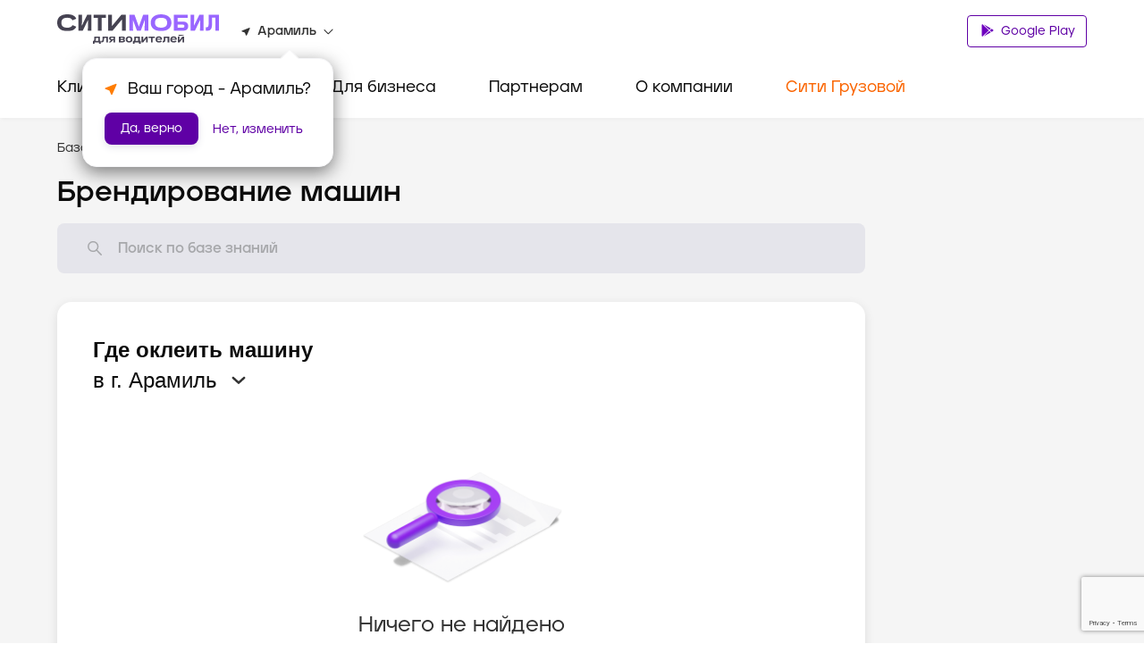

--- FILE ---
content_type: text/html; charset=utf-8
request_url: https://city-mobil.ru/aramil/driver/motivation/branding-offices
body_size: 63110
content:
<!DOCTYPE html><html lang="ru"><head><meta charSet="utf-8"/><meta name="viewport" content="width=device-width"/><title>Где оклеить машину  – портал для водителей такси Ситимобил в городе Арамиль</title><meta name="description" content="Где оклеить машину  – портал для водителей такси Ситимобил в городе Арамиль"/><meta name="next-head-count" content="4"/><link rel="icon" href="/favicon.ico" type="image/x-icon"/><link rel="preload" href="/fonts/GraphikLCG-Regular.ttf" as="font" type="font/ttf" crossorigin="anonymous"/><link rel="preload" href="/fonts/GraphikLCG-Bold.ttf" as="font" type="font/ttf" crossorigin="anonymous"/><link rel="preload" href="/fonts/GraphikLCG-Medium.ttf" as="font" type="font/ttf" crossorigin="anonymous"/><link rel="preload" href="/fonts/Jeko-Medium.otf" as="font" type="font/otf" crossorigin="anonymous"/><link rel="preload" href="/fonts/Jeko-Bold.otf" as="font" type="font/otf" crossorigin="anonymous"/><link rel="preload" href="/fonts/Citymobil-Extended.otf" as="font" type="font/otf" crossorigin="anonymous"/><link rel="preload" href="/fonts/Citymobil-Wide.otf" as="font" type="font/otf" crossorigin="anonymous"/><link rel="preload" href="/fonts/Citymobil-Normal.otf" as="font" type="font/otf" crossorigin="anonymous"/><meta name="copyright" lang="ru" content="«Ситимобил»"/><meta name="verify-admitad" content="67c7970479"/><meta name="mailru-verification" content="9fa0b8f07884bc1d"/><script type="text/javascript">(function(m,e,t,r,i,k,a){m[i]=m[i]||function() {(m[i].a=m[i].a||[]).push(arguments)};m[i].l=1*new Date();k=e.createElement(t),a=e.getElementsByTagName(t)[0],k.async=1,k.src=r,a.parentNode.insertBefore(k,a)})(window, document, "script", "https://mc.yandex.ru/metrika/tag.js", "ym");ym(89262704, "init", {clickmap:true,trackLinks:true,accurateTrackBounce:true,webvisor:true});</script><script src="https://cdn.techno-d.ru/widget/city-taxi/1.13.1/index.min.js"></script><link rel="preload" href="/_next/static/css/223aea71144ce118.css" as="style"/><link rel="stylesheet" href="/_next/static/css/223aea71144ce118.css" data-n-g=""/><link rel="preload" href="/_next/static/css/1798820065ca1bc2.css" as="style"/><link rel="stylesheet" href="/_next/static/css/1798820065ca1bc2.css" data-n-p=""/><link rel="preload" href="/_next/static/css/9b1e598412b0ef0d.css" as="style"/><link rel="stylesheet" href="/_next/static/css/9b1e598412b0ef0d.css" data-n-p=""/><link rel="preload" href="/_next/static/css/dba77098aaea8eea.css" as="style"/><link rel="stylesheet" href="/_next/static/css/dba77098aaea8eea.css" data-n-p=""/><noscript data-n-css=""></noscript><script defer="" nomodule="" src="/_next/static/chunks/polyfills-c67a75d1b6f99dc8.js"></script><script src="/_next/static/chunks/webpack-3a32177c7ec9e4c5.js" defer=""></script><script src="/_next/static/chunks/framework-1734a259a4979b12.js" defer=""></script><script src="/_next/static/chunks/main-3318b78d6a9d83af.js" defer=""></script><script src="/_next/static/chunks/pages/_app-282fefb401405f9e.js" defer=""></script><script src="/_next/static/chunks/7674-8f918af4059506f8.js" defer=""></script><script src="/_next/static/chunks/1664-e14b51f289e084db.js" defer=""></script><script src="/_next/static/chunks/741-daabdc59a18dbc67.js" defer=""></script><script src="/_next/static/chunks/6729-0bec95b4d9690368.js" defer=""></script><script src="/_next/static/chunks/209-c1f8b54b85d8de4a.js" defer=""></script><script src="/_next/static/chunks/156-d66d5719cb06c0c3.js" defer=""></script><script src="/_next/static/chunks/6104-30815fd70332abef.js" defer=""></script><script src="/_next/static/chunks/226-e12faeff392cc7ab.js" defer=""></script><script src="/_next/static/chunks/2650-3ae44f3ebeed0780.js" defer=""></script><script src="/_next/static/chunks/pages/%5Bslug%5D/driver/motivation/branding-offices-5e2574f71b799d3d.js" defer=""></script><script src="/_next/static/jsWzpqMVbB7b1lzuAmv2P/_buildManifest.js" defer=""></script><script src="/_next/static/jsWzpqMVbB7b1lzuAmv2P/_ssgManifest.js" defer=""></script><style id="__jsx-884726505">.colored.jsx-884726505{color:var(--spaceGray);}</style><style id="__jsx-1036905543">.colored.jsx-1036905543{color:var(--black);}</style><style id="__jsx-4113469376">.colored.jsx-4113469376{color:var(--undefined);}</style><style id="__jsx-2408221368">.colored.jsx-2408221368{color:var(--gray5);}</style><style id="__jsx-4038864537">.colored.jsx-4038864537{color:var(--gray4);}</style><style id="__jsx-223719513">svg.jsx-223719513{-webkit-transition:-webkit-transform 200ms ease;-webkit-transition:transform 200ms ease;transition:transform 200ms ease;-webkit-transform:rotateZ(0);-ms-transform:rotateZ(0);transform:rotateZ(0);}</style><style id="__jsx-979523355">.container.jsx-979523355{padding:0;margin:0;height:0;overflow:hidden;visibility:hidden;-webkit-transition:height 200ms ease;transition:height 200ms ease;}.expanded.jsx-979523355{height:0;visibility:visible;}</style><style id="__jsx-1931083119">.collapse-group.jsx-1931083119{width:auto;}</style></head><body><noscript><div><img src="https://mc.yandex.ru/watch/89262704" style="position:absolute;left:-9999px" alt=""/></div></noscript><div id="__next"><header class="Header_header__pd7AI"><div class="Header_container__BKAYt"><div class="Header_headerTop__xljVc pb-16 pt-16 pb-xl-8"><div tabindex="0" role="button" class="Header_icon___4TsB d-md-none"><svg width="20" height="15" viewBox="0 0 20 15" fill="none" xmlns="http://www.w3.org/2000/svg"><path d="M0 14.1667C0 14.6269 0.373096 15 0.833333 15H19.1667C19.6269 15 20 14.6269 20 14.1667C20 13.7064 19.6269 13.3333 19.1667 13.3333H0.833333C0.373096 13.3333 0 13.7064 0 14.1667ZM0 7.5C0 7.96024 0.373096 8.33333 0.833334 8.33333H19.1667C19.6269 8.33333 20 7.96024 20 7.5C20 7.03976 19.6269 6.66667 19.1667 6.66667H0.833334C0.373096 6.66667 0 7.03976 0 7.5ZM0.833334 0C0.373096 0 0 0.373096 0 0.833333C0 1.29357 0.373096 1.66667 0.833333 1.66667H19.1667C19.6269 1.66667 20 1.29357 20 0.833333C20 0.373096 19.6269 0 19.1667 0H0.833334Z" fill="#333333"></path></svg></div><div class="Header_logo__vHf_w mb-8 mb-md-0"><a href="/driver"><svg width="182" height="33" viewBox="0 0 182 33" fill="none" xmlns="http://www.w3.org/2000/svg"><g clip-path="url(#clip0)"><path d="M153.312 0.397927H149.298V18.4742H154.016L159.991 6.24974H160.082L159.807 18.4742H163.82V0.397927H159.102L153.128 12.6224H153.036L153.312 0.397927ZM109.438 9.52799V9.31352C109.438 5.45316 112.012 3.92127 116.209 3.92127C120.407 3.92127 123.011 5.45316 123.011 9.31352V9.52799C123.011 13.3883 120.407 14.9509 116.209 14.9509C111.981 14.9202 109.438 13.3577 109.438 9.52799ZM104.689 9.77309C104.689 15.2879 109.254 18.8725 116.209 18.8725C123.164 18.8725 127.76 15.3185 127.76 9.77309V9.06842C127.76 3.55362 123.164 0.0302734 116.209 0.0302734C109.254 0.0302734 104.689 3.55362 104.689 9.06842V9.77309ZM181.1 0.397927H169.611L169.458 10.4165C169.396 13.4803 168.937 14.5526 167.282 14.5526H166.241V18.4742H167.405C171.847 18.4742 173.134 16.6972 173.257 10.4165L173.349 3.86H177.086V18.4742H181.069V0.397927H181.1ZM80.7612 18.4742H84.8973L84.7135 6.49485H84.8054L89.3092 18.4742H93.4453L97.8878 6.49485H97.9797L97.7958 18.4742H101.932V0.397927H96.2333L91.4232 13.756H91.3313L86.4599 0.397927H80.7612V18.4742ZM140.444 14.9815H134.745V11.5807H140.444C141.792 11.5807 142.374 12.1628 142.374 13.2964C142.374 14.43 141.792 14.9815 140.444 14.9815ZM130.486 0.397927V18.4742H140.29C143.875 18.4742 146.541 17.1568 146.541 13.2964C146.541 9.43608 143.906 8.14929 140.29 8.14929H134.776V3.95191H145.928V0.397927H130.486Z" fill="#9966FF"></path><path d="M21.3852 13.9402L17.1878 12.1326C15.8704 14.4917 13.7257 15.0125 11.1215 15.0125C6.83223 15.0125 4.65694 13.113 4.65694 9.55899V9.31389C4.65694 5.7599 6.83223 3.86036 11.1215 3.86036C13.7257 3.86036 15.8704 4.35057 17.1878 6.74031L21.3852 4.93268C19.3937 0.827221 15.3495 0 11.1215 0C4.28929 0 0 3.52335 0 9.09942V9.77346C0 15.3802 4.28929 18.8729 11.1215 18.8729C15.3495 18.8422 19.3937 18.0457 21.3852 13.9402ZM61.3675 0.398291H56.925V18.4746H61.8577L72.3664 5.88246H72.4584L72.3971 18.4746H76.8396V0.398291H71.9069L61.3981 12.9904H61.3062L61.3675 0.398291ZM27.8191 0.398291H23.8056V18.4746H28.5238L34.4981 6.25011H34.5901L34.3143 18.4746H38.3279V0.398291H33.6096L27.6659 12.6228H27.574L27.8191 0.398291ZM45.5584 3.95228V18.444H49.7251V3.95228H54.5659V0.398291H40.7176V3.95228H45.5584Z" fill="#464352"></path></g><path d="M47.7339 24.91H41.5827L41.4871 27.9812C41.4785 28.3351 41.422 28.6861 41.3192 29.0236C41.2145 29.334 41.0467 29.6172 40.8275 29.8541H40V33H41.8105V31.4019H46.8586V33H48.6809V29.8541H47.7339V24.91ZM45.8751 29.8541H42.727C42.7326 29.8434 42.7403 29.8333 42.7458 29.8226C42.8957 29.5327 43.0105 29.2246 43.0873 28.9052C43.1614 28.6029 43.2038 28.2931 43.2137 27.9812L43.2615 26.4583H45.8751V29.8541ZM50.647 28.3932C50.6445 28.6237 50.6225 28.8535 50.5812 29.08C50.5552 29.2294 50.5001 29.3717 50.4192 29.498C50.3477 29.6019 50.2439 29.6769 50.1255 29.7103C49.979 29.7509 49.8277 29.7699 49.6762 29.7667H49.3283V31.4019H49.784C50.1675 31.4086 50.5503 31.3646 50.9232 31.2709C51.2263 31.1934 51.5025 31.0291 51.7204 30.7964C51.9502 30.5337 52.1148 30.2165 52.2 29.8724C52.3198 29.3894 52.3782 28.892 52.3737 28.3932L52.422 26.4583H54.9638V31.4019H56.8222V24.91H50.7432L50.647 28.3932ZM141.532 23H135.657V24.336L141.532 23.6492V23ZM63.0451 24.91H60.9106C60.4845 24.9043 60.0588 24.9421 59.6397 25.0228C59.3243 25.0795 59.0228 25.2003 58.7522 25.3783C58.5243 25.5362 58.3453 25.7596 58.237 26.0214C58.118 26.3263 58.0608 26.6535 58.0692 26.9825C58.0692 27.7237 58.299 28.2481 58.7586 28.5557C59.0726 28.766 59.5183 28.8989 60.0767 28.9655L57.7452 31.4019H60.0954L62.2333 29.0175H63.0451V31.4019H64.8673V24.91H63.0451H63.0451ZM63.0451 27.7318H60.7906C60.4788 27.7318 60.2691 27.6568 60.1612 27.5068C60.0559 27.354 59.9993 27.1706 59.9993 26.9825C59.9993 26.7944 60.0559 26.6111 60.1612 26.4583C60.2691 26.3084 60.4788 26.2336 60.7906 26.2338H63.0451V27.7318ZM92.4688 24.91H86.3176L86.2219 27.9812C86.2133 28.3351 86.1568 28.6861 86.0541 29.0236C85.9493 29.334 85.7816 29.6172 85.5623 29.8541H84.7349V33H86.5454V31.4019H91.5935V33H93.4157V29.8541H92.4688L92.4688 24.91ZM90.6099 29.8541H87.4618C87.4674 29.8434 87.4752 29.8333 87.4807 29.8226C87.6306 29.5327 87.7453 29.2246 87.8222 28.9052C87.8963 28.6029 87.9387 28.2931 87.9485 27.9812L87.9964 26.4583H90.6099V29.8541ZM132.899 25.6156C132.574 25.3207 132.198 25.0939 131.79 24.9476C131.329 24.7838 130.844 24.7036 130.357 24.7104C129.794 24.6982 129.232 24.7848 128.696 24.9664C128.267 25.114 127.871 25.3519 127.534 25.6653C127.232 25.9523 126.996 26.3065 126.844 26.7016C126.69 27.109 126.613 27.5435 126.617 27.9812V28.3434C126.613 28.7811 126.69 29.2156 126.844 29.623C126.996 30.0179 127.234 30.3704 127.54 30.6526C127.888 30.9657 128.294 31.2015 128.733 31.3455C129.285 31.5269 129.862 31.6134 130.441 31.6015C130.846 31.6061 131.25 31.5642 131.646 31.4766C131.969 31.4057 132.282 31.2904 132.576 31.1337C132.82 31.0027 133.043 30.8319 133.235 30.6278C133.4 30.4536 133.533 30.2509 133.631 30.0289L132.024 29.4294C131.879 29.6629 131.667 29.8423 131.418 29.9415C131.105 30.0589 130.774 30.1139 130.441 30.1035C130.138 30.1097 129.836 30.074 129.542 29.9974C129.318 29.9387 129.107 29.8325 128.924 29.6855C128.765 29.5549 128.64 29.3854 128.559 29.1922C128.476 28.9868 128.435 28.7657 128.439 28.543V28.5145L133.834 28.6055C133.849 28.4916 133.856 28.377 133.858 28.2621V27.969C133.865 27.5129 133.781 27.0603 133.613 26.6391C133.451 26.2469 133.207 25.8972 132.899 25.6156ZM128.46 27.5422C128.465 27.383 128.494 27.2256 128.547 27.076C128.621 26.8943 128.736 26.7338 128.882 26.6081C129.057 26.4623 129.256 26.3522 129.47 26.2836C129.758 26.1931 130.057 26.151 130.357 26.1586C130.917 26.1586 131.331 26.2793 131.598 26.5208C131.713 26.6293 131.805 26.7606 131.87 26.9069C131.935 27.0532 131.971 27.2115 131.976 27.3725L128.46 27.5422ZM116.389 25.6156C116.064 25.3207 115.687 25.0939 115.28 24.9476C114.819 24.7838 114.334 24.7036 113.847 24.7104C113.283 24.6982 112.722 24.7848 112.186 24.9664C111.757 25.114 111.361 25.3519 111.023 25.6653C110.721 25.9523 110.486 26.3065 110.334 26.7016C110.18 27.109 110.103 27.5435 110.106 27.9812V28.3434C110.103 28.7811 110.18 29.2156 110.334 29.623C110.485 30.0179 110.724 30.3704 111.029 30.6526C111.377 30.9657 111.783 31.2015 112.222 31.3455C112.775 31.5269 113.352 31.6134 113.931 31.6015C114.336 31.6061 114.74 31.5642 115.136 31.4766C115.459 31.4057 115.771 31.2904 116.065 31.1337C116.31 31.0027 116.532 30.8319 116.725 30.6278C116.889 30.4536 117.023 30.2509 117.12 30.0289L115.513 29.4294C115.369 29.6629 115.157 29.8423 114.908 29.9415C114.595 30.0589 114.263 30.1139 113.931 30.1035C113.628 30.1097 113.325 30.074 113.032 29.9974C112.807 29.9387 112.597 29.8325 112.414 29.6855C112.255 29.5549 112.129 29.3854 112.048 29.1922C111.966 28.9868 111.925 28.7657 111.928 28.543V28.5145L117.324 28.6055C117.338 28.4916 117.346 28.377 117.348 28.2621V27.969C117.354 27.5129 117.271 27.0603 117.102 26.6391C116.941 26.2469 116.697 25.8972 116.389 25.6156ZM111.95 27.5422C111.954 27.383 111.984 27.2256 112.036 27.076C112.11 26.8943 112.226 26.7338 112.372 26.6081C112.546 26.4623 112.746 26.3522 112.96 26.2836C113.247 26.1931 113.547 26.151 113.847 26.1586C114.406 26.1586 114.82 26.2793 115.088 26.5208C115.202 26.6293 115.295 26.7606 115.359 26.9069C115.424 27.0532 115.46 27.2115 115.465 27.3725L111.95 27.5422ZM75.5027 28.6243C75.3973 28.5026 75.2737 28.3993 75.1368 28.3185C74.9982 28.2358 74.8515 28.1688 74.6991 28.1189V28.0686C74.9833 27.9343 75.2367 27.7386 75.4427 27.4946C75.6344 27.2614 75.7304 26.9493 75.7305 26.5584C75.7305 25.9508 75.5027 25.5241 75.047 25.2783C74.5913 25.0329 73.8718 24.9102 72.8886 24.91H69.088V31.4019H73.0086C73.4465 31.4081 73.884 31.3726 74.3157 31.2957C74.6258 31.2438 74.9243 31.1338 75.1968 30.9711C75.4114 30.8407 75.5844 30.6474 75.6944 30.4154C75.8029 30.169 75.8563 29.9001 75.8505 29.6291C75.8539 29.4331 75.8213 29.2383 75.7544 29.0551C75.6955 28.8972 75.6103 28.7513 75.5027 28.6243ZM70.9346 26.2338H73.0086C73.3204 26.2338 73.5302 26.2878 73.638 26.3958C73.6943 26.4569 73.7378 26.5294 73.7657 26.6089C73.7935 26.6884 73.8052 26.7731 73.8 26.8576C73.8049 26.943 73.7931 27.0286 73.7652 27.1091C73.7374 27.1896 73.6941 27.2634 73.638 27.3259C73.5302 27.4382 73.3204 27.4944 73.0086 27.4946H70.9346V26.2338ZM73.7761 29.91C73.6799 30.0223 73.4641 30.0785 73.1286 30.0786H70.9346V28.7675H73.1286C73.4643 28.7675 73.6801 28.826 73.7761 28.9428C73.8791 29.0815 73.9302 29.2544 73.92 29.4294C73.931 29.6027 73.8797 29.774 73.7761 29.91V29.91ZM140.009 24.91L136.844 29.0673H136.796C136.804 28.8676 136.808 28.6846 136.808 28.5181V24.91H134.986V31.4019H136.976L140.141 27.2446H140.189C140.181 27.4443 140.177 27.6275 140.177 27.7943V31.4019H142V24.91L140.009 24.91ZM119.278 28.3932C119.276 28.6237 119.254 28.8535 119.212 29.08C119.187 29.2294 119.131 29.3717 119.051 29.498C118.979 29.6019 118.875 29.6769 118.757 29.7104C118.61 29.7509 118.459 29.7699 118.307 29.7667H117.96V31.4019H118.415C118.799 31.4086 119.182 31.3646 119.555 31.2709C119.858 31.1934 120.134 31.0291 120.352 30.7964C120.582 30.5337 120.746 30.2165 120.831 29.8724C120.951 29.3894 121.01 28.892 121.005 28.3932L121.053 26.4583H123.595V31.4019H125.453V24.91H119.374L119.278 28.3932ZM83.218 25.6841C82.8813 25.3664 82.4854 25.1242 82.0549 24.9725C80.9855 24.623 79.8389 24.623 78.7695 24.9725C78.3392 25.1242 77.9435 25.3664 77.6069 25.6841C77.3056 25.9741 77.07 26.3301 76.917 26.7265C76.7647 27.1257 76.6876 27.5517 76.6897 27.9812V28.3434C76.6875 28.7729 76.7647 29.1989 76.917 29.5981C77.07 29.9945 77.3056 30.3505 77.6069 30.6405C77.9428 30.9576 78.3389 31.1978 78.7695 31.3455C79.2975 31.5259 79.8508 31.6125 80.4064 31.6015C80.9658 31.6131 81.5231 31.5266 82.0549 31.3455C82.4858 31.1978 82.882 30.9576 83.218 30.6405C83.5199 30.3497 83.7573 29.994 83.9138 29.5981C84.07 29.1999 84.1494 28.7735 84.1475 28.3434V27.9812C84.1494 27.5511 84.07 27.1247 83.9138 26.7265C83.7573 26.3306 83.5199 25.9749 83.218 25.6841V25.6841ZM82.253 28.256C82.2589 28.5338 82.2183 28.8106 82.133 29.0739C82.0619 29.2888 81.9403 29.4817 81.7793 29.6352C81.6115 29.7877 81.4126 29.8987 81.1977 29.9598C80.9402 30.0343 80.6737 30.07 80.4064 30.0659C79.8146 30.0659 79.361 29.9223 79.0457 29.6352C78.7295 29.3482 78.5716 28.8884 78.5719 28.256V28.0686C78.5652 27.7887 78.6058 27.5098 78.692 27.2446C78.7649 27.0306 78.8862 26.8379 79.0457 26.6828C79.212 26.5268 79.4112 26.4135 79.6272 26.3521C79.8808 26.2784 80.1431 26.2426 80.4064 26.246C81.006 26.246 81.4636 26.3895 81.7793 26.6767C82.0949 26.9637 82.2528 27.4277 82.253 28.0686V28.256ZM102.348 26.4583H104.938V31.4019H106.796V26.4583H109.374V24.91H102.348V26.4583ZM96.1972 29.0673H96.1493C96.1572 28.8676 96.1611 28.6846 96.1611 28.5181V24.91H94.3388V31.4019H96.3289L99.4943 27.2446H99.5426C99.5343 27.4443 99.5302 27.6275 99.5304 27.7943V31.4019H101.353V24.91H99.3625L96.1972 29.0673Z" fill="#464352"></path><defs><clipPath id="clip0"><rect width="181.1" height="18.8422" fill="white"></rect></clipPath></defs></svg></a></div><div class="Header_headerInfo__a9BlR d-none d-md-flex"><div class="Header_locationContainer__3IGPP"><div class="Header_location__txKSd ml-lg-24"><svg width="10" height="9" viewBox="0 0 10 9" fill="none" xmlns="http://www.w3.org/2000/svg"><path d="M8.88555 0.119772L0.674668 3.35342C0.210429 3.53774 0.221615 4.15919 0.685855 4.32772L3.67265 5.41789C3.81807 5.47056 3.93553 5.58115 3.99146 5.71808L5.14367 8.52514C5.32266 8.96753 5.98825 8.97806 6.18402 8.54094L9.62386 0.814952C9.80844 0.377831 9.3442 -0.0592898 8.88555 0.119772Z" fill="#333333"></path></svg><p class="jsx-884726505 colored Text_small-text2__zukv0 mb-0 ml-8 mr-8"><span class="Header_boldText__GCjEE"></span></p><svg width="11" height="7" viewBox="0 0 11 7" fill="none" xmlns="http://www.w3.org/2000/svg"><path d="M0.964216 1.06195C1.14436 1.02335 1.33175 1.0792 1.46137 1.21011L5.33333 5.12056L9.70311 0.715896C10.0059 0.410717 10.5266 0.567342 10.6108 0.9889C10.6457 1.16377 10.5916 1.34457 10.4662 1.47142L6.0447 5.94666C5.65322 6.3429 5.01345 6.3429 4.62197 5.94666L0.693059 1.97003C0.393135 1.66647 0.546947 1.15136 0.964216 1.06195Z" fill="#333333"></path></svg></div></div></div><div class="Header_buttonWrap__XOQuV"><div class="Header_appsGroup__hp13Q d-xl-block ApplicationButtons_flexApp__oGYjG"><a class="Button_button__AvBtj Button_primary__Ol110 Button_s__xAYAh ApplicationButtons_button__gF8fA" href="https://cm.taxi/drvsms"><svg class="ApplicationButtons_icon__z6TGT" width="16" height="18" viewBox="0 0 16 18" fill="none" xmlns="http://www.w3.org/2000/svg"><path d="M12.598 12.2388L10.9262 10.595L4.78894 16.6471L12.598 12.2388Z" fill="#6E00BE"></path><path d="M12.598 7.76396L4.78894 3.35571L10.9262 9.4078L12.598 7.76396Z" fill="#6E00BE"></path><path d="M15.0451 10.8325C15.5456 10.4416 15.5456 9.56079 15.0118 9.16996L13.3738 8.23779L11.5463 10.0018L13.3738 11.7658L15.0451 10.8325Z" fill="#6E00BE"></path><path d="M3.1852 17L10.3217 9.99883L3.1852 3.00058V3C2.82411 3.18608 2.58203 3.525 2.58203 3.96542V16.0346C2.58203 16.475 2.82411 16.8139 3.1852 17Z" fill="#6E00BE"></path></svg> Google Play</a></div></div></div></div><div class="Header_headerBottom__DN5yu d-none d-md-block pt-md-16 pb-md-0"><div class="Header_container__BKAYt"><div class="Menu_container__XpbAs d-none d-md-flex"><div class="Menu_content__Nz_NU"><ul class="Tabs_tabs__eee4D Tabs_secondary__Hwh_y m-0 Tabs_button-purple__KLDdI" role="menu"><li role="menuitem" tabindex="0" class="Tabs_tab__l4s9e Menu_item__AZ6Y_ d-none d-md-flex pb-md-8 pb-lg-16 pb-xl-24"><div class="mt-xl-8"><a class="text-decoration-none" href="/"><p class="jsx-1036905543 colored Text_h4__n28P0 mb-0 pb-16">Клиентам</p></a></div></li><li role="menuitem" tabindex="0" class="Tabs_tab__l4s9e Menu_item__AZ6Y_ d-none d-md-flex pb-md-8 pb-lg-16 pb-xl-24"><div class="mt-xl-8"><p class="jsx-1036905543 colored Text_h4__n28P0 mb-0 pb-16">Водителям</p></div></li><li role="menuitem" tabindex="0" class="Tabs_tab__l4s9e Menu_item__AZ6Y_ d-none d-md-flex pb-md-8 pb-lg-16 pb-xl-24"><div class="mt-xl-8"><p class="jsx-1036905543 colored Text_h4__n28P0 mb-0 pb-16">Для бизнеса</p></div></li><li role="menuitem" tabindex="0" class="Tabs_tab__l4s9e Menu_item__AZ6Y_ d-none d-md-flex pb-md-8 pb-lg-16 pb-xl-24"><div class="mt-xl-8"><p class="jsx-1036905543 colored Text_h4__n28P0 mb-0 pb-16">Партнерам</p></div></li><li role="menuitem" tabindex="0" class="Tabs_tab__l4s9e Menu_item__AZ6Y_ d-none d-md-flex pb-md-8 pb-lg-16 pb-xl-24"><div class="mt-xl-8"><p class="jsx-1036905543 colored Text_h4__n28P0 mb-0 pb-16">О компании</p></div></li><li role="menuitem" tabindex="0" class="Tabs_tab__l4s9e Menu_item__AZ6Y_ d-none d-md-flex pb-md-8 pb-lg-16 pb-xl-24"><div class="mt-xl-8"><p class="jsx-1036905543 colored Text_h4__n28P0 mb-0 pb-16 Menu_orange__CIpK4">Сити Грузовой</p></div></li></ul></div></div></div></div><div class="CallbakcModal_hidden__zQe5i"><div class="CallbakcModal_wrapper__DJtTf"><button class="CallbakcModal_closeBtn__dJNlS"><img alt="close" src="/images/CallbackModal/close-icon.svg" width="24" height="24" decoding="async" data-nimg="1" loading="lazy" style="color:transparent"/></button><img alt="taxi" src="images/CallbackModal/taxi.svg" width="76" height="24" decoding="async" data-nimg="1" loading="lazy" style="color:transparent"/><a href="tel:+7 495 222-22-22" class="CallbakcModal_phoneLink__FjyZ0"><p class="jsx-4113469376 CallbakcModal_phone__PXy4J">+7 495 222-22-22</p></a><img alt="taxi" src="images/CallbackModal/cargo-taxi.svg" width="154" height="22" decoding="async" data-nimg="1" loading="lazy" style="color:transparent"/><a href="tel:+7 495-120-00-00" class="CallbakcModal_phoneLink__FjyZ0"><p class="jsx-4113469376 CallbakcModal_phone__PXy4J">+7 495-120-00-00</p></a></div></div></header><main class="mt-48 mt-md-0"><div><div class="DriverLayout_outerContainer__PRIA_"><div class="DriverLayout_middleContainer__MUW8D"><div class="DriverContacts_innerContainer__9LtLD"><ul class="Navigation_navigation__Cf6AJ DriverContacts_breadcrumbs__xITVn"><li><a class="text-decoration-none d-flex mt-16 mt-md-0" href="/aramil/driver"><svg class="d-block d-md-none mr-8" width="20" height="20" viewBox="0 0 20 20" fill="none" xmlns="http://www.w3.org/2000/svg"><path d="M12.5 5.3741C12.5 4.92865 11.9614 4.70556 11.6464 5.02055L7.02022 9.64677C6.82496 9.84203 6.82496 10.1586 7.02022 10.3539L11.6464 14.9801C11.9614 15.2951 12.5 15.072 12.5 14.6266L12.5 5.3741Z" fill="white"></path></svg><p class="jsx-884726505 colored Text_small-text1__x3TLG">База знаний<!-- --> </p></a></li><li><a class="text-decoration-none d-none d-md-block" href="/aramil/[slug]/driver"><p class="jsx-2408221368 colored Text_small-text1__x3TLG">/ <!-- -->Мотивация<!-- --> </p></a></li></ul><h2 class="DriverContacts_title__7NTdf">Брендирование машин</h2></div><div class="Search_container__GIg3z"><form class="Search_form__ip79Q Search_resultsPage__og2NF"><div><div class="Input_inputContainer__XkT4x Input_promo__KA6Ju Input_l__7sbU4 Search_input__G6F_9"><label for="formSearch" class="Input_label__hgvLD"></label><input id="formSearch" type="search" placeholder="Поиск по базе знаний" autoComplete="off" class="Input_input__kOI8J Input_l__7sbU4" value=""/><div class="Input_customIcon__P5nol"><svg width="20" height="20" viewBox="0 0 20 20" fill="none" xmlns="http://www.w3.org/2000/svg"><path d="M11.98 4.20585C14.0851 6.31097 14.0851 9.72404 11.98 11.8292C9.87485 13.9343 6.46178 13.9343 4.35667 11.8292C2.25155 9.72404 2.25155 6.31097 4.35667 4.20585C6.46178 2.10074 9.87485 2.10074 11.98 4.20585" stroke="#A7A8AB" stroke-width="1.5" stroke-linecap="round" stroke-linejoin="round"></path><path d="M11.9409 11.8602L17.2222 17.2137" stroke="#A7A8AB" stroke-width="1.5" stroke-linecap="round" stroke-linejoin="round"></path></svg></div></div></div></form></div><div class="DriverContacts_innerContainer__9LtLD DriverContacts_fullScreen__U4QBQ"><div class="Card_card__nl7Dy OfficesNotFoundBlock_container__tqjIH DriverContacts_notFound__ygBhN"><div><h1 class="jsx-1036905543 colored Text_subtitle1__H4Rv1 OfficesNotFoundBlock_title__zWoWE mb-0">Где оклеить машину <!-- --> </h1><p class="jsx-1036905543 colored Text_subtitle1__H4Rv1 OfficesNotFoundBlock_title__zWoWE">в г. Москва<!-- --> <svg class="OfficesNotFoundBlock_arrowIcon__YYOlE" viewBox="0 0 9 16" fill="none" xmlns="http://www.w3.org/2000/svg"><path d="M0.412207 14.7927C0.0648368 14.4113 0.0645205 13.8284 0.411476 13.4467L5.36219 8L0.411476 2.55335C0.0645205 2.17164 0.0648369 1.58865 0.412207 1.20732L0.772727 0.811546C1.16939 0.376102 1.85459 0.376102 2.25125 0.811546L8.186 7.32658C8.53365 7.70822 8.53365 8.29177 8.186 8.67342L2.25125 15.1885C1.85459 15.6239 1.16939 15.6239 0.772727 15.1885L0.412207 14.7927Z" fill="white"></path></svg></p></div><div class="OfficesNotFoundBlock_notFoundContainer__eETO9"><img src="/images/search.png" alt="Не найдено" class="OfficesNotFoundBlock_image__UyK8i"/><p class="jsx-4113469376 Text_subtitle1__H4Rv1 OfficesNotFoundBlock_text__Xf52F">Ничего не найдено</p><p class="jsx-2408221368 colored Text_h6__asVip OfficesNotFoundBlock_description__sd_Y3">Извините, в этом городе нет офисов Ситимобил</p></div></div></div></div></div></div></main><footer class="Footer_footer__Bg7Ch"><div class="pt-xl-40 pt-lg-32 pt-md-0 pb-xl-40 pb-md-32"><div class="Footer_innerContainer__oIUxH"><div class="Footer_list__C0Gyy d-none d-md-grid"><div><p class="jsx-1036905543 colored Text_h4__n28P0 Footer_blockTitle__MW5NU mb-lg-16 mb-md-8">Клиентам</p><a class="Footer_link__UWHGX" href="/uslugi-evakuatora"><p class="jsx-4038864537 colored Text_body-text2__6lhEz mb-16">Вызвать эвакуатор</p></a><a class="Footer_link__UWHGX" href="/tariffs"><p class="jsx-4038864537 colored Text_body-text2__6lhEz mb-16">Тарифы</p></a><a class="Footer_link__UWHGX" href="/loyalty"><p class="jsx-4038864537 colored Text_body-text2__6lhEz mb-16">Кешбэк программы лояльности</p></a><a class="Footer_link__UWHGX" href="https://gruz-taxi.city-mobil.ru"><p class="jsx-4038864537 colored Text_body-text2__6lhEz mb-16">Грузовое такси</p></a><a class="Footer_link__UWHGX" href="/faq"><p class="jsx-4038864537 colored Text_body-text2__6lhEz mb-16">Поддержка и FAQ</p></a></div><div><p class="jsx-1036905543 colored Text_h4__n28P0 Footer_blockTitle__MW5NU mb-lg-16 mb-md-8">Водителям</p><a class="Footer_link__UWHGX" href="/drivers"><p class="jsx-4038864537 colored Text_body-text2__6lhEz mb-16">Стать водителем</p></a><a class="Footer_link__UWHGX" href="https://gruz-taxi.city-mobil.ru"><p class="jsx-4038864537 colored Text_body-text2__6lhEz mb-16">Стать водителем / Грузовое такси</p></a><a class="Footer_link__UWHGX" href="/branding"><p class="jsx-4038864537 colored Text_body-text2__6lhEz mb-16">Брендирование</p></a><a class="Footer_link__UWHGX" href="/svoe-avto"><p class="jsx-4038864537 colored Text_body-text2__6lhEz mb-16">Получить автомобиль</p></a><a class="Footer_link__UWHGX" href="/driver"><p class="jsx-4038864537 colored Text_body-text2__6lhEz mb-16">База знаний</p></a><a class="Footer_link__UWHGX" href="/driver/standards/cars"><p class="jsx-4038864537 colored Text_body-text2__6lhEz mb-16">Классы автомобилей</p></a></div><div><p class="jsx-1036905543 colored Text_h4__n28P0 Footer_blockTitle__MW5NU mb-lg-16 mb-md-8">Для бизнеса</p><a class="Footer_link__UWHGX" href="/corporate"><p class="jsx-4038864537 colored Text_body-text2__6lhEz mb-16">Корпоративное такси</p></a><a class="Footer_link__UWHGX" href="/delivery-b2b"><p class="jsx-4038864537 colored Text_body-text2__6lhEz mb-16">Доставка для бизнеса</p></a><a class="Footer_link__UWHGX" href="https://gruz-taxi.city-mobil.ru/#biz"><p class="jsx-4038864537 colored Text_body-text2__6lhEz mb-16">Стать клиентом СитиМобил грузовой</p></a><a class="Footer_link__UWHGX" href="https://corporate.city-mobil.ru/register?utm_product=taxi"><p class="jsx-4038864537 colored Text_body-text2__6lhEz mb-16">Стать клиентом</p></a><a class="Footer_link__UWHGX" href="https://corporate.city-mobil.ru/login?utm_product=taxi"><p class="jsx-4038864537 colored Text_body-text2__6lhEz mb-16">Вход в кабинет</p></a></div><div><p class="jsx-1036905543 colored Text_h4__n28P0 Footer_blockTitle__MW5NU mb-lg-16 mb-md-8">Партнерам</p><a class="Footer_link__UWHGX" href="/partners"><p class="jsx-4038864537 colored Text_body-text2__6lhEz mb-16">Стать партнером</p></a><a class="Footer_link__UWHGX" href="/partner-list"><p class="jsx-4038864537 colored Text_body-text2__6lhEz mb-16">Список партнеров</p></a><a class="Footer_link__UWHGX" href="/leasing"><p class="jsx-4038864537 colored Text_body-text2__6lhEz mb-16">Лизинг</p></a></div><div><p class="jsx-1036905543 colored Text_h4__n28P0 Footer_blockTitle__MW5NU mb-lg-16 mb-md-8">О компании</p><a class="Footer_link__UWHGX" href="/company"><p class="jsx-4038864537 colored Text_body-text2__6lhEz mb-16">История компании</p></a><a class="Footer_link__UWHGX" href="/team"><p class="jsx-4038864537 colored Text_body-text2__6lhEz mb-16">Команда</p></a><a class="Footer_link__UWHGX" href="/career"><p class="jsx-4038864537 colored Text_body-text2__6lhEz mb-16">Карьера</p></a><a class="Footer_link__UWHGX" href="/news"><p class="jsx-4038864537 colored Text_body-text2__6lhEz mb-16">Новости</p></a><a class="Footer_link__UWHGX" href="/otzyvy"><p class="jsx-4038864537 colored Text_body-text2__6lhEz mb-16">Отзывы</p></a><a class="Footer_link__UWHGX" href="/contacts"><p class="jsx-4038864537 colored Text_body-text2__6lhEz mb-16">Контакты</p></a></div><div><p class="jsx-1036905543 colored Text_h4__n28P0 Footer_blockTitle__MW5NU mb-lg-16 mb-md-8">Сити Грузовой</p><a class="Footer_link__UWHGX" href="https://gruz-taxi.city-mobil.ru/?city="><p class="jsx-4038864537 colored Text_body-text2__6lhEz mb-16">Заказать грузоперевозку</p></a><a class="Footer_link__UWHGX" href="https://gruz-taxi.city-mobil.ru/services/truck-cab"><p class="jsx-4038864537 colored Text_body-text2__6lhEz mb-16">Услуги</p></a><a class="Footer_link__UWHGX" href="https://gruz-taxi.city-mobil.ru/driver"><p class="jsx-4038864537 colored Text_body-text2__6lhEz mb-16">Стать водителем</p></a><a class="Footer_link__UWHGX" href="https://gruz-taxi.city-mobil.ru/brand"><p class="jsx-4038864537 colored Text_body-text2__6lhEz mb-16">Брендирование</p></a><a class="Footer_link__UWHGX" href="https://gruz-taxi.city-mobil.ru/partners"><p class="jsx-4038864537 colored Text_body-text2__6lhEz mb-16">Партнёрам</p></a><a class="Footer_link__UWHGX" href="https://gruz-taxi.city-mobil.ru/business"><p class="jsx-4038864537 colored Text_body-text2__6lhEz mb-16">Для бизнеса</p></a><a class="Footer_link__UWHGX" href="https://gruz-taxi.city-mobil.ru/question"><p class="jsx-4038864537 colored Text_body-text2__6lhEz mb-16">Популярные вопросы</p></a><a class="Footer_link__UWHGX" href="https://gruz-taxi.city-mobil.ru/contacts"><p class="jsx-4038864537 colored Text_body-text2__6lhEz mb-16">Контакты</p></a></div></div><div class="jsx-1931083119 collapse-group d-block d-md-none"><div class="Footer_collapseItem__KSmUa collapse"><div tabindex="0" role="button"><div class="Collapse_collapse__title__NrfDe"><p class="jsx-1036905543 colored Text_h6__asVip Footer_blockTitle__MW5NU mb-16">Клиентам</p> <svg viewBox="0 0 24 24" width="24" height="24" stroke="currentColor" stroke-width="1.5" stroke-linecap="round" stroke-linejoin="round" fill="none" shape-rendering="geometricPrecision" style="color:currentColor" class="jsx-223719513"><path d="M6 9l6 6 6-6" class="jsx-223719513"></path></svg></div></div><div class="jsx-979523355 container "><div class="jsx-979523355 content"><div class="content"><a class="Footer_link__UWHGX" href="/uslugi-evakuatora"><p class="jsx-4038864537 colored Text_small-text1__x3TLG mb-16">Вызвать эвакуатор</p></a><a class="Footer_link__UWHGX" href="/tariffs"><p class="jsx-4038864537 colored Text_small-text1__x3TLG mb-16">Тарифы</p></a><a class="Footer_link__UWHGX" href="/loyalty"><p class="jsx-4038864537 colored Text_small-text1__x3TLG mb-16">Кешбэк программы лояльности</p></a><a class="Footer_link__UWHGX" href="https://gruz-taxi.city-mobil.ru"><p class="jsx-4038864537 colored Text_small-text1__x3TLG mb-16">Грузовое такси</p></a><a class="Footer_link__UWHGX" href="/faq"><p class="jsx-4038864537 colored Text_small-text1__x3TLG mb-16">Поддержка и FAQ</p></a></div></div></div></div><div class="Footer_collapseItem__KSmUa collapse"><div tabindex="0" role="button"><div class="Collapse_collapse__title__NrfDe"><p class="jsx-1036905543 colored Text_h6__asVip Footer_blockTitle__MW5NU mb-16">Водителям</p> <svg viewBox="0 0 24 24" width="24" height="24" stroke="currentColor" stroke-width="1.5" stroke-linecap="round" stroke-linejoin="round" fill="none" shape-rendering="geometricPrecision" style="color:currentColor" class="jsx-223719513"><path d="M6 9l6 6 6-6" class="jsx-223719513"></path></svg></div></div><div class="jsx-979523355 container "><div class="jsx-979523355 content"><div class="content"><a class="Footer_link__UWHGX" href="/drivers"><p class="jsx-4038864537 colored Text_small-text1__x3TLG mb-16">Стать водителем</p></a><a class="Footer_link__UWHGX" href="https://gruz-taxi.city-mobil.ru"><p class="jsx-4038864537 colored Text_small-text1__x3TLG mb-16">Стать водителем / Грузовое такси</p></a><a class="Footer_link__UWHGX" href="/branding"><p class="jsx-4038864537 colored Text_small-text1__x3TLG mb-16">Брендирование</p></a><a class="Footer_link__UWHGX" href="/svoe-avto"><p class="jsx-4038864537 colored Text_small-text1__x3TLG mb-16">Получить автомобиль</p></a><a class="Footer_link__UWHGX" href="/driver"><p class="jsx-4038864537 colored Text_small-text1__x3TLG mb-16">База знаний</p></a><a class="Footer_link__UWHGX" href="/driver/standards/cars"><p class="jsx-4038864537 colored Text_small-text1__x3TLG mb-16">Классы автомобилей</p></a></div></div></div></div><div class="Footer_collapseItem__KSmUa collapse"><div tabindex="0" role="button"><div class="Collapse_collapse__title__NrfDe"><p class="jsx-1036905543 colored Text_h6__asVip Footer_blockTitle__MW5NU mb-16">Для бизнеса</p> <svg viewBox="0 0 24 24" width="24" height="24" stroke="currentColor" stroke-width="1.5" stroke-linecap="round" stroke-linejoin="round" fill="none" shape-rendering="geometricPrecision" style="color:currentColor" class="jsx-223719513"><path d="M6 9l6 6 6-6" class="jsx-223719513"></path></svg></div></div><div class="jsx-979523355 container "><div class="jsx-979523355 content"><div class="content"><a class="Footer_link__UWHGX" href="/corporate"><p class="jsx-4038864537 colored Text_small-text1__x3TLG mb-16">Корпоративное такси</p></a><a class="Footer_link__UWHGX" href="/delivery-b2b"><p class="jsx-4038864537 colored Text_small-text1__x3TLG mb-16">Доставка для бизнеса</p></a><a class="Footer_link__UWHGX" href="https://gruz-taxi.city-mobil.ru/#biz"><p class="jsx-4038864537 colored Text_small-text1__x3TLG mb-16">Стать клиентом СитиМобил грузовой</p></a><a class="Footer_link__UWHGX" href="https://corporate.city-mobil.ru/register?utm_product=taxi"><p class="jsx-4038864537 colored Text_small-text1__x3TLG mb-16">Стать клиентом</p></a><a class="Footer_link__UWHGX" href="https://corporate.city-mobil.ru/login?utm_product=taxi"><p class="jsx-4038864537 colored Text_small-text1__x3TLG mb-16">Вход в кабинет</p></a></div></div></div></div><div class="Footer_collapseItem__KSmUa collapse"><div tabindex="0" role="button"><div class="Collapse_collapse__title__NrfDe"><p class="jsx-1036905543 colored Text_h6__asVip Footer_blockTitle__MW5NU mb-16">Партнерам</p> <svg viewBox="0 0 24 24" width="24" height="24" stroke="currentColor" stroke-width="1.5" stroke-linecap="round" stroke-linejoin="round" fill="none" shape-rendering="geometricPrecision" style="color:currentColor" class="jsx-223719513"><path d="M6 9l6 6 6-6" class="jsx-223719513"></path></svg></div></div><div class="jsx-979523355 container "><div class="jsx-979523355 content"><div class="content"><a class="Footer_link__UWHGX" href="/partners"><p class="jsx-4038864537 colored Text_small-text1__x3TLG mb-16">Стать партнером</p></a><a class="Footer_link__UWHGX" href="/partner-list"><p class="jsx-4038864537 colored Text_small-text1__x3TLG mb-16">Список партнеров</p></a><a class="Footer_link__UWHGX" href="/leasing"><p class="jsx-4038864537 colored Text_small-text1__x3TLG mb-16">Лизинг</p></a></div></div></div></div><div class="Footer_collapseItem__KSmUa collapse"><div tabindex="0" role="button"><div class="Collapse_collapse__title__NrfDe"><p class="jsx-1036905543 colored Text_h6__asVip Footer_blockTitle__MW5NU mb-16">О компании</p> <svg viewBox="0 0 24 24" width="24" height="24" stroke="currentColor" stroke-width="1.5" stroke-linecap="round" stroke-linejoin="round" fill="none" shape-rendering="geometricPrecision" style="color:currentColor" class="jsx-223719513"><path d="M6 9l6 6 6-6" class="jsx-223719513"></path></svg></div></div><div class="jsx-979523355 container "><div class="jsx-979523355 content"><div class="content"><a class="Footer_link__UWHGX" href="/company"><p class="jsx-4038864537 colored Text_small-text1__x3TLG mb-16">История компании</p></a><a class="Footer_link__UWHGX" href="/team"><p class="jsx-4038864537 colored Text_small-text1__x3TLG mb-16">Команда</p></a><a class="Footer_link__UWHGX" href="/career"><p class="jsx-4038864537 colored Text_small-text1__x3TLG mb-16">Карьера</p></a><a class="Footer_link__UWHGX" href="/news"><p class="jsx-4038864537 colored Text_small-text1__x3TLG mb-16">Новости</p></a><a class="Footer_link__UWHGX" href="/otzyvy"><p class="jsx-4038864537 colored Text_small-text1__x3TLG mb-16">Отзывы</p></a><a class="Footer_link__UWHGX" href="/contacts"><p class="jsx-4038864537 colored Text_small-text1__x3TLG mb-16">Контакты</p></a></div></div></div></div><div class="Footer_collapseItem__KSmUa collapse"><div tabindex="0" role="button"><div class="Collapse_collapse__title__NrfDe"><p class="jsx-1036905543 colored Text_h6__asVip Footer_blockTitle__MW5NU mb-16">Сити Грузовой</p> <svg viewBox="0 0 24 24" width="24" height="24" stroke="currentColor" stroke-width="1.5" stroke-linecap="round" stroke-linejoin="round" fill="none" shape-rendering="geometricPrecision" style="color:currentColor" class="jsx-223719513"><path d="M6 9l6 6 6-6" class="jsx-223719513"></path></svg></div></div><div class="jsx-979523355 container "><div class="jsx-979523355 content"><div class="content"><a class="Footer_link__UWHGX" href="https://gruz-taxi.city-mobil.ru/?city="><p class="jsx-4038864537 colored Text_small-text1__x3TLG mb-16">Заказать грузоперевозку</p></a><a class="Footer_link__UWHGX" href="https://gruz-taxi.city-mobil.ru/services/truck-cab"><p class="jsx-4038864537 colored Text_small-text1__x3TLG mb-16">Услуги</p></a><a class="Footer_link__UWHGX" href="https://gruz-taxi.city-mobil.ru/driver"><p class="jsx-4038864537 colored Text_small-text1__x3TLG mb-16">Стать водителем</p></a><a class="Footer_link__UWHGX" href="https://gruz-taxi.city-mobil.ru/brand"><p class="jsx-4038864537 colored Text_small-text1__x3TLG mb-16">Брендирование</p></a><a class="Footer_link__UWHGX" href="https://gruz-taxi.city-mobil.ru/partners"><p class="jsx-4038864537 colored Text_small-text1__x3TLG mb-16">Партнёрам</p></a><a class="Footer_link__UWHGX" href="https://gruz-taxi.city-mobil.ru/business"><p class="jsx-4038864537 colored Text_small-text1__x3TLG mb-16">Для бизнеса</p></a><a class="Footer_link__UWHGX" href="https://gruz-taxi.city-mobil.ru/question"><p class="jsx-4038864537 colored Text_small-text1__x3TLG mb-16">Популярные вопросы</p></a><a class="Footer_link__UWHGX" href="https://gruz-taxi.city-mobil.ru/contacts"><p class="jsx-4038864537 colored Text_small-text1__x3TLG mb-16">Контакты</p></a></div></div></div></div></div></div></div><div class="Footer_footerBottom__fW02y"><div class="Footer_innerContainer__oIUxH"><div class="Footer_footerTopSide__osOs_"><div class="Footer_leftBlock__mk_qn"><div class="Footer_logo__8dNOp"><a href="/driver"><svg width="182" height="33" viewBox="0 0 182 33" fill="none" xmlns="http://www.w3.org/2000/svg"><g clip-path="url(#clip0)"><path d="M153.312 0.397927H149.298V18.4742H154.016L159.991 6.24974H160.082L159.807 18.4742H163.82V0.397927H159.102L153.128 12.6224H153.036L153.312 0.397927ZM109.438 9.52799V9.31352C109.438 5.45316 112.012 3.92127 116.209 3.92127C120.407 3.92127 123.011 5.45316 123.011 9.31352V9.52799C123.011 13.3883 120.407 14.9509 116.209 14.9509C111.981 14.9202 109.438 13.3577 109.438 9.52799ZM104.689 9.77309C104.689 15.2879 109.254 18.8725 116.209 18.8725C123.164 18.8725 127.76 15.3185 127.76 9.77309V9.06842C127.76 3.55362 123.164 0.0302734 116.209 0.0302734C109.254 0.0302734 104.689 3.55362 104.689 9.06842V9.77309ZM181.1 0.397927H169.611L169.458 10.4165C169.396 13.4803 168.937 14.5526 167.282 14.5526H166.241V18.4742H167.405C171.847 18.4742 173.134 16.6972 173.257 10.4165L173.349 3.86H177.086V18.4742H181.069V0.397927H181.1ZM80.7612 18.4742H84.8973L84.7135 6.49485H84.8054L89.3092 18.4742H93.4453L97.8878 6.49485H97.9797L97.7958 18.4742H101.932V0.397927H96.2333L91.4232 13.756H91.3313L86.4599 0.397927H80.7612V18.4742ZM140.444 14.9815H134.745V11.5807H140.444C141.792 11.5807 142.374 12.1628 142.374 13.2964C142.374 14.43 141.792 14.9815 140.444 14.9815ZM130.486 0.397927V18.4742H140.29C143.875 18.4742 146.541 17.1568 146.541 13.2964C146.541 9.43608 143.906 8.14929 140.29 8.14929H134.776V3.95191H145.928V0.397927H130.486Z" fill="#9966FF"></path><path d="M21.3852 13.9402L17.1878 12.1326C15.8704 14.4917 13.7257 15.0125 11.1215 15.0125C6.83223 15.0125 4.65694 13.113 4.65694 9.55899V9.31389C4.65694 5.7599 6.83223 3.86036 11.1215 3.86036C13.7257 3.86036 15.8704 4.35057 17.1878 6.74031L21.3852 4.93268C19.3937 0.827221 15.3495 0 11.1215 0C4.28929 0 0 3.52335 0 9.09942V9.77346C0 15.3802 4.28929 18.8729 11.1215 18.8729C15.3495 18.8422 19.3937 18.0457 21.3852 13.9402ZM61.3675 0.398291H56.925V18.4746H61.8577L72.3664 5.88246H72.4584L72.3971 18.4746H76.8396V0.398291H71.9069L61.3981 12.9904H61.3062L61.3675 0.398291ZM27.8191 0.398291H23.8056V18.4746H28.5238L34.4981 6.25011H34.5901L34.3143 18.4746H38.3279V0.398291H33.6096L27.6659 12.6228H27.574L27.8191 0.398291ZM45.5584 3.95228V18.444H49.7251V3.95228H54.5659V0.398291H40.7176V3.95228H45.5584Z" fill="#464352"></path></g><path d="M47.7339 24.91H41.5827L41.4871 27.9812C41.4785 28.3351 41.422 28.6861 41.3192 29.0236C41.2145 29.334 41.0467 29.6172 40.8275 29.8541H40V33H41.8105V31.4019H46.8586V33H48.6809V29.8541H47.7339V24.91ZM45.8751 29.8541H42.727C42.7326 29.8434 42.7403 29.8333 42.7458 29.8226C42.8957 29.5327 43.0105 29.2246 43.0873 28.9052C43.1614 28.6029 43.2038 28.2931 43.2137 27.9812L43.2615 26.4583H45.8751V29.8541ZM50.647 28.3932C50.6445 28.6237 50.6225 28.8535 50.5812 29.08C50.5552 29.2294 50.5001 29.3717 50.4192 29.498C50.3477 29.6019 50.2439 29.6769 50.1255 29.7103C49.979 29.7509 49.8277 29.7699 49.6762 29.7667H49.3283V31.4019H49.784C50.1675 31.4086 50.5503 31.3646 50.9232 31.2709C51.2263 31.1934 51.5025 31.0291 51.7204 30.7964C51.9502 30.5337 52.1148 30.2165 52.2 29.8724C52.3198 29.3894 52.3782 28.892 52.3737 28.3932L52.422 26.4583H54.9638V31.4019H56.8222V24.91H50.7432L50.647 28.3932ZM141.532 23H135.657V24.336L141.532 23.6492V23ZM63.0451 24.91H60.9106C60.4845 24.9043 60.0588 24.9421 59.6397 25.0228C59.3243 25.0795 59.0228 25.2003 58.7522 25.3783C58.5243 25.5362 58.3453 25.7596 58.237 26.0214C58.118 26.3263 58.0608 26.6535 58.0692 26.9825C58.0692 27.7237 58.299 28.2481 58.7586 28.5557C59.0726 28.766 59.5183 28.8989 60.0767 28.9655L57.7452 31.4019H60.0954L62.2333 29.0175H63.0451V31.4019H64.8673V24.91H63.0451H63.0451ZM63.0451 27.7318H60.7906C60.4788 27.7318 60.2691 27.6568 60.1612 27.5068C60.0559 27.354 59.9993 27.1706 59.9993 26.9825C59.9993 26.7944 60.0559 26.6111 60.1612 26.4583C60.2691 26.3084 60.4788 26.2336 60.7906 26.2338H63.0451V27.7318ZM92.4688 24.91H86.3176L86.2219 27.9812C86.2133 28.3351 86.1568 28.6861 86.0541 29.0236C85.9493 29.334 85.7816 29.6172 85.5623 29.8541H84.7349V33H86.5454V31.4019H91.5935V33H93.4157V29.8541H92.4688L92.4688 24.91ZM90.6099 29.8541H87.4618C87.4674 29.8434 87.4752 29.8333 87.4807 29.8226C87.6306 29.5327 87.7453 29.2246 87.8222 28.9052C87.8963 28.6029 87.9387 28.2931 87.9485 27.9812L87.9964 26.4583H90.6099V29.8541ZM132.899 25.6156C132.574 25.3207 132.198 25.0939 131.79 24.9476C131.329 24.7838 130.844 24.7036 130.357 24.7104C129.794 24.6982 129.232 24.7848 128.696 24.9664C128.267 25.114 127.871 25.3519 127.534 25.6653C127.232 25.9523 126.996 26.3065 126.844 26.7016C126.69 27.109 126.613 27.5435 126.617 27.9812V28.3434C126.613 28.7811 126.69 29.2156 126.844 29.623C126.996 30.0179 127.234 30.3704 127.54 30.6526C127.888 30.9657 128.294 31.2015 128.733 31.3455C129.285 31.5269 129.862 31.6134 130.441 31.6015C130.846 31.6061 131.25 31.5642 131.646 31.4766C131.969 31.4057 132.282 31.2904 132.576 31.1337C132.82 31.0027 133.043 30.8319 133.235 30.6278C133.4 30.4536 133.533 30.2509 133.631 30.0289L132.024 29.4294C131.879 29.6629 131.667 29.8423 131.418 29.9415C131.105 30.0589 130.774 30.1139 130.441 30.1035C130.138 30.1097 129.836 30.074 129.542 29.9974C129.318 29.9387 129.107 29.8325 128.924 29.6855C128.765 29.5549 128.64 29.3854 128.559 29.1922C128.476 28.9868 128.435 28.7657 128.439 28.543V28.5145L133.834 28.6055C133.849 28.4916 133.856 28.377 133.858 28.2621V27.969C133.865 27.5129 133.781 27.0603 133.613 26.6391C133.451 26.2469 133.207 25.8972 132.899 25.6156ZM128.46 27.5422C128.465 27.383 128.494 27.2256 128.547 27.076C128.621 26.8943 128.736 26.7338 128.882 26.6081C129.057 26.4623 129.256 26.3522 129.47 26.2836C129.758 26.1931 130.057 26.151 130.357 26.1586C130.917 26.1586 131.331 26.2793 131.598 26.5208C131.713 26.6293 131.805 26.7606 131.87 26.9069C131.935 27.0532 131.971 27.2115 131.976 27.3725L128.46 27.5422ZM116.389 25.6156C116.064 25.3207 115.687 25.0939 115.28 24.9476C114.819 24.7838 114.334 24.7036 113.847 24.7104C113.283 24.6982 112.722 24.7848 112.186 24.9664C111.757 25.114 111.361 25.3519 111.023 25.6653C110.721 25.9523 110.486 26.3065 110.334 26.7016C110.18 27.109 110.103 27.5435 110.106 27.9812V28.3434C110.103 28.7811 110.18 29.2156 110.334 29.623C110.485 30.0179 110.724 30.3704 111.029 30.6526C111.377 30.9657 111.783 31.2015 112.222 31.3455C112.775 31.5269 113.352 31.6134 113.931 31.6015C114.336 31.6061 114.74 31.5642 115.136 31.4766C115.459 31.4057 115.771 31.2904 116.065 31.1337C116.31 31.0027 116.532 30.8319 116.725 30.6278C116.889 30.4536 117.023 30.2509 117.12 30.0289L115.513 29.4294C115.369 29.6629 115.157 29.8423 114.908 29.9415C114.595 30.0589 114.263 30.1139 113.931 30.1035C113.628 30.1097 113.325 30.074 113.032 29.9974C112.807 29.9387 112.597 29.8325 112.414 29.6855C112.255 29.5549 112.129 29.3854 112.048 29.1922C111.966 28.9868 111.925 28.7657 111.928 28.543V28.5145L117.324 28.6055C117.338 28.4916 117.346 28.377 117.348 28.2621V27.969C117.354 27.5129 117.271 27.0603 117.102 26.6391C116.941 26.2469 116.697 25.8972 116.389 25.6156ZM111.95 27.5422C111.954 27.383 111.984 27.2256 112.036 27.076C112.11 26.8943 112.226 26.7338 112.372 26.6081C112.546 26.4623 112.746 26.3522 112.96 26.2836C113.247 26.1931 113.547 26.151 113.847 26.1586C114.406 26.1586 114.82 26.2793 115.088 26.5208C115.202 26.6293 115.295 26.7606 115.359 26.9069C115.424 27.0532 115.46 27.2115 115.465 27.3725L111.95 27.5422ZM75.5027 28.6243C75.3973 28.5026 75.2737 28.3993 75.1368 28.3185C74.9982 28.2358 74.8515 28.1688 74.6991 28.1189V28.0686C74.9833 27.9343 75.2367 27.7386 75.4427 27.4946C75.6344 27.2614 75.7304 26.9493 75.7305 26.5584C75.7305 25.9508 75.5027 25.5241 75.047 25.2783C74.5913 25.0329 73.8718 24.9102 72.8886 24.91H69.088V31.4019H73.0086C73.4465 31.4081 73.884 31.3726 74.3157 31.2957C74.6258 31.2438 74.9243 31.1338 75.1968 30.9711C75.4114 30.8407 75.5844 30.6474 75.6944 30.4154C75.8029 30.169 75.8563 29.9001 75.8505 29.6291C75.8539 29.4331 75.8213 29.2383 75.7544 29.0551C75.6955 28.8972 75.6103 28.7513 75.5027 28.6243ZM70.9346 26.2338H73.0086C73.3204 26.2338 73.5302 26.2878 73.638 26.3958C73.6943 26.4569 73.7378 26.5294 73.7657 26.6089C73.7935 26.6884 73.8052 26.7731 73.8 26.8576C73.8049 26.943 73.7931 27.0286 73.7652 27.1091C73.7374 27.1896 73.6941 27.2634 73.638 27.3259C73.5302 27.4382 73.3204 27.4944 73.0086 27.4946H70.9346V26.2338ZM73.7761 29.91C73.6799 30.0223 73.4641 30.0785 73.1286 30.0786H70.9346V28.7675H73.1286C73.4643 28.7675 73.6801 28.826 73.7761 28.9428C73.8791 29.0815 73.9302 29.2544 73.92 29.4294C73.931 29.6027 73.8797 29.774 73.7761 29.91V29.91ZM140.009 24.91L136.844 29.0673H136.796C136.804 28.8676 136.808 28.6846 136.808 28.5181V24.91H134.986V31.4019H136.976L140.141 27.2446H140.189C140.181 27.4443 140.177 27.6275 140.177 27.7943V31.4019H142V24.91L140.009 24.91ZM119.278 28.3932C119.276 28.6237 119.254 28.8535 119.212 29.08C119.187 29.2294 119.131 29.3717 119.051 29.498C118.979 29.6019 118.875 29.6769 118.757 29.7104C118.61 29.7509 118.459 29.7699 118.307 29.7667H117.96V31.4019H118.415C118.799 31.4086 119.182 31.3646 119.555 31.2709C119.858 31.1934 120.134 31.0291 120.352 30.7964C120.582 30.5337 120.746 30.2165 120.831 29.8724C120.951 29.3894 121.01 28.892 121.005 28.3932L121.053 26.4583H123.595V31.4019H125.453V24.91H119.374L119.278 28.3932ZM83.218 25.6841C82.8813 25.3664 82.4854 25.1242 82.0549 24.9725C80.9855 24.623 79.8389 24.623 78.7695 24.9725C78.3392 25.1242 77.9435 25.3664 77.6069 25.6841C77.3056 25.9741 77.07 26.3301 76.917 26.7265C76.7647 27.1257 76.6876 27.5517 76.6897 27.9812V28.3434C76.6875 28.7729 76.7647 29.1989 76.917 29.5981C77.07 29.9945 77.3056 30.3505 77.6069 30.6405C77.9428 30.9576 78.3389 31.1978 78.7695 31.3455C79.2975 31.5259 79.8508 31.6125 80.4064 31.6015C80.9658 31.6131 81.5231 31.5266 82.0549 31.3455C82.4858 31.1978 82.882 30.9576 83.218 30.6405C83.5199 30.3497 83.7573 29.994 83.9138 29.5981C84.07 29.1999 84.1494 28.7735 84.1475 28.3434V27.9812C84.1494 27.5511 84.07 27.1247 83.9138 26.7265C83.7573 26.3306 83.5199 25.9749 83.218 25.6841V25.6841ZM82.253 28.256C82.2589 28.5338 82.2183 28.8106 82.133 29.0739C82.0619 29.2888 81.9403 29.4817 81.7793 29.6352C81.6115 29.7877 81.4126 29.8987 81.1977 29.9598C80.9402 30.0343 80.6737 30.07 80.4064 30.0659C79.8146 30.0659 79.361 29.9223 79.0457 29.6352C78.7295 29.3482 78.5716 28.8884 78.5719 28.256V28.0686C78.5652 27.7887 78.6058 27.5098 78.692 27.2446C78.7649 27.0306 78.8862 26.8379 79.0457 26.6828C79.212 26.5268 79.4112 26.4135 79.6272 26.3521C79.8808 26.2784 80.1431 26.2426 80.4064 26.246C81.006 26.246 81.4636 26.3895 81.7793 26.6767C82.0949 26.9637 82.2528 27.4277 82.253 28.0686V28.256ZM102.348 26.4583H104.938V31.4019H106.796V26.4583H109.374V24.91H102.348V26.4583ZM96.1972 29.0673H96.1493C96.1572 28.8676 96.1611 28.6846 96.1611 28.5181V24.91H94.3388V31.4019H96.3289L99.4943 27.2446H99.5426C99.5343 27.4443 99.5302 27.6275 99.5304 27.7943V31.4019H101.353V24.91H99.3625L96.1972 29.0673Z" fill="#464352"></path><defs><clipPath id="clip0"><rect width="181.1" height="18.8422" fill="white"></rect></clipPath></defs></svg></a></div><div class="Footer_linkGroup__HbP2e"><a class="Footer_link__UWHGX text-decoration-none" target="_blank" href="https://legal.city-mobil.ru"><p class="jsx-4038864537 colored Text_small-text2__zukv0 Footer_ligaly__UJerj mb-0">Правовая информация</p></a></div></div><div class="Footer_rightBlock__P8Qv6"><div class="Footer_socialGroup__X0BiE SocialGroup_socialGroup__XMS8w"><a href="https://t.me/citymobilfordrivers" target="_blank" rel="noopener nofollow noreferrer"><svg width="24" height="24" viewBox="0 0 24 24" fill="none" xmlns="http://www.w3.org/2000/svg"><path d="M12 3C7.03125 3 3 7.03125 3 12C3 16.9688 7.03125 21 12 21C16.9688 21 21 16.9688 21 12C21 7.03125 16.9688 3 12 3ZM16.17 9.12C16.035 10.5412 15.45 13.995 15.15 15.5887C15.0225 16.2638 14.775 16.4887 14.535 16.5112C14.0138 16.56 13.6163 16.1663 13.11 15.8325C12.3187 15.315 11.8688 14.9888 11.1 14.4825C10.2113 13.8975 10.7888 13.575 11.295 13.05C11.4263 12.9113 13.7288 10.8187 13.7738 10.6275C13.7775 10.605 13.785 10.515 13.7325 10.47C13.68 10.425 13.6013 10.44 13.545 10.4513C13.4663 10.47 12.1988 11.3062 9.75 12.96C9.39 13.2075 9.06375 13.3275 8.775 13.32C8.4525 13.3125 7.83375 13.14 7.37625 12.99C6.81375 12.8062 6.36375 12.7087 6.405 12.3975C6.42375 12.2362 6.64875 12.0712 7.07625 11.8988C9.70125 10.755 11.4488 10.0013 12.3263 9.6375C14.8275 8.59875 15.345 8.41875 15.6825 8.41125C15.7575 8.41125 15.9225 8.43 16.0312 8.51625C16.1213 8.59125 16.1475 8.68875 16.1588 8.76C16.17 8.835 16.185 8.99625 16.17 9.12Z" fill="#333333"></path></svg></a><a href="https://vk.com/citymobildrivers" target="_blank" rel="noopener nofollow noreferrer"><svg width="24" height="24" viewBox="0 0 24 24" fill="none" xmlns="http://www.w3.org/2000/svg"><path d="M14.7637 3H9.23625C4.1925 3 3 4.1925 3 9.23625V14.7638C3 19.8075 4.1925 21 9.23625 21H14.7637C19.8075 21 21 19.8075 21 14.7638V9.23625C21 4.1925 19.8075 3 14.7637 3ZM17.5312 15.8438H16.2225C15.7275 15.8438 15.5738 15.4388 14.685 14.5463C13.9088 13.7963 13.5675 13.695 13.3763 13.695C13.11 13.695 13.035 13.7587 13.035 14.1412V15.3225C13.035 15.6413 12.9338 15.8287 12.0938 15.8287C10.71 15.8287 9.17249 14.9887 8.09249 13.4288C6.46499 11.1412 6.0225 9.41625 6.0225 9.07125C6.0225 8.88 6.08625 8.70375 6.46875 8.70375H7.78875C8.11875 8.70375 8.24624 8.8425 8.37374 9.21C9.02249 11.0775 10.1025 12.7162 10.545 12.7162C10.71 12.7162 10.785 12.6412 10.785 12.2213V10.29C10.7325 9.40125 10.2637 9.32625 10.2637 9.0075C10.2637 8.85375 10.3913 8.70375 10.5938 8.70375H12.6525C12.9337 8.70375 13.035 8.8575 13.035 9.1875V11.79C13.035 12.0712 13.1475 12.1725 13.2375 12.1725C13.4025 12.1725 13.5412 12.0712 13.8487 11.7675C14.79 10.7137 15.4613 9.08625 15.4613 9.08625C15.5513 8.895 15.7013 8.71875 16.0312 8.71875H17.34C17.7337 8.71875 17.8238 8.92125 17.7338 9.2025C17.5688 9.96375 15.9675 12.225 15.9825 12.225C15.8437 12.4538 15.7912 12.555 15.9825 12.81C16.1212 13.0013 16.5787 13.395 16.8862 13.7513C17.445 14.385 17.8763 14.9213 17.9925 15.2887C18.09 15.6525 17.9137 15.8438 17.5312 15.8438Z" fill="#333333"></path></svg></a><a href="https://ok.ru/citymobildrivers" target="_blank" rel="noopener nofollow noreferrer"><svg width="24" height="24" viewBox="0 0 24 24" fill="none" xmlns="http://www.w3.org/2000/svg"><path d="M12 3C7.03125 3 3 7.03125 3 12C3 16.9688 7.03125 21 12 21C16.9688 21 21 16.9688 21 12C21 7.03125 16.9688 3 12 3ZM12 6.78C13.485 6.78 14.6925 7.9875 14.6925 9.4725C14.6925 10.9575 13.485 12.165 12 12.165C10.515 12.165 9.3075 10.9575 9.3075 9.4725C9.3075 7.9875 10.515 6.78 12 6.78ZM14.595 15.8738C14.9025 16.1813 14.9025 16.68 14.595 16.9913C14.2875 17.2988 13.7887 17.2988 13.4812 16.9913L12 15.5062L10.5188 16.9875C10.365 17.1412 10.1625 17.22 9.96 17.22C9.7575 17.22 9.555 17.1412 9.40125 16.9875C9.09375 16.68 9.09375 16.1812 9.40125 15.87L10.9087 14.3625C10.3612 14.2387 9.8325 14.0212 9.345 13.7137C8.9775 13.4812 8.865 12.9937 9.0975 12.6263C9.33 12.255 9.8175 12.1462 10.185 12.3787C11.2875 13.0725 12.7088 13.0725 13.8113 12.3787C14.1788 12.1462 14.6662 12.2587 14.8987 12.6263C15.1312 12.9937 15.0188 13.4812 14.6513 13.7137C14.1638 14.0212 13.635 14.235 13.0875 14.3625L14.595 15.8738Z" fill="#333333"></path><path d="M12 10.59C12.615 10.59 13.1137 10.0913 13.1137 9.4763C13.1137 8.8613 12.615 8.36255 12 8.36255C11.385 8.36255 10.8862 8.8613 10.8862 9.4763C10.8862 10.0913 11.385 10.59 12 10.59Z" fill="#333333"></path></svg></a></div><div class="Footer_appsGroup__Ld9Ts ApplicationButtons_flexApp__oGYjG"><a class="Button_button__AvBtj Button_primary__Ol110 Button_s__xAYAh ApplicationButtons_button__gF8fA ApplicationButtons_black__ebBzk" href="https://cm.taxi/drvsms"><svg class="ApplicationButtons_icon__z6TGT" width="16" height="18" viewBox="0 0 16 18" fill="none" xmlns="http://www.w3.org/2000/svg"><path d="M12.598 12.2388L10.9262 10.595L4.78894 16.6471L12.598 12.2388Z" fill="#6E00BE"></path><path d="M12.598 7.76396L4.78894 3.35571L10.9262 9.4078L12.598 7.76396Z" fill="#6E00BE"></path><path d="M15.0451 10.8325C15.5456 10.4416 15.5456 9.56079 15.0118 9.16996L13.3738 8.23779L11.5463 10.0018L13.3738 11.7658L15.0451 10.8325Z" fill="#6E00BE"></path><path d="M3.1852 17L10.3217 9.99883L3.1852 3.00058V3C2.82411 3.18608 2.58203 3.525 2.58203 3.96542V16.0346C2.58203 16.475 2.82411 16.8139 3.1852 17Z" fill="#6E00BE"></path></svg> Google Play</a></div></div></div></div></div><div class="d-block d-md-none Footer_footerTopSideMobile__BdeTB"><div class="Footer_innerContainer__oIUxH"><div class="Footer_appsGroup__Ld9Ts ApplicationButtons_flexApp__oGYjG"><a class="Button_button__AvBtj Button_primary__Ol110 Button_s__xAYAh ApplicationButtons_button__gF8fA ApplicationButtons_black__ebBzk" href="https://cm.taxi/drvsms"><svg class="ApplicationButtons_icon__z6TGT" width="16" height="18" viewBox="0 0 16 18" fill="none" xmlns="http://www.w3.org/2000/svg"><path d="M12.598 12.2388L10.9262 10.595L4.78894 16.6471L12.598 12.2388Z" fill="#6E00BE"></path><path d="M12.598 7.76396L4.78894 3.35571L10.9262 9.4078L12.598 7.76396Z" fill="#6E00BE"></path><path d="M15.0451 10.8325C15.5456 10.4416 15.5456 9.56079 15.0118 9.16996L13.3738 8.23779L11.5463 10.0018L13.3738 11.7658L15.0451 10.8325Z" fill="#6E00BE"></path><path d="M3.1852 17L10.3217 9.99883L3.1852 3.00058V3C2.82411 3.18608 2.58203 3.525 2.58203 3.96542V16.0346C2.58203 16.475 2.82411 16.8139 3.1852 17Z" fill="#6E00BE"></path></svg> Google Play</a></div><div class="Footer_linkGroup__HbP2e"><a class="Footer_link__UWHGX text-decoration-none" target="_blank" href="https://legal.city-mobil.ru"><p class="jsx-4038864537 colored Text_small-text2__zukv0 Footer_ligaly__UJerj mb-0">Правовая информация</p></a></div><div class="Footer_socialGroup__X0BiE SocialGroup_socialGroup__XMS8w"><a href="https://t.me/citymobilfordrivers" target="_blank" rel="noopener nofollow noreferrer"><svg width="24" height="24" viewBox="0 0 24 24" fill="none" xmlns="http://www.w3.org/2000/svg"><path d="M12 3C7.03125 3 3 7.03125 3 12C3 16.9688 7.03125 21 12 21C16.9688 21 21 16.9688 21 12C21 7.03125 16.9688 3 12 3ZM16.17 9.12C16.035 10.5412 15.45 13.995 15.15 15.5887C15.0225 16.2638 14.775 16.4887 14.535 16.5112C14.0138 16.56 13.6163 16.1663 13.11 15.8325C12.3187 15.315 11.8688 14.9888 11.1 14.4825C10.2113 13.8975 10.7888 13.575 11.295 13.05C11.4263 12.9113 13.7288 10.8187 13.7738 10.6275C13.7775 10.605 13.785 10.515 13.7325 10.47C13.68 10.425 13.6013 10.44 13.545 10.4513C13.4663 10.47 12.1988 11.3062 9.75 12.96C9.39 13.2075 9.06375 13.3275 8.775 13.32C8.4525 13.3125 7.83375 13.14 7.37625 12.99C6.81375 12.8062 6.36375 12.7087 6.405 12.3975C6.42375 12.2362 6.64875 12.0712 7.07625 11.8988C9.70125 10.755 11.4488 10.0013 12.3263 9.6375C14.8275 8.59875 15.345 8.41875 15.6825 8.41125C15.7575 8.41125 15.9225 8.43 16.0312 8.51625C16.1213 8.59125 16.1475 8.68875 16.1588 8.76C16.17 8.835 16.185 8.99625 16.17 9.12Z" fill="#333333"></path></svg></a><a href="https://vk.com/citymobildrivers" target="_blank" rel="noopener nofollow noreferrer"><svg width="24" height="24" viewBox="0 0 24 24" fill="none" xmlns="http://www.w3.org/2000/svg"><path d="M14.7637 3H9.23625C4.1925 3 3 4.1925 3 9.23625V14.7638C3 19.8075 4.1925 21 9.23625 21H14.7637C19.8075 21 21 19.8075 21 14.7638V9.23625C21 4.1925 19.8075 3 14.7637 3ZM17.5312 15.8438H16.2225C15.7275 15.8438 15.5738 15.4388 14.685 14.5463C13.9088 13.7963 13.5675 13.695 13.3763 13.695C13.11 13.695 13.035 13.7587 13.035 14.1412V15.3225C13.035 15.6413 12.9338 15.8287 12.0938 15.8287C10.71 15.8287 9.17249 14.9887 8.09249 13.4288C6.46499 11.1412 6.0225 9.41625 6.0225 9.07125C6.0225 8.88 6.08625 8.70375 6.46875 8.70375H7.78875C8.11875 8.70375 8.24624 8.8425 8.37374 9.21C9.02249 11.0775 10.1025 12.7162 10.545 12.7162C10.71 12.7162 10.785 12.6412 10.785 12.2213V10.29C10.7325 9.40125 10.2637 9.32625 10.2637 9.0075C10.2637 8.85375 10.3913 8.70375 10.5938 8.70375H12.6525C12.9337 8.70375 13.035 8.8575 13.035 9.1875V11.79C13.035 12.0712 13.1475 12.1725 13.2375 12.1725C13.4025 12.1725 13.5412 12.0712 13.8487 11.7675C14.79 10.7137 15.4613 9.08625 15.4613 9.08625C15.5513 8.895 15.7013 8.71875 16.0312 8.71875H17.34C17.7337 8.71875 17.8238 8.92125 17.7338 9.2025C17.5688 9.96375 15.9675 12.225 15.9825 12.225C15.8437 12.4538 15.7912 12.555 15.9825 12.81C16.1212 13.0013 16.5787 13.395 16.8862 13.7513C17.445 14.385 17.8763 14.9213 17.9925 15.2887C18.09 15.6525 17.9137 15.8438 17.5312 15.8438Z" fill="#333333"></path></svg></a><a href="https://ok.ru/citymobildrivers" target="_blank" rel="noopener nofollow noreferrer"><svg width="24" height="24" viewBox="0 0 24 24" fill="none" xmlns="http://www.w3.org/2000/svg"><path d="M12 3C7.03125 3 3 7.03125 3 12C3 16.9688 7.03125 21 12 21C16.9688 21 21 16.9688 21 12C21 7.03125 16.9688 3 12 3ZM12 6.78C13.485 6.78 14.6925 7.9875 14.6925 9.4725C14.6925 10.9575 13.485 12.165 12 12.165C10.515 12.165 9.3075 10.9575 9.3075 9.4725C9.3075 7.9875 10.515 6.78 12 6.78ZM14.595 15.8738C14.9025 16.1813 14.9025 16.68 14.595 16.9913C14.2875 17.2988 13.7887 17.2988 13.4812 16.9913L12 15.5062L10.5188 16.9875C10.365 17.1412 10.1625 17.22 9.96 17.22C9.7575 17.22 9.555 17.1412 9.40125 16.9875C9.09375 16.68 9.09375 16.1812 9.40125 15.87L10.9087 14.3625C10.3612 14.2387 9.8325 14.0212 9.345 13.7137C8.9775 13.4812 8.865 12.9937 9.0975 12.6263C9.33 12.255 9.8175 12.1462 10.185 12.3787C11.2875 13.0725 12.7088 13.0725 13.8113 12.3787C14.1788 12.1462 14.6662 12.2587 14.8987 12.6263C15.1312 12.9937 15.0188 13.4812 14.6513 13.7137C14.1638 14.0212 13.635 14.235 13.0875 14.3625L14.595 15.8738Z" fill="#333333"></path><path d="M12 10.59C12.615 10.59 13.1137 10.0913 13.1137 9.4763C13.1137 8.8613 12.615 8.36255 12 8.36255C11.385 8.36255 10.8862 8.8613 10.8862 9.4763C10.8862 10.0913 11.385 10.59 12 10.59Z" fill="#333333"></path></svg></a></div></div></div><div class="Footer_innerContainer__oIUxH"><div class="Footer_referencesBlock__rusjB mt-xl-16"><div class="Footer_referencesContent___xCPZ"><p class="jsx-4038864537 colored Text_small-text3__cytE2 m-0">*App Store является товарным знаком Apple Inc.</p><p class="jsx-4038864537 colored Text_small-text3__cytE2 m-0">**Citymobil Sans - Студия Contrast Foundry,<!-- --> <a href="https://contrastfoundry.com" class="Footer_link__UWHGX" target="_blank" rel="noreferrer">https://contrastfoundry.com</a></p><p class="jsx-4038864537 colored Text_small-text3__cytE2 m-0">***Google Play и логотип Google Play являются товарными знаками корпорации Google LLC.</p></div><div class="Footer_logoContent__OB8Bw"><a href="https://peopleandpeople.io/" target="_blank" rel="noreferrer"><svg width="134" height="33" viewBox="0 0 134 33" fill="none" xmlns="http://www.w3.org/2000/svg"><g clip-path="url(#clip0_2_139)"><path d="M7.17757 14.8361C4.1238 14.8361 1.64822 12.4064 1.64822 9.40919C1.64822 6.41197 4.1238 3.98224 7.17757 3.98224C10.2313 3.98224 12.7069 6.41197 12.7069 9.40919C12.7021 12.4044 10.2293 14.8314 7.17757 14.8361ZM7.17757 7.70786C6.22022 7.70786 5.44414 8.46957 5.44414 9.40919C5.44414 10.3488 6.22022 11.1105 7.17757 11.1105C8.13492 11.1105 8.911 10.3488 8.911 9.40919C8.911 8.46957 8.13492 7.70786 7.17757 7.70786Z" fill="#6862A9"></path><path d="M20.6543 30.2519C20.5152 30.2519 20.3761 30.2519 20.2371 30.2519C16.37 30.0373 13.4125 26.7864 13.6312 22.991C13.7321 21.2415 14.509 19.5955 15.8036 18.3888L20.2576 14.2248L18.912 12.6331C16.9964 10.4042 17.2844 7.07312 19.5553 5.19295C21.8263 3.31278 25.2202 3.59547 27.1359 5.82437C27.2006 5.89971 27.2632 5.97681 27.3235 6.05558L27.4176 6.17669C29.0888 8.31641 28.8468 11.3488 26.8564 13.2069L25.4432 14.5334L29.7033 19.5797L33.9547 15.8022L36.5019 18.5618L32.1272 22.446L36.5342 27.6509L33.6109 30.0299L29.3126 24.949L25.4109 28.4093C24.1217 29.594 22.4203 30.2511 20.6542 30.2462M22.6844 17.0911L18.4214 21.0849C17.1978 22.2432 17.0977 24.1338 18.1922 25.4103C19.3544 26.7399 21.3947 26.893 22.7494 25.7524C22.7791 25.7273 22.8084 25.7017 22.8372 25.6756L22.8548 25.6583L26.8887 22.0798L22.6844 17.0911ZM23.0429 7.69059C22.6501 7.68934 22.2714 7.8335 21.9822 8.09429C21.3522 8.65413 21.2848 9.60226 21.8295 10.2426L23.0047 11.6382L24.2269 10.4848C24.8054 9.94025 24.8738 9.05564 24.3855 8.43167L24.2945 8.30768C24.0242 7.96277 23.6195 7.7443 23.178 7.705H23.0282" fill="#5CBA96"></path><path d="M14.3581 30.0558H0V20.7447C0.0802172 16.8532 3.35941 13.7624 7.32429 13.8411C11.1762 13.9176 14.2802 16.9641 14.3581 20.7447V30.0558ZM3.78123 26.3302H10.5387V20.7447C10.4608 18.9132 8.88503 17.4905 7.01901 17.5668C5.26208 17.6388 3.85451 19.0203 3.78123 20.7447V26.3302Z" fill="#6862A9"></path><path d="M48.207 3.43437C48.8066 3.43103 49.4 3.55497 49.9463 3.7977C50.4922 4.04213 50.9843 4.38889 51.3947 4.8185C51.8225 5.26623 52.1595 5.78979 52.3878 6.36123C52.6337 6.97744 52.7564 7.63437 52.7491 8.29613C52.756 8.9616 52.6334 9.62224 52.3878 10.2426C52.1603 10.8161 51.8232 11.3417 51.3947 11.7911C50.9851 12.2216 50.4929 12.5685 49.9463 12.8119C49.4002 13.0556 48.8069 13.1805 48.207 13.1781C47.8459 13.1833 47.4861 13.1337 47.1405 13.031C46.8618 12.9489 46.5921 12.8398 46.3355 12.7052C46.0946 12.576 45.869 12.4213 45.6627 12.2438V16.3904H43.2329V3.52376H45.028L45.457 4.45805C45.6778 4.25652 45.9236 4.0831 46.1886 3.94188C46.4719 3.8001 46.7667 3.68147 47.07 3.5872C47.4362 3.47658 47.818 3.42401 48.2011 3.43148M45.4511 8.29325C45.4171 8.98569 45.6668 9.6627 46.1445 10.1734C46.5956 10.6449 47.2309 10.9042 47.8897 10.8856C48.2184 10.8882 48.5442 10.8255 48.8475 10.7011C49.1392 10.5817 49.4024 10.404 49.6202 10.1791C49.8441 9.94147 50.0187 9.66332 50.1343 9.36018C50.2614 9.02049 50.3242 8.66085 50.3194 8.29901C50.3241 7.93529 50.2614 7.57376 50.1343 7.23208C50.0187 6.9298 49.844 6.65259 49.6202 6.41602C49.4016 6.19132 49.1387 6.01274 48.8475 5.8912C48.5435 5.76929 48.218 5.70755 47.8897 5.70953C47.2349 5.69199 46.6034 5.94891 46.1533 6.41602C45.6756 6.92668 45.4259 7.60369 45.4599 8.29613" fill="#24253B"></path><path d="M60.3762 10.1676H62.9029C62.7643 10.5553 62.5661 10.9199 62.3153 11.2489C62.0476 11.6119 61.7303 11.937 61.3722 12.215C60.989 12.5082 60.5631 12.7434 60.1089 12.9128C59.619 13.0945 59.0989 13.1854 58.5752 13.181C57.9302 13.1838 57.2921 13.0511 56.7037 12.7917C56.1276 12.5429 55.6051 12.1887 55.1642 11.7478C54.7154 11.3 54.3557 10.7738 54.1036 10.1964C53.5809 8.98151 53.5809 7.61076 54.1036 6.39584C54.3548 5.81797 54.7146 5.29168 55.1642 4.84446C55.6038 4.40433 56.1268 4.05268 56.7037 3.80924C57.872 3.31988 59.1913 3.30949 60.3674 3.78041C60.9222 4.00817 61.4226 4.347 61.8364 4.77525C62.2677 5.22143 62.6069 5.7453 62.8354 6.31798C63.0914 6.94787 63.2191 7.6209 63.2114 8.29902C63.212 8.4098 63.2061 8.52051 63.1938 8.63063C63.1812 8.72627 63.1743 8.82256 63.1732 8.91899C63.1497 9.02857 63.1292 9.13526 63.1174 9.23331H56.36C56.4547 9.69225 56.7054 10.106 57.071 10.4069C57.4982 10.7438 58.0369 10.9142 58.584 10.8856C59.0722 10.9013 59.5539 10.7738 59.9679 10.5194C60.1222 10.4242 60.2601 10.3054 60.3762 10.1676M58.5841 5.70954C58.0118 5.68876 57.4529 5.88259 57.021 6.25166C56.6237 6.60103 56.3525 7.0675 56.2483 7.581H60.9051C60.8131 7.06643 60.5458 6.59774 60.1471 6.25166C59.7164 5.88252 59.1584 5.68862 58.587 5.70954" fill="#24253B"></path><path d="M73.9117 8.29614C73.9147 8.94908 73.7817 9.59574 73.5209 10.1964C73.2696 10.7729 72.912 11.2988 72.4662 11.7478C72.0221 12.1875 71.4979 12.5416 70.9208 12.7917C69.7289 13.3046 68.3726 13.3046 67.1807 12.7917C66.6036 12.5416 66.0794 12.1875 65.6353 11.7478C65.1895 11.2988 64.8319 10.7729 64.5806 10.1964C64.0578 8.98151 64.0578 7.61076 64.5806 6.39584C64.8311 5.81901 65.1888 5.29294 65.6353 4.84446C66.0781 4.40546 66.6028 4.05402 67.1807 3.80925C68.3754 3.30935 69.7261 3.30935 70.9208 3.80925C71.4987 4.05402 72.0233 4.40546 72.4662 4.84446C72.9128 5.2929 73.2704 5.81898 73.5209 6.39584C73.782 6.99644 73.915 7.64316 73.9117 8.29614ZM66.6195 8.29614C66.5847 8.98817 66.8333 9.66513 67.31 10.1763C67.7593 10.643 68.3893 10.9009 69.0434 10.8856C69.372 10.8876 69.6977 10.8249 70.0012 10.7011C70.2929 10.5818 70.5561 10.404 70.7739 10.1791C70.998 9.94219 71.1718 9.66379 71.2851 9.36019C71.4151 9.0212 71.4789 8.6612 71.4731 8.29902C71.4786 7.93499 71.4148 7.57316 71.2851 7.23209C71.1718 6.92934 70.998 6.65188 70.7739 6.41603C70.5554 6.19133 70.2924 6.01275 70.0012 5.89121C69.6971 5.76988 69.3717 5.70816 69.0434 5.70954C68.3877 5.69191 67.7553 5.94878 67.3041 6.41603C66.8275 6.92714 66.5789 7.6041 66.6136 8.29614" fill="#24253B"></path><path d="M80.058 3.43437C80.6579 3.43193 81.2512 3.55686 81.7973 3.80059C82.3433 4.04502 82.8353 4.39178 83.2458 4.82138C83.6735 5.26911 84.0106 5.79268 84.2388 6.36411C84.4848 6.98032 84.6075 7.63725 84.6002 8.29901C84.6071 8.96449 84.4844 9.62513 84.2388 10.2454C84.0113 10.819 83.6743 11.3446 83.2458 11.7939C82.8362 12.2245 82.3439 12.5714 81.7973 12.8147C81.2512 13.0585 80.6579 13.1834 80.058 13.181C79.6969 13.1862 79.3372 13.1366 78.9915 13.0339C78.7145 12.9523 78.4467 12.8431 78.1924 12.708C77.9511 12.5797 77.7253 12.4249 77.5196 12.2467V16.3904H75.084V3.52376H76.882L77.3139 4.45805C77.533 4.2558 77.778 4.0823 78.0425 3.94188C78.3259 3.8001 78.6207 3.68147 78.9239 3.5872C79.2902 3.47658 79.672 3.42401 80.0551 3.43148M77.308 8.29325C77.2732 8.98528 77.5218 9.66224 77.9985 10.1734C78.4486 10.6405 79.08 10.8974 79.7348 10.8798C80.0635 10.8825 80.3894 10.8197 80.6926 10.6953C80.9853 10.5777 81.2489 10.3997 81.4653 10.1734C81.6877 9.93831 81.8595 9.66177 81.9707 9.36018C82.0988 9.02068 82.1625 8.66103 82.1587 8.29901C82.1625 7.93512 82.0988 7.57358 81.9707 7.23208C81.8576 6.92857 81.6827 6.65089 81.4565 6.41602C81.2393 6.18986 80.976 6.01105 80.6838 5.8912C80.3799 5.76929 80.0544 5.70755 79.726 5.70953C79.0712 5.69199 78.4398 5.94891 77.9897 6.41602C77.513 6.92713 77.2644 7.60409 77.2992 8.29613" fill="#24253B"></path><path d="M88.4049 0H85.9752V13.0656H88.4049V0Z" fill="#24253B"></path><path d="M96.4286 10.1676H98.9524C98.814 10.5554 98.6158 10.9201 98.3648 11.2489C98.0969 11.6127 97.7785 11.9378 97.4188 12.215C97.036 12.5088 96.61 12.7441 96.1554 12.9128C95.6655 13.0945 95.1455 13.1854 94.6218 13.181C93.9787 13.1835 93.3425 13.0508 92.7561 12.7917C92.1784 12.5427 91.6541 12.1884 91.2107 11.7478C90.763 11.2991 90.4034 10.7732 90.1501 10.1964C89.6274 8.98151 89.6274 7.61076 90.1501 6.39584C90.4025 5.81862 90.7622 5.29254 91.2107 4.84446C91.653 4.40473 92.1777 4.05319 92.7561 3.80924C93.9244 3.31988 95.2437 3.30949 96.4198 3.78041C96.9747 4.00809 97.475 4.34693 97.8888 4.77525C98.3179 5.22309 98.6569 5.74653 98.8878 6.31798C99.1428 6.94807 99.2695 7.62109 99.2609 8.29902C99.2609 8.40571 99.2609 8.51817 99.2609 8.63063C99.2482 8.72627 99.2413 8.82256 99.2403 8.91899C99.2148 9.02246 99.1961 9.12745 99.1845 9.23331H92.4271C92.5231 9.69176 92.7736 10.1051 93.1381 10.4069C93.5655 10.7433 94.104 10.9136 94.6511 10.8856C94.9295 10.8915 95.2071 10.8545 95.4738 10.776C95.6704 10.7135 95.8588 10.6283 96.0349 10.5223C96.1901 10.4271 96.3289 10.3083 96.4463 10.1705M94.6306 5.70954C94.0592 5.68862 93.5012 5.88252 93.0705 6.25166C92.672 6.6001 92.4006 7.06698 92.2978 7.581H96.9546C96.8633 7.06681 96.5971 6.59818 96.1995 6.25166C95.7676 5.88259 95.2087 5.68876 94.6365 5.70954" fill="#24253B"></path><path d="M47.2551 20.0439C47.7765 20.0391 48.294 20.1321 48.7799 20.3179C49.2298 20.4944 49.6393 20.7571 49.9845 21.0907C50.3252 21.426 50.5922 21.8265 50.7689 22.2672C50.9618 22.7451 51.0567 23.2556 51.048 23.7696V29.6781H49.2559L48.8445 28.7438C48.6217 28.9478 48.3704 29.1197 48.0983 29.2542C47.8205 29.4135 47.5247 29.5403 47.2169 29.6319C46.8503 29.741 46.4687 29.7935 46.0857 29.7877C45.03 29.7877 44.2211 29.5339 43.6589 29.0264C43.1096 28.5355 42.8042 27.8349 42.8216 27.1059C42.8199 26.6591 42.9203 26.2177 43.1154 25.814C43.3236 25.3854 43.6557 25.0264 44.0703 24.7817C44.6142 24.4619 45.2107 24.2375 45.8331 24.1185C46.7474 23.9431 47.678 23.8629 48.6095 23.8791C48.638 23.4349 48.4847 22.9979 48.1835 22.6651C47.8827 22.3693 47.469 22.2113 47.0435 22.2297C46.7744 22.216 46.5064 22.2738 46.2679 22.397C46.1017 22.4851 45.9533 22.6024 45.8301 22.743C45.6924 22.8968 45.5919 23.0791 45.5363 23.2765H43.1095C43.1677 22.8393 43.3039 22.4157 43.512 22.025C43.7222 21.6288 44.012 21.2786 44.3641 20.9955C44.7364 20.6935 45.1601 20.4583 45.6157 20.3006C46.1457 20.1215 46.7034 20.0347 47.2639 20.0439M46.5264 27.9162C47.089 27.9415 47.6384 27.7442 48.0513 27.3683C48.4414 26.9985 48.6547 26.4845 48.6389 25.9525V25.5343C48.0625 25.5266 47.4863 25.5575 46.9143 25.6266C46.5627 25.6637 46.2189 25.7531 45.8948 25.8919C45.6881 25.9774 45.515 26.1261 45.4012 26.3158C45.3132 26.4895 45.2689 26.6813 45.2719 26.8752C45.2779 27.1576 45.4114 27.4228 45.6362 27.599C45.8827 27.8153 46.2048 27.93 46.5353 27.9191" fill="#24253B"></path><path d="M57.5411 20.0439C58.0837 20.0365 58.6229 20.1294 59.1305 20.3179C60.0888 20.6811 60.8349 21.4409 61.1695 22.3941C61.3621 22.9351 61.4566 23.5051 61.4486 24.0781V29.6781H59.0189V24.3953C59.0484 23.8411 58.8493 23.2985 58.4665 22.8901C57.6555 22.1288 56.3777 22.1288 55.5667 22.8901C55.1822 23.298 54.9801 23.8401 55.0056 24.3953V29.6781H52.5788V20.1362H54.3533L54.7852 21.0705C55.0266 20.8707 55.2897 20.6976 55.5696 20.5543C55.8531 20.4128 56.1479 20.2941 56.4511 20.1996C56.8007 20.0917 57.1657 20.0391 57.5322 20.0439" fill="#24253B"></path><path d="M67.0808 29.7906C66.4797 29.7923 65.8854 29.6664 65.3386 29.4215C64.7923 29.179 64.3009 28.832 63.8931 28.4007C63.4645 27.9513 63.1275 27.4257 62.9 26.8522C62.6534 26.232 62.5298 25.5714 62.5357 24.9057C62.5294 24.2438 62.6531 23.5869 62.9 22.9708C63.1283 22.3994 63.4653 21.8758 63.8931 21.4281C64.3018 20.9979 64.793 20.651 65.3386 20.4073C65.8856 20.1633 66.4799 20.0383 67.0808 20.0411C67.441 20.0342 67.8001 20.0838 68.1444 20.1882C68.4143 20.2689 68.6767 20.3722 68.9288 20.4967C69.1756 20.6179 69.404 20.7722 69.6075 20.9552V16.6125H72.0372V29.6781H70.2421L69.8308 28.7438C69.6073 28.9471 69.3562 29.1188 69.0845 29.2542C68.8071 29.4141 68.5112 29.5409 68.2031 29.632C67.8372 29.7395 67.4568 29.792 67.0749 29.7877M69.822 24.9057C69.8275 24.5417 69.7637 24.1799 69.6339 23.8388C69.5198 23.5365 69.3461 23.2592 69.1227 23.0227C68.908 22.7936 68.6454 22.6127 68.353 22.4922C68.0513 22.3691 67.7277 22.3063 67.401 22.3076C66.7446 22.2903 66.1114 22.547 65.6588 23.0141C65.1822 23.5252 64.9336 24.2022 64.9684 24.8942C64.9336 25.5862 65.1822 26.2632 65.6588 26.7743C66.1114 27.2414 66.7446 27.4982 67.401 27.4808C67.7277 27.4821 68.0513 27.4194 68.353 27.2962C68.6457 27.1786 68.9092 27.0006 69.1257 26.7743C69.346 26.5411 69.5177 26.2678 69.631 25.9698C69.761 25.6308 69.8248 25.2708 69.819 24.9086" fill="#24253B"></path><path d="M83.2693 20.0469C83.8692 20.0444 84.4625 20.1693 85.0086 20.4131C85.5545 20.6575 86.0466 21.0043 86.457 21.4339C86.8848 21.8816 87.2218 22.4052 87.4501 22.9766C87.696 23.5928 87.8187 24.2497 87.8115 24.9115C87.8183 25.577 87.6957 26.2376 87.4501 26.8579C87.2226 27.4315 86.8855 27.9571 86.457 28.4064C86.0474 28.837 85.5552 29.1839 85.0086 29.4272C84.4627 29.6719 83.8694 29.7978 83.2693 29.7963C82.9092 29.8002 82.5507 29.7507 82.2057 29.6493C81.927 29.5661 81.6573 29.456 81.4007 29.3205C81.1602 29.192 80.9346 29.0383 80.7279 28.862V33.0087H78.2923V20.1362H80.0903L80.5222 21.0705C80.7413 20.8683 80.9863 20.6948 81.2509 20.5544C81.5342 20.4126 81.829 20.294 82.1323 20.1997C82.4985 20.0891 82.8803 20.0365 83.2634 20.044M80.5164 24.9057C80.4816 25.5978 80.7302 26.2747 81.2068 26.7858C81.6569 27.253 82.2883 27.5099 82.9432 27.4923C83.2718 27.495 83.5977 27.4322 83.901 27.3078C84.1941 27.1894 84.4584 27.0115 84.6766 26.7858C84.9057 26.551 85.0845 26.2735 85.2025 25.9698C85.3306 25.6303 85.3943 25.2706 85.3905 24.9086C85.3943 24.5447 85.3306 24.1832 85.2025 23.8417C85.0884 23.5393 84.9146 23.262 84.6913 23.0256C84.4717 22.7948 84.2042 22.6129 83.9068 22.4922C83.6035 22.3678 83.2777 22.305 82.949 22.3076C82.2942 22.2901 81.6628 22.547 81.2127 23.0141C80.736 23.5252 80.4874 24.2022 80.5222 24.8942" fill="#24253B"></path><path d="M95.4385 26.7801H97.9623C97.8236 27.1678 97.6255 27.5324 97.3747 27.8614C97.1079 28.2251 96.7904 28.5503 96.4316 28.8274C96.0488 29.1213 95.6228 29.3566 95.1682 29.5253C94.6783 29.7069 94.1583 29.7979 93.6346 29.7934C92.9906 29.7959 92.3535 29.6631 91.766 29.4042C91.1904 29.1545 90.6681 28.8003 90.2265 28.3603C89.7807 27.9145 89.423 27.3914 89.1717 26.8176C88.649 25.6026 88.649 24.2319 89.1717 23.017C89.423 22.4391 89.7828 21.9128 90.2324 21.4656C90.6726 21.0262 91.1954 20.6746 91.7719 20.4304C92.9412 19.9398 94.2621 19.9305 95.4385 20.4044C95.993 20.6316 96.4932 20.9694 96.9075 21.3964C97.3386 21.8432 97.6787 22.3669 97.9094 22.9391C98.1644 23.5692 98.2912 24.2422 98.2825 24.9202C98.2831 25.0309 98.2772 25.1416 98.2649 25.2518C98.2523 25.3474 98.2454 25.4437 98.2443 25.5401C98.2208 25.6555 98.2003 25.7564 98.1885 25.8544H91.4311C91.5271 26.3129 91.7776 26.7263 92.1421 27.0281C92.5693 27.3649 93.108 27.5353 93.6552 27.5067C93.9335 27.5126 94.2111 27.4757 94.4778 27.3972C94.6744 27.3346 94.8628 27.2495 95.039 27.1434C95.1941 27.0482 95.3329 26.9295 95.4503 26.7916M93.6434 22.3191C93.0719 22.2976 92.5137 22.4916 92.0833 22.8613C91.6852 23.2105 91.4131 23.6769 91.3077 24.1906H95.9644C95.8712 23.6771 95.6054 23.2091 95.2094 22.8613C94.7775 22.4922 94.2186 22.2984 93.6463 22.3191" fill="#24253B"></path><path d="M108.971 24.9086C108.975 25.5644 108.842 26.2141 108.58 26.8175C108.33 27.3904 107.974 27.9133 107.531 28.3602C107.087 28.7998 106.563 29.1547 105.986 29.407C104.794 29.9226 103.437 29.9247 102.243 29.4128C101.071 28.9054 100.142 27.9767 99.6458 26.8175C99.1231 25.6026 99.1231 24.2318 99.6458 23.0169C99.894 22.4395 100.251 21.9132 100.698 21.4655C101.14 21.0234 101.664 20.669 102.243 20.4217C103.438 19.9218 104.788 19.9218 105.983 20.4217C106.562 20.6661 107.088 21.0176 107.531 21.4569C107.978 21.9053 108.336 22.4314 108.586 23.0083C108.847 23.609 108.98 24.2556 108.977 24.9086M101.685 24.9086C101.65 25.6006 101.899 26.2776 102.375 26.7887C102.826 27.2559 103.459 27.5128 104.115 27.4952C104.443 27.4975 104.769 27.4347 105.072 27.3106C105.364 27.1913 105.627 27.0135 105.845 26.7887C106.068 26.5508 106.241 26.2726 106.356 25.9697C106.483 25.63 106.546 25.2704 106.541 24.9086C106.546 24.5448 106.483 24.1833 106.356 23.8416C106.24 23.5397 106.065 23.2627 105.842 23.0256C105.625 22.7962 105.36 22.6144 105.066 22.4921C104.763 22.368 104.437 22.3052 104.109 22.3076C103.453 22.2899 102.821 22.5468 102.369 23.014C101.893 23.5252 101.644 24.2021 101.679 24.8941" fill="#24253B"></path><path d="M115.117 20.0469C115.718 20.0445 116.312 20.1694 116.86 20.4131C117.405 20.6567 117.896 21.0036 118.305 21.4339C118.733 21.8816 119.07 22.4052 119.298 22.9766C119.544 23.5928 119.667 24.2497 119.66 24.9115C119.666 25.577 119.544 26.2376 119.298 26.8579C119.071 27.4315 118.734 27.9571 118.305 28.4064C117.897 28.8377 117.406 29.1848 116.86 29.4272C116.313 29.6718 115.718 29.7977 115.117 29.7963C114.757 29.8 114.399 29.7504 114.054 29.6493C113.775 29.5655 113.506 29.4554 113.249 29.3205C113.009 29.1912 112.783 29.0376 112.576 28.862V33.0087H110.146V20.1363H111.938L112.37 21.0705C112.594 20.8677 112.844 20.6951 113.114 20.5573C113.397 20.4153 113.692 20.2967 113.995 20.2026C114.361 20.0922 114.743 20.0396 115.126 20.0469M112.379 24.9086C112.344 25.6007 112.593 26.2776 113.07 26.7887C113.52 27.2558 114.151 27.5128 114.806 27.4952C115.135 27.4978 115.46 27.4351 115.764 27.3107C116.057 27.1922 116.321 27.0144 116.539 26.7887C116.764 26.5518 116.937 26.2734 117.051 25.9698C117.181 25.6308 117.244 25.2708 117.239 24.9086C117.244 24.5446 117.18 24.1828 117.051 23.8417C116.936 23.5393 116.763 23.262 116.539 23.0256C116.321 22.7951 116.054 22.6133 115.758 22.4922C115.455 22.3678 115.129 22.305 114.8 22.3076C114.145 22.2901 113.514 22.547 113.064 23.0141C112.587 23.5252 112.338 24.2022 112.373 24.8942" fill="#24253B"></path><path d="M123.3 16.6125H120.87V29.6781H123.3V16.6125Z" fill="#24253B"></path><path d="M131.156 26.7801H133.68C133.541 27.1678 133.343 27.5324 133.092 27.8614C132.824 28.2244 132.507 28.5494 132.149 28.8274C131.766 29.1206 131.34 29.3558 130.886 29.5253C130.396 29.7067 129.876 29.7976 129.352 29.7934C128.708 29.7959 128.071 29.6631 127.483 29.4042C126.906 29.1551 126.381 28.8009 125.938 28.3603C125.497 27.9129 125.144 27.39 124.895 26.8176C124.372 25.6026 124.372 24.2319 124.895 23.017C125.146 22.4401 125.503 21.914 125.95 21.4656C126.392 21.0259 126.917 20.6743 127.495 20.4304C128.663 19.9397 129.984 19.9303 131.159 20.4044C131.714 20.6311 132.214 20.969 132.628 21.3964C133.059 21.8425 133.398 22.3664 133.627 22.9391C133.883 23.569 134.011 24.242 134.003 24.9202C134.003 25.0309 133.998 25.1416 133.985 25.2518C133.973 25.3474 133.966 25.4437 133.965 25.5401C133.941 25.6555 133.921 25.7564 133.909 25.8544H127.151C127.246 26.3134 127.497 26.7272 127.862 27.0281C128.29 27.3649 128.828 27.5353 129.376 27.5067C129.654 27.5124 129.931 27.4754 130.198 27.3972C130.394 27.3348 130.581 27.2496 130.756 27.1434C130.912 27.0491 131.051 26.9302 131.168 26.7916M129.376 22.3336C128.802 22.3066 128.24 22.4953 127.804 22.8613C127.406 23.2106 127.135 23.6771 127.031 24.1906H131.682C131.59 23.676 131.323 23.2073 130.924 22.8613C130.493 22.4921 129.935 22.2982 129.364 22.3191" fill="#24253B"></path></g><defs><clipPath id="clip0_2_139"><rect width="134" height="33" fill="white"></rect></clipPath></defs></svg></a></div></div></div><div class="Footer_copyrightBlock__8Wg1p"><div class="Footer_innerContainer__oIUxH"><div class="Footer_copyrightContainer__uTOKN"><div class="Footer_disclaimer__t_zeS"><p class="jsx-4038864537 colored Text_small-text3__cytE2 m-0">Ситимобил — информационный сервис заказа транспортных и иных услуг, оказываемых партнерами. 0+</p></div><div class="Footer_copyrightContent__3mUrm"><div><p class="jsx-4038864537 colored Text_small-text3__cytE2 m-0">ООО «Транс-Миссия»</p></div></div></div></div></div></footer></div><script id="__NEXT_DATA__" type="application/json">{"props":{"pageProps":{"cities":[{"localityId":2,"name":"Одинцово","phone":"+7 (495) 222-22-22","slug":"odincovo","supportDriverPhone":"+7 958 400-22-22 ","supportPhone":" +7 (495) 222-22-22"},{"localityId":2,"name":"Красногорск","phone":" +7 (495) 222-22-22","slug":"krasnogorsk","supportDriverPhone":"+7 958 400-22-22 ","supportPhone":" +7 (495) 222-22-22"},{"localityId":2,"minPrice":104,"name":"Домодедово","phone":"+7 (495) 222-22-22","slug":"domodedovo","supportDriverPhone":"+7 958 400-22-22","supportPhone":"+7 (495) 222-22-22"},{"localityId":2,"minPrice":119,"name":"Саратов","phone":"+7 (845) 269-44-46","slug":"saratov","supportCargoPhone":"+7 (800) 600-78-18","supportDriverPhone":"+7 8452 68-85-00","supportPhone":"+7 (845) 269-44-46"},{"localityId":22394,"minPrice":119,"name":"Тольятти","phone":"+7 (848)244 40-00","slug":"toljatti","supportCargoPhone":"+7 (800) 600-78-18","supportDriverPhone":"+7 994 500-10-10","supportPhone":"+7 (848) 244-40-00"},{"localityId":2,"minPrice":79,"name":"Солнечногорск","phone":"+7 (495) 222-22-22","slug":"solnechnogorsk","supportDriverPhone":"+7 958 400-22-22","supportPhone":"+7 (495) 222-22-22"},{"localityId":2,"minPrice":149,"name":"Лобня","phone":"+7 (495) 222-22-22","slug":"lobnja","supportDriverPhone":"+7 958 400-22-22","supportPhone":"+7 (495) 222-22-22"},{"localityId":22442,"minPrice":89,"name":"Ульяновск","phone":"+7 (842) 275-50-50","slug":"uljanovsk","supportCargoPhone":"+7 (800) 600-78-18","supportDriverPhone":"+7 842 274-01-01","supportPhone":"+7 (842) 275-50-50"},{"localityId":2,"minPrice":99,"name":"Электросталь","phone":" +7 (495) 222-22-22","slug":"jelektrostal","supportDriverPhone":"+7 958 400-22-22","supportPhone":" +7 495 222-22-22"},{"localityId":2,"minPrice":89,"name":"Ивантеевка","phone":" +7 (495) 222-22-22","slug":"ivanteevka","supportDriverPhone":"+7 958 400-22-22 ","supportPhone":" +7 (495) 222-22-22"},{"localityId":2,"minPrice":80,"name":"Пушкино","phone":"+7 (495) 222-22-22","slug":"pushkino","supportDriverPhone":"+7 958 400-22-22","supportPhone":"+7 (495) 222-22-22"},{"localityId":2,"minPrice":99,"name":"Орехово-Зуево","phone":"+7 (495) 222-22-22","slug":"orehovo-zuevo","supportDriverPhone":"+7 958 400-22-22","supportPhone":"+7 (495) 222-22-22"},{"localityId":22390,"minPrice":144,"name":"Самара","phone":"+7 (846) 244-44-44","slug":"samara","supportCargoPhone":"+7 (800) 600-78-18","supportDriverPhone":"+7 938 699-55-22","supportPhone":"+7 (846) 244-44-44"},{"localityId":2,"minPrice":139,"name":"Химки","phone":" +7 (495) 222-22-22","slug":"himki","supportDriverPhone":"+7 958 400-22-22","supportPhone":" +7 (495) 222-22-22"},{"localityId":2,"minPrice":99,"name":"Клин","phone":" +7 (495) 222-22-22","slug":"klin","supportDriverPhone":"+7 958 400-22-22","supportPhone":" +7 (495) 222-22-22"},{"localityId":2,"minPrice":89,"name":"Ногинск","phone":"+7 (495) 222-22-22","slug":"noginsk","supportDriverPhone":"+7 958 400-22-22","supportPhone":" +7 (495) 222-22-22"},{"localityId":22426,"name":"Санкт-Петербург","phone":"+7 (812) 404-44-44","slug":"sankt-peterburg","supportCargoPhone":"+7 812 405-05-05 ","supportDriverPhone":"+7 958 596-44-44","supportPhone":"+7 (812) 404-44-44"},{"localityId":2,"name":"Железнодорожный","phone":"+7 (495) 222-22-22","slug":"zheleznodorozhnyj","supportDriverPhone":"+7 958 400-22-22","supportPhone":"+7 (495) 222-22-22"},{"localityId":22398,"minPrice":159,"name":"Нижний Новгород","phone":"+7 (831) 423-33-33","slug":"nizhnij-novgorod","supportCargoPhone":"+7 (800) 600-78-18","supportDriverPhone":"+7 991 899-89-98","supportPhone":"+7 (831) 423-33-33"},{"localityId":2,"name":"Сходня","phone":" +7 (495) 222-22-22","slug":"shodnja","supportDriverPhone":"+7 958 400-22-22","supportPhone":" +7 (495) 222-22-22"},{"localityId":22450,"minPrice":139,"name":"Красноярск","phone":"+7 (391) 98-98-888","slug":"krasnojarsk","supportCargoPhone":"+7 (800) 600-78-18","supportDriverPhone":"+7 391 98-98-980","supportPhone":"+7 (391) 98-98-888"},{"localityId":22446,"minPrice":92,"name":"Тюмень","phone":"+7 (345) 257-77-77","slug":"tjumen","supportCargoPhone":"+7 (800) 600-78-18","supportDriverPhone":"+7 (345)2 65-88-88","supportPhone":"+7 (345) 257-77-77"},{"localityId":2,"name":"Долгопрудный","phone":"+7 (495) 222-22-22","slug":"dolgoprudnyj","supportDriverPhone":"+7 958 400-22-22","supportPhone":"+7 (495) 222-22-22"},{"localityId":338,"minPrice":159,"name":"Краснодар","phone":"+7 (861) 205-55-55","slug":"krasnodar","supportCargoPhone":"+7 (800) 600-78-18","supportDriverPhone":"+78612056205","supportPhone":"+7 (861) 205-55-55"},{"localityId":2,"minPrice":99,"name":"Энгельс","phone":"+7 (845) 268-66-68","slug":"jengels","supportDriverPhone":"+7 8452 68-85-00","supportPhone":"+7 (845) 268-66-68"},{"localityId":2,"name":"Люберцы","phone":"+7 (495) 222-22-22","slug":"ljubercy","supportDriverPhone":"+7 958 400-22-22","supportPhone":"+7 (495) 222-22-22"},{"localityId":22534,"minPrice":139,"name":"Воронеж","phone":"+7 (473) 288-88-88","slug":"voronezh","supportCargoPhone":"+7 (800) 600-78-18","supportDriverPhone":"+7 966 77-87-222","supportPhone":"+7 (473) 288-88-88"},{"localityId":2,"minPrice":129,"name":"Коломна","phone":"+7 (495) 222-22-22","slug":"kolomna","supportCargoPhone":"+7 (800) 600-78-18","supportDriverPhone":"+7 958 400-22-22","supportPhone":"+7 (495) 222-22-22"},{"localityId":2,"minPrice":229,"name":"Москва","phone":"+7 (495) 222-22-22","slug":"moscow","supportCargoPhone":"+7 495-120-00-00","supportDriverPhone":"+7 958 400-22-22","supportPhone":"+7 (495) 222-22-22"},{"localityId":2,"name":"Реутов","phone":" +7 (495) 222-22-22","slug":"reutov","supportDriverPhone":"+7 958 400-22-22","supportPhone":"+7 (495) 222-22-22"},{"localityId":22550,"minPrice":79,"name":"Балаково","phone":"+7 (845) 269-44-46","slug":"balakovo","supportDriverPhone":"+7 (937) 637-93-00","supportPhone":"+7 (845) 269-44-46"},{"localityId":22406,"minPrice":82,"name":"Екатеринбург","phone":"+7 (343) 363-63-63","slug":"ekaterinburg","supportCargoPhone":"+7 (800) 600-78-18","supportDriverPhone":"+7 (343) 226-77-77","supportPhone":"+7 (343) 363-63-63"},{"localityId":2,"minPrice":119,"name":"Подольск","phone":"+7 (495) 222-22-22","slug":"podolsk","supportDriverPhone":"+7 (958) 400-22-22"},{"localityId":22434,"minPrice":94,"name":"Омск","phone":"+7 (381)290-00-00","slug":"omsk","supportCargoPhone":"+7 (800) 600-78-18","supportDriverPhone":"79343357777","supportPhone":"+7 (381) 290-00-00"},{"localityId":22402,"minPrice":104,"name":"Уфа","phone":"+7 (347) 201-01-01","slug":"ufa","supportCargoPhone":"+7 (800) 600-78-18","supportDriverPhone":"+7 347 200-07-35","supportPhone":"+7 (347) 201-01-01"},{"localityId":1078,"minPrice":159,"name":"Казань","phone":"+7 (843) 288-88-88","slug":"kazan","supportCargoPhone":"+7 (800) 600-78-18","supportDriverPhone":"+7 9322088889","supportPhone":"+7 (843) 288-88-88"},{"localityId":2,"minPrice":70,"name":"Воскресенск","phone":"+7 (495) 222-22-22","slug":"voskresensk","supportDriverPhone":"+7 958 400-22-22","supportPhone":"+7 (495) 222-22-22"},{"localityId":2,"minPrice":129,"name":"Зеленоград","phone":"+7 (495) 222-22-22","slug":"zelenograd","supportDriverPhone":"+ 7 958 400-22-22"},{"localityId":22438,"minPrice":129,"name":"Пермь","phone":"+7 (342) 299-99-99","slug":"perm","supportCargoPhone":"+7 (800) 600-78-18","supportDriverPhone":"+7 (342) 256-33-33","supportPhone":"+7 (342) 248-48-48"},{"localityId":2,"minPrice":189,"name":"Балашиха","phone":"+7 (495) 222-22-22","slug":"balashiha","supportDriverPhone":"+7 958 400-22-22","supportPhone":"+7 (958) 400-22-22"},{"localityId":2,"name":"Видное","phone":"+7 (495) 222-22-22","slug":"vidnoe","supportDriverPhone":"+7 (958) 400-22-22"},{"localityId":22422,"minPrice":109,"name":"Новосибирск","phone":"+7 (383) 388 88-88","slug":"novosibirsk","supportCargoPhone":"+7 (800) 600-78-18","supportDriverPhone":"+7 (383) 2-078-888","supportPhone":"+7 (383) 388-88-88"},{"localityId":2,"name":"Королев","phone":"+7 (495) 222-22-22","slug":"korolev","supportDriverPhone":"+7 (958) 400-22-22"},{"localityId":22538,"minPrice":90,"name":"Волгоград","phone":"+7 8442 20-20-20","slug":"volgograd","supportCargoPhone":"+7 (800) 600-78-18","supportDriverPhone":"+7 937 530-78-00","supportPhone":"+7 (844) 220-20-20"},{"localityId":22414,"minPrice":129,"name":"Челябинск","phone":"+7 351 700-77-77","slug":"cheljabinsk","supportCargoPhone":"+7 (800) 600-78-18","supportDriverPhone":"+7 991 200-22-11","supportPhone":"+7 (351) 700-77-77"},{"localityId":34,"minPrice":149,"name":"Ростов-на-Дону","phone":"+7 (863) 333-00-00","slug":"rostov-na-donu","supportCargoPhone":"+7 (800) 600-78-18","supportDriverPhone":"+78633225555","supportPhone":"+7 (863) 333-00-00"},{"localityId":2,"name":"Мытищи","phone":"+7 495 222-22-22","slug":"mytishhi","supportDriverPhone":"+7 958 400-22-22","supportPhone":"+7 (495) 222-22-22"},{"localityId":2,"minPrice":95,"name":"Раменское","phone":"+7 495 222-22-22","slug":"ramenskoe","supportDriverPhone":"+7 958 400-22-22","supportPhone":"+7 (495) 222-22-22"},{"localityId":2,"minPrice":119,"name":"Жуковский","phone":"+7 495 222-22-22","slug":"zhukovskij","supportDriverPhone":"+7 958 400-22-22","supportPhone":"+7 (495) 222-22-22"},{"localityId":22386,"minPrice":85,"name":"Ярославль","phone":"+7 4852 700-005","slug":"jaroslavl","supportCargoPhone":"+7 (800) 600-78-18","supportDriverPhone":"+7 (913) 510 70-52","supportPhone":"+7 (485) 270-00-05"},{"localityId":2,"minPrice":119,"name":"Щелково","phone":"+7 (495) 222-22-22","slug":"shhelkovo","supportDriverPhone":"+7 958 400-22-22","supportPhone":"+7 (495) 222-22-22"},{"localityId":2,"minPrice":129,"name":"Сочи","phone":"+7 (862) 300-00-00","slug":"sochi","supportCargoPhone":"+7 (800) 600-78-18","supportDriverPhone":"+7 862 225-77-77","supportPhone":"+7 (862) 300-00-00"},{"localityId":2,"minPrice":79,"name":"Батайск","phone":"+7 (863) 333-00-00","slug":"batajsk","supportPhone":"+7 (863) 333-00-00"},{"localityId":2,"minPrice":69,"name":"Бердск","phone":"+7 (383) 388 88-88","slug":"berdsk","supportDriverPhone":"+7 (383) 2-078-888","supportPhone":"+7 (383) 388 88-88"},{"localityId":22426,"name":"Петергоф","phone":"+7 (812) 404-44-44","slug":"petergof","supportDriverPhone":"+7 958 596-44-44","supportPhone":"+7 (812) 404-44-44"},{"localityId":2,"minPrice":89,"name":"Наро-Фоминск","phone":"+7 (495) 222-22-22","slug":"naro-fominsk","supportCargoPhone":"+7 (800) 600-78-18","supportDriverPhone":"+7 958 400-22-22"},{"localityId":22426,"name":"Всеволожск","phone":"+7 (812)-404-44-44","slug":"vsevolozhsk","supportDriverPhone":"+7 (958) 596-44-44","supportPhone":"+7 (812)-404-44-44"},{"localityId":22426,"name":"Красное Село","phone":"+7 (812) 404-44-44","slug":"krasnoe-selo","supportDriverPhone":"+7 (958) 596-44-44","supportPhone":"+7 (812) 404-44-44"},{"localityId":22426,"name":"Колпино","phone":"+7 (812) 404-44-44","slug":"kolpino","supportDriverPhone":"+7 958 596-44-44","supportPhone":"+7 (812) 404-44-44"},{"localityId":2,"name":"Сергиев Посад","phone":"+7 (495) 222-22-22","slug":"sergiev-posad","supportDriverPhone":"+7 (958) 400-22-22"},{"localityId":22426,"name":"Пушкин","phone":"+7 (812) 404-44-44","slug":"pushkin","supportDriverPhone":"+7 (958) 596-44-44","supportPhone":"+7 (812) 404-44-44"},{"localityId":2,"name":"Берёзовский","phone":"+7 (343) 363-63-63","slug":"berezovskiy","supportPhone":"7 (343) 363-63-63"},{"localityId":2,"minPrice":104,"name":"Адлер","phone":"+7 (862) 300-00-00","slug":"adler","supportDriverPhone":"7 862 225-77-77","supportPhone":"+7 (862) 300-00-00"},{"localityId":25599,"minPrice":75,"name":"Павловский Посад","phone":"+7 (495) 222-22-22","slug":"pavlovskiy-posad","supportDriverPhone":"+ 7 958 400-22-22","supportPhone":"+7 (495) 222-22-22"},{"localityId":2,"minPrice":79,"name":"Дмитров","phone":"+7 (495) 222-22-22","slug":"dmitrov","supportCargoPhone":"+7 (800) 600-78-18","supportDriverPhone":"+7 958 400-22-22"},{"localityId":22426,"name":"Сертолово","phone":"+7 (812) 404-44-44","slug":"sertolovo","supportDriverPhone":"+7 (958) 596-44-44 ","supportPhone":"+7 (812) 404-44-44"},{"localityId":2,"minPrice":99,"name":"Серпухов","phone":"+7 (495) 222-22-22","slug":"serpuhov","supportCargoPhone":"+7 (495) 120-00-00","supportDriverPhone":"+7 958 400-22-22","supportPhone":"+7 (495) 222-22-22"},{"localityId":22426,"name":"Гатчина","phone":"+7 (812) 404-44-44","slug":"gatchina","supportDriverPhone":"+7 (958) 596-44-44","supportPhone":"+7 (812) 404-44-44"},{"localityId":22426,"name":"Сестрорецк","phone":"+7 (812) 404-44-44","slug":"sestroreck","supportDriverPhone":"+7 (958) 596-44-44 ","supportPhone":"+7 (812) 404-44-44"},{"localityId":2,"minPrice":74,"name":"Первоуральск","phone":"+7 (343) 363-63-63","slug":"pervouralsk","supportDriverPhone":"+7 (343) 226-77-77","supportPhone":"+7 (343) 363-63-63"},{"localityId":2,"minPrice":74,"name":"Таганрог","phone":"+ 7 (863) 333-00-00","slug":"taganrog","supportPhone":"+ 7 (863) 333-00-00"},{"localityId":2,"minPrice":79,"name":"Дубна","phone":"+7 (495) 222-22-22","slug":"dubna","supportDriverPhone":"+7 958 400-22-22"},{"localityId":2,"name":"Верхняя Пышма","phone":"+7 (343) 363-63-63","slug":"verhniya-pishma","supportDriverPhone":"+7 (343) 226-77-77","supportPhone":"+7 (343) 363-63-63"},{"localityId":2,"minPrice":89,"name":"Кстово","phone":"+7 (831) 4-233-333","slug":"kstovo","supportDriverPhone":"+7 (991) 899-89-98","supportPhone":"+7 831 4-233-333"},{"localityId":2,"name":"Копейск","phone":"+7 (351) 700-77-77","slug":"kopejsk","supportDriverPhone":"+7 (991) 200-22-11","supportPhone":"+7 351 700-77-77"},{"localityId":2,"minPrice":69,"name":"Новочеркасск","phone":"+7 (863) 333-00-00","slug":"novocherkassk","supportDriverPhone":"+78633225555","supportPhone":"+7 863 333-00-00"},{"localityId":22426,"name":"Кронштадт","phone":"+7 (812) 404-44-44","slug":"kronshtadt","supportDriverPhone":"+7 (958) 596-44-44","supportPhone":"+7 812 404-44-44"},{"localityId":2,"name":"Ереван","phone":"+374 10 606 606","slug":"erevan","supportDriverPhone":"+37496950093","supportPhone":"+37496950093"},{"localityId":2,"minPrice":169,"name":"Красная Поляна","phone":"+7 862 300-00-00","slug":"krasnaja-poljana","supportDriverPhone":"+7 862 225-77-77","supportPhone":"+7 862 300-00-00"},{"localityId":2,"minPrice":92,"name":"Тверь","phone":"+7 (482) 220-17-17","slug":"tver","supportCargoPhone":"+7 (800) 600-78-18"},{"localityId":2,"name":"Волжский","phone":"+7 (8442) 20-20-20 ","slug":"volzhskiy","supportDriverPhone":"+7 937 530-78-00","supportPhone":"7 (8442) 20-20-20 "},{"localityId":1600,"name":"Новороссийск","phone":"+7 (861) 205-55-55","slug":"novorossiysk","supportCargoPhone":"+7 (800) 600-78-18","supportPhone":"+7 (861) 205-55-55"},{"localityId":2,"name":"Бор","phone":"+7 (831) 423-33-33","slug":"bor","supportDriverPhone":"+7 (991) 899-89-98","supportPhone":"+7 (831) 423-33-33"},{"localityId":2,"name":"Зеленодольск","phone":"+7 (843) 288-88-88","slug":"zelenodolsk","supportDriverPhone":"+7 9322088889","supportPhone":"+7 843 288-88-88"},{"localityId":2,"name":"Тосно","phone":"+7 (812) 404-44-44","slug":"tosno","supportDriverPhone":"+7 (958) 596-44-44"},{"localityId":2,"minPrice":129,"name":"Троицк","phone":"+7 351 700-77-77","slug":"troitsk","supportCargoPhone":"+7 (800) 600-78-18","supportDriverPhone":"+7 991 200-22-11","supportPhone":"+7 (351) 700-77-77"},{"localityId":2,"name":"Азов","phone":"+7 (863) 333-00-00","slug":"azov","supportDriverPhone":"+7 (863) 322 55-55","supportPhone":"+7 (863) 333-00-00"},{"localityId":2,"name":"Можайск","phone":"+7 (495) 222-22-22","slug":"mozhaysk","supportCargoPhone":"+7 (800) 600-78-18","supportDriverPhone":"+7 958 400-22-22","supportPhone":"+7 (495) 222-22-22"},{"localityId":2,"name":"Арамиль","phone":"+7 (343) 363-63-63","slug":"aramil","supportDriverPhone":"+7 (343) 226-77-77","supportPhone":"+7 (343) 363-63-63"},{"localityId":2,"minPrice":80,"name":"Тула","phone":"+7 (487) 237-96-96","slug":"tula","supportCargoPhone":"+7 (800) 600-78-18 "},{"localityId":2,"minPrice":67,"name":"Барнаул","phone":"+7(958) 596 70-09","slug":"barnaul","supportCargoPhone":"+7 (800) 600-78-18"},{"localityId":2,"minPrice":82,"name":"Иркутск","phone":"+7 (395) 228-82-88","slug":"irkutsk","supportCargoPhone":"+7 (800) 600-78-18","supportDriverPhone":"+7 (395) 228-82-88","supportPhone":"\t+7(395)228-82-88"},{"localityId":2,"minPrice":105,"name":"Пенза","phone":"+7 (841) 246-00-00","slug":"penza","supportCargoPhone":"+7 (800) 600-78-18","supportDriverPhone":"+7 (902) 200 66-30"},{"localityId":25583,"minPrice":85,"name":"Златоуст","phone":"+7 (351) 240-88-88","slug":"zlatoust","supportDriverPhone":"+7 (351) 240-86-00","supportPhone":"+7 (351) 240-88-88"},{"localityId":25611,"minPrice":125,"name":"Апатиты и Кировск","phone":"+7 (911) 800-02-55","slug":"apatity_i_kirovsk","supportDriverPhone":"+7 (911) 321-33-20","supportPhone":"+7 (911) 800-02-55"},{"localityId":2,"minPrice":85,"name":"Березники","phone":"+7 (342) 255-33-22","slug":"berezniki","supportDriverPhone":"+7 (342) 220-01-99","supportPhone":"+7 (342) 255-33-22"},{"localityId":2,"name":"Ханты-Мансийск","phone":" +7 (3467) 32-22-22","slug":"hanty-mansijsk","supportDriverPhone":" +7(9120)89-55-40","supportPhone":" +7 (3467) 32-22-22"},{"localityId":2,"name":"Ванадзор","phone":"+374 10 606 606","slug":"vanadzor","supportDriverPhone":"+37496950093","supportPhone":"+37496950093"},{"localityId":2,"name":"Харабали","phone":"+ 79896810202","slug":"harabali"},{"localityId":2,"name":"Ахтубинск","phone":"+79896810404","slug":"ahtubinsk"},{"localityId":2,"name":"Котельниково","phone":"+79880101213","slug":"kotelnikovo"},{"localityId":2,"name":"Палласовка","phone":"+79880102929","slug":"pallasovka"},{"localityId":2,"name":"Котово","phone":"79889804343","slug":"kotovo"},{"localityId":2,"name":"Суровикино","phone":"+79171904090","slug":"surovikino"},{"localityId":2,"name":"Фролово","phone":"+79178410707","slug":"frolovo"},{"localityId":2,"name":"Михайловка","phone":"+79178410808","slug":"mihajlovka"},{"localityId":2,"name":"Новоаннинский","phone":"+79178414343","slug":"novoanninskij"},{"localityId":2,"minPrice":66,"name":"Нижний Тагил","phone":"+7 (3435) 37-03-03","slug":"Nizhnij-Tagil","supportDriverPhone":"+7 (3435) 37-03-03","supportPhone":"+7 (3435) 37-03-03"},{"localityId":2,"minPrice":130,"name":"Сургут","phone":"+7 (3466) 22-22-28","slug":"surgut","supportDriverPhone":"+7 (912) 090-61-97","supportPhone":"+7 (3466) 22-22-28"},{"localityId":2,"name":"Саранск","phone":"+7 (8342) 37-00-77","slug":"saransk","supportDriverPhone":"+7 917 980-21-78","supportPhone":"+7 911 331-14-78"},{"localityId":2,"name":"Гюмри","phone":"+374 10 606 606","slug":"gyumri","supportDriverPhone":"+37496950093","supportPhone":"+37496950093"}],"portal":[{"image":"https://external-storage.city-mobil.ru/coupon_icons/20d27947-796b-4291-8a86-4b27600fa582.png","name":"Стандарты оказания услуг","subsections":[{"articles":[{"cities":[],"data":{"content":"\u003cul\u003e\u003cli\u003eБерите заказы только в своём аккаунте и только на той машине, которая указана в\u0026nbsp;личном кабинете.\u003c/li\u003e\u003cli\u003eСледите, чтобы машина была в исправном техническом состоянии.\u003c/li\u003e\u003cli\u003eНе приезжайте на заказы с животными или посторонними людьми.\u003c/li\u003e\u003cli\u003eПристёгивайтесь и периодически проверяйте исправность всех ремней безопасности.\u003c/li\u003e\u003cli\u003eВо время поездки не разговаривайте по телефону, не отвлекайтесь на другие дела и\u0026nbsp;не надевайте наушники.\u003c/li\u003e\u003cli\u003eЕздите аккуратно. Соблюдайте ПДД, избегайте резких ускорений, торможений и\u0026nbsp;резкой смены полосы. Соблюдайте дистанцию с другими машинами.\u003c/li\u003e\u003cli\u003eВедите себя спокойно: не ругайтесь и не провоцируйте конфликты на дороге.\u003c/li\u003e\u003c/ul\u003e","description":"\u003cp\u003e\u003cspan id=\"docs-internal-guid-9cbd4d42-7fff-d159-6976-87568b36f370\"\u003eОбщие требования должны выполнять абсолютно все водители Ситимобила.\u003c/span\u003e\u003cbr\u003e\u003c/p\u003e","title":"Безопасность"},"id":275,"title":"Безопасность","url":"safety","view":"list","sectionUrl":"standards"},{"cities":[],"data":{"content":"\u003cp dir=\"ltr\"\u003e\u003cspan\u003eЧтобы работать с Ситимобилом, нужно любое из следующих удостоверений:\u003c/span\u003e\u003c/p\u003e\u003col\u003e\u003cli dir=\"ltr\" aria-level=\"1\"\u003e\u003cp dir=\"ltr\" role=\"presentation\"\u003e\u003cspan\u003eроссийское национальное водительское удостоверение,\u003c/span\u003e\u003c/p\u003e\u003c/li\u003e\u003cli dir=\"ltr\" aria-level=\"1\"\u003e\u003cp dir=\"ltr\" role=\"presentation\"\u003e\u003cspan\u003eводительское удостоверение Киргизской Республики,\u003c/span\u003e\u003c/p\u003e\u003c/li\u003e\u003cli dir=\"ltr\" aria-level=\"1\"\u003e\u003cp dir=\"ltr\" role=\"presentation\"\u003e\u003cspan\u003eводительское удостоверение государства, где русский язык один из\u0026nbsp;официальных.\u003c/span\u003e\u003c/p\u003e\u003c/li\u003e\u003c/ol\u003e\u003cp\u003eЧтобы выполнять заказы с пассажирами, ваш водительский стаж должен быть не\u0026nbsp;менее\u0026nbsp;трёх лет.\u003cbr\u003e\u003c/p\u003e\u003cp\u003e\u003cb\u003e\u003c/b\u003e\u003cbr\u003e\u003c/p\u003e","description":"\u003cp\u003e\u003cspan id=\"docs-internal-guid-77744a3b-7fff-34f5-eefd-90bae9b87dbd\"\u003eОбщие требования должны выполнять абсолютно все водители Ситимобила.\u003c/span\u003e\u003cbr\u003e\u003c/p\u003e","title":"Водитель"},"id":195,"title":"Водитель","url":"driver","view":"list","sectionUrl":"standards"},{"cities":[],"data":{"content":"\u003cspan id=\"docs-internal-guid-892c7742-7fff-43a6-3f39-cb5fef32701c\"\u003e\u003cdiv\u003e\u003cul\u003e\u003cli\u003eПроверяйте кузов и оклейку автомобиля: на них не должно быть заметных дефектов.\u003c/li\u003e\u003cli\u003eПоддерживайте машину в чистоте: мойте кузов, дверные ручки, коврики и сиденья.\u003c/li\u003e\u003cli\u003eСледите, чтобы в салоне не было повреждений: порванной ткани, сломанных стеклоподъёмников и других дефектов.\u003c/li\u003e\u003cli\u003eВ салоне не должно быть посторонней рекламы. Можно указывать только информацию о перевозчике — справа на передней панели.\u003c/li\u003e\u003cli\u003eНе оставляйте свои личные вещи на пассажирских местах.\u0026nbsp;\u003c/li\u003e\u003cli\u003eСледите, чтобы в салоне не было посторонних запахов. Если используете ароматизаторы, пожалуйста, используйте нейтральные.\u0026nbsp;\u003c/li\u003e\u003cli\u003eОставляйте как минимум две трети багажника свободными для пользователя.\u003c/li\u003e\u003cli\u003eСтарайтесь максимально задвигать переднее пассажирское кресло.\u003c/li\u003e\u003cli\u003eВ салоне не должно быть аксессуаров: чехлов, меховых и массажных накидок, ковриков, подушек и т.\u0026nbsp;д. Следите, чтобы на панели не было посторонних предметов.\u003c/li\u003e\u003cli\u003eНомерной\u0026nbsp;знак\u0026nbsp;автомобиля обязательно должен быть\u0026nbsp;чистым, чтобы все цифры и буквы хорошо читались.\u003c/li\u003e\u003c/ul\u003e\u003c/div\u003e\u003c/span\u003e","description":"\u003cp\u003e\u003cspan id=\"docs-internal-guid-eebbba05-7fff-3169-382a-1edf8a774e83\"\u003eОбщие требования должны выполнять абсолютно все водители Ситимобила.\u003c/span\u003e\u003cbr\u003e\u003c/p\u003e","title":"Автомобиль"},"id":191,"title":"Автомобиль","url":"car","view":"list","sectionUrl":"standards"},{"cities":[],"data":{"content":"\u003cul\u003e\u003cli\u003eПринимайте заказы с дополнительными опциями только когда вы можете их выполнить.\u003c/li\u003e\u003cli\u003eНаправляйтесь к пользователю сразу после того, как приняли заказ.\u003c/li\u003e\u003cli\u003eСтавьте статус «На месте», когда вы уже прибыли в точку подачи.\u003c/li\u003e\u003cli\u003eНе отклоняйтесь от маршрута по навигатору — кроме тех случаев, когда пользователь сам об этом попросил.\u0026nbsp;\u003c/li\u003e\u003cli\u003eВсегда довозите пользователя до конечной точки. Исключения: если это не позволяют сделать ПДД или если остановиться в другом месте просит пользователь.\u003c/li\u003e\u003cli\u003eНе меняйте конечную точку сами. Если нужно, попросите клиента изменить её через приложение.\u003c/li\u003e\u003cli\u003eНе просите у пользователя сумму, которая больше или меньше указанной в\u0026nbsp;приложении.\u003c/li\u003e\u003cli\u003eПри себе должны быть наличные, чтобы дать сдачу, если понадобится.\u003c/li\u003e\u003cli\u003eЕсли у вас в салоне забыли вещи, сообщите об этом в поддержку.\u003c/li\u003e\u003c/ul\u003e","description":"\u003cp\u003eОбщие требования должны выполнять абсолютно все водители Ситимобила.\u003c/p\u003e","title":"Работа с заказами"},"id":199,"title":"Работа с заказами","url":"ride","view":"list","sectionUrl":"standards"},{"cities":[],"data":{"content":"\u003cul\u003e\u003cli\u003eПожалуйста, одевайтесь опрятно и нейтрально.\u003c/li\u003e\u003cli\u003eЕсли у пользователя есть багаж, пожалуйста, помогите открыть багажник и, по\u0026nbsp;возможности, положить вещи.\u0026nbsp;\u003c/li\u003e\u003cli\u003eБудьте вежливы. Здоровайтесь и прощайтесь с пользователем, обращайтесь к нему на\u0026nbsp;«вы», уточняйте конечную точку заказа. Желательно спросить, устраивает ли пользователя\u0026nbsp;музыка и температура в салоне.\u003c/li\u003e\u003cli\u003eЕсли пользователь просит, то отрегулируйте кондиционер, откройте или закройте окна. Также отрегулируйте радио по просьбе пользователя\u0026nbsp;по громкости и жанру. Если можете, дайте пользователю\u0026nbsp;включить свою музыку.\u0026nbsp;\u003c/li\u003e\u003cli\u003eВыбирайте нейтральные радиостанции и не включайте музыку слишком громко.\u003c/li\u003e\u003cli\u003eНе начинайте разговор на отвлечённые темы сами,\u0026nbsp;не будьте навязчивы.\u003c/li\u003e\u003cli\u003eВ\u0026nbsp;разговоре с пользователями\u0026nbsp;запрещено затрагивать личные темы, делать комплименты, намёки сексуального или интимного характера.\u0026nbsp;\u003c/li\u003e\u003cli\u003eНе дотрагивайтесь до пользователя\u0026nbsp;без его согласия. Если нужно, например, помочь застегнуть ремень, сначала спросите, не против ли пользователь.\u003c/li\u003e\u003cli\u003eЕсли пользователь\u0026nbsp;хочет закурить, предложите ему остановиться или подождать до\u0026nbsp;конца поездки.\u003c/li\u003e\u003cli\u003eНе курите в салоне до и во время заказа, не употребляйте жевательных и\u0026nbsp;курительных смесей и наркотических веществ.\u003c/li\u003e\u003c/ul\u003e","description":"\u003cp\u003e\u003cspan id=\"docs-internal-guid-df950bbd-7fff-c4ec-6a39-172bcb588f7a\"\u003eОбщие требования должны выполнять абсолютно все водители Ситимобила.\u003c/span\u003e\u003cbr\u003e\u003c/p\u003e","title":"Взаимодействие с пользователем"},"id":279,"title":"Взаимодействие с пользователем","url":"communication","view":"list","sectionUrl":"standards"}],"name":"Общие требования"},{"articles":[{"cities":[],"data":{"content":"\u003cul\u003e\u003cli\u003eПоддерживайте машину в идеальном состоянии. На кузове, стёклах и фарах не\u0026nbsp;должно быть повреждений.\u0026nbsp;\u003c/li\u003e\u003cli\u003eВ багажнике можно хранить только детское кресло, верхнюю одежду и зонт. Остальное место должно быть свободным для багажа пользователя.\u003c/li\u003e\u003cli\u003eВ салоне не должно быть аксессуаров: чехлов, меховых и массажных накидок, ковриков, подушек и т.\u0026nbsp;д. Следите, чтобы на панели не было посторонних предметов.\u003c/li\u003e\u003cli\u003eМаксимально задвиньте переднее пассажирское сиденье и поднимите спинку, чтобы сзади было больше места.\u0026nbsp;\u003c/li\u003e\u003cli\u003eНе оставляйте в салоне ваши личные вещи. Все пассажирские сиденья, включая переднее, должны быть полностью свободны.\u003c/li\u003e\u003cli\u003eПоддерживайте комфортную температуру в салоне с помощью кондиционера или\u0026nbsp;климат-контроля. Летом в салоне должно быть 20 градусов, зимой — 15 градусов.\u0026nbsp;\u003c/li\u003e\u003cli\u003eВсегда имейте в машине зарядные устройства для смартфонов на iOS и Android: micro USB, Type-C и Lightning.\u003c/li\u003e\u003c/ul\u003e","description":"\u003cp\u003e\u003cspan id=\"docs-internal-guid-cc68c449-7fff-c18b-9f1b-82abda3a7c0e\"\u003eОбщие требования необходимы для всех тарифов. Для тарифов Комфорт и Комфорт+ существуют дополнительные правила и\u0026nbsp;рекомендации.\u003c/span\u003e\u003cbr\u003e\u003c/p\u003e","title":"Автомобиль"},"id":203,"title":"Автомобиль","url":"car-comfort","view":"list","sectionUrl":"standards"},{"cities":[],"data":{"content":"\u003cdiv\u003e\u003cul\u003e\u003cli\u003eДля водителей тарифов Комфорт и Комфорт+ есть дресс-код, он простой. Одевайтесь нейтрально и опрятно. На\u0026nbsp;время поездок, пожалуйста, не надевайте майки, шорты, тапки и спортивные костюмы. Верхнюю одежду лучше снимать и\u0026nbsp;убирать в багажник.\u0026nbsp;\u003c/li\u003e\u003cli\u003eЕсли у пользователя есть багаж, пожалуйста, помогите открыть багажник и\u0026nbsp;положить вещи.\u0026nbsp;\u003c/li\u003e\u003cli\u003eВо время поездки включайте только радиостанции Monte Carlo или Relax\u0026nbsp;FM на\u0026nbsp;умеренной громкости. Если пользователь просит, включите его музыку по Bluetooth или\u0026nbsp;AUX или отрегулируйте радио по\u0026nbsp;громкости и\u0026nbsp;жанру.\u0026nbsp;\u003cbr\u003e\u003c/li\u003e\u003cli\u003eБудьте вежливы. Здоровайтесь и прощайтесь с пользователем, обращайтесь к нему на\u0026nbsp;«вы», уточняйте конечную точку заказа. Спросите, устраивает ли пользователя музыка и температура в салоне.\u003cbr\u003e\u003c/li\u003e\u003c/ul\u003e\u003cbr\u003e\u003c/div\u003e\u003cp dir=\"ltr\"\u003e\u003cspan\u003eПримеры вопросов, которые нужно задать:\u003c/span\u003e\u003c/p\u003e\u003cp\u003e\u003cb\u003e\u003c/b\u003e\u003c/p\u003e\u003col\u003e\u003cli dir=\"ltr\" aria-level=\"1\"\u003e\u003cp dir=\"ltr\" role=\"presentation\"\u003e\u003cspan\u003e«Едем до ул. А, дом В, правильно?»\u003c/span\u003e\u003c/p\u003e\u003c/li\u003e\u003cli dir=\"ltr\" aria-level=\"1\"\u003e\u003cp dir=\"ltr\" role=\"presentation\"\u003e\u003cspan\u003e«Вам подходит температура в салоне? Можно сделать теплее или холоднее».\u003c/span\u003e\u003c/p\u003e\u003c/li\u003e\u003cli dir=\"ltr\" aria-level=\"1\"\u003e\u003cp dir=\"ltr\" role=\"presentation\"\u003e\u003cspan\u003e«Если хотите, можно переключить на другую радиостанцию. Переключить? Или можем включить музыку с вашего телефона».\u003c/span\u003e\u003c/p\u003e\u003c/li\u003e\u003c/ol\u003e","description":"\u003cp\u003eОбщие требования необходимы для всех тарифов. Для тарифов Комфорт и Комфорт+ существуют дополнительные правила и\u0026nbsp;рекомендации.\u003cbr\u003e\u003c/p\u003e","title":"Взаимодействие с пользователем"},"id":283,"title":"Взаимодействие с пользователем","url":"communication-comfort","view":"list","sectionUrl":"standards"}],"name":"Комфорт и Комфорт +"},{"articles":[{"cities":[],"data":{"content":"\u003cul\u003e\u003cli\u003eВ багажнике можно хранить только детское кресло, верхнюю одежду и зонт. Остальное место должно быть свободным для багажа пользователя.\u003c/li\u003e\u003cli\u003eСледите, чтобы в салоне не было посторонних запахов. Если используете ароматизаторы, пожалуйста, выбирайте нейтральные.\u0026nbsp;\u003c/li\u003e\u003cli\u003eВсегда имейте в машине несколько новых бутылок воды без газа, 0,3–0,5. Между поездками проверяйте бутылки и заменяйте открытые на новые.\u0026nbsp;\u003c/li\u003e\u003cli\u003eОпустите подлокотник на заднем сиденье.\u0026nbsp;\u003c/li\u003e\u003cli\u003eМаксимально задвиньте переднее пассажирское сиденье и поднимите спинку, чтобы сзади было больше места.\u0026nbsp;\u003c/li\u003e\u003cli\u003eПоддерживайте комфортную температуру в салоне с помощью кондиционера или\u0026nbsp;климат-контроля — она должна быть от 20 до 22 градусов.\u003c/li\u003e\u003cli\u003eПоставьте беззвучный режим и отключите уведомления на телефоне.\u003c/li\u003e\u003cli\u003eДля тарифа\u0026nbsp;\r\n\r\n\u003cspan id=\"docs-internal-guid-e404361f-7fff-a0fd-1d0e-d79cc48450e5\" style=\"\"\u003e«\u003c/span\u003eКомфорт+\r\n\r\n\u003cspan id=\"docs-internal-guid-e404361f-7fff-a0fd-1d0e-d79cc48450e5\" style=\"\"\u003e»\u003c/span\u003e\u0026nbsp;\u0026nbsp;\r\n\r\n—\u0026nbsp;\u0026nbsp;\u0026nbsp;в машине всегда должны быть зарядные устройства для смартфонов на iOS и Android: micro USB, Type-C и Lightning.\u0026nbsp;\u003c/li\u003e\u003c/ul\u003e","description":"\u003cp\u003eОбщие требования необходимы для всех тарифов. Для тарифа Бизнес существуют дополнительные правила и\u0026nbsp;рекомендации.\u003cbr\u003e\u003c/p\u003e","title":"Автомобиль"},"id":287,"title":"Автомобиль","url":"car-business","view":"list","sectionUrl":"standards"},{"cities":[],"data":{"content":"\u003cul\u003e\u003cli\u003eКогда принимаете заказ, проверьте комментарии — в них может быть указано точное место подачи или особые пожелания пользователя.\u003c/li\u003e\u003cli\u003eНе отменяйте заказ и не просите об этом пользователя.\u0026nbsp;\u003c/li\u003e\u003cli\u003eСразу отправляйтесь к месту подачи. Старайтесь придерживаться маршрута по\u0026nbsp;навигатору.\u003c/li\u003e\u003cli\u003eЕсли у вас возникают вопросы, старайтесь задавать их через чат. Звоните пользователю только в крайнем случае.\u003c/li\u003e\u003cli\u003eНажимайте «На месте» только когда вы уже остановились в точке подачи.\u003c/li\u003e\u003cli\u003eЕсли остановка в точке подачи невозможна, предупредите об этом пользователя через чат и договоритесь о другом месте.\u003c/li\u003e\u003c/ul\u003e","description":"\u003cp\u003eОбщие требования необходимы для всех тарифов. Для тарифа Бизнес существуют дополнительные правила и\u0026nbsp;рекомендации.\u003cbr\u003e\u003c/p\u003e","title":"Подача автомобиля "},"id":291,"title":"Подача автомобиля ","url":"ride-start","view":"list","sectionUrl":"standards"},{"cities":[],"data":{"content":"\u003cul\u003e\u003cli\u003eПодождите пользователей у задней пассажирской двери.\u003c/li\u003e\u003cli\u003eВежливо поздоровайтесь («Здравствуйте», «Добрый день» или «Добрый вечер»).\u003c/li\u003e\u003cli\u003eОткройте дверь пользователю, дождитесь, пока он сядет, и закройте за ним дверь.\u003c/li\u003e\u003cli\u003eЕсли среди пользователей есть женщина, сначала откройте дверь ей, а потом мужчине.\u003c/li\u003e\u003cli\u003eЕсли идёт дождь, будьте готовы достать зонт и провести под ним пользователя.\u003c/li\u003e\u003cli\u003eУложите багаж уже после того, как пользователь сел в машину.\u0026nbsp;\u003c/li\u003e\u003cli\u003eУточняйте конечную точку после того, как все сели в автомобиль, — пользователям может быть важна конфиденциальность.\u003c/li\u003e\u003c/ul\u003e","description":"\u003cp\u003eОбщие требования необходимы для всех тарифов. Для тарифа Бизнес существуют дополнительные правила и\u0026nbsp;рекомендации.\u003cbr\u003e\u003c/p\u003e","title":"Встреча с пользователем"},"id":295,"title":"Встреча с пользователем","url":"meeting","view":"list","sectionUrl":"standards"},{"cities":[],"data":{"content":"\u003cul\u003e\u003cli\u003eУточните, есть ли у пользователя особые пожелания к поездке: «У вас есть пожелания к поездке? Если возникнут — пожалуйста, скажите». Если пожелания есть (например, по маршруту), учтите их.\u003cbr\u003e\u003c/li\u003e\u003cli\u003eНе задавайте других вопросов, не начинайте разговор на отвлечённые темы сами.\u0026nbsp;\u003c/li\u003e\u003cli\u003eВо время поездки включайте только радиостанции Monte Carlo или Relax\u0026nbsp;FM на\u0026nbsp;умеренной громкости. Если пользователь просит, включите его музыку по Bluetooth или\u0026nbsp;AUX или отрегулируйте радио по\u0026nbsp;громкости и\u0026nbsp;жанру. Если музыка пользователя для\u0026nbsp;вас слишком громкая, вежливо предложите ему переключить звук на задние колонки, если они есть.\u003cbr\u003e\u003c/li\u003e\u003cli\u003eВо время поездки не разговаривайте по телефону, не отвлекайтесь на другие дела и\u0026nbsp;не надевайте наушники.\u0026nbsp;\u003c/li\u003e\u003cli\u003eБудьте готовы дать клиенту провод для зарядки, если он попросит.\u003c/li\u003e\u003c/ul\u003e","description":"\u003cp\u003eОбщие требования необходимы для всех тарифов. Для тарифа Бизнес существуют дополнительные правила и\u0026nbsp;рекомендации.\u003cbr\u003e\u003c/p\u003e","title":"Взаимодействие с клиентом"},"id":299,"title":"Взаимодействие с пользователем","url":"communication-business","view":"list","sectionUrl":"standards"},{"cities":[],"data":{"content":"\u003cul\u003e\u003cli\u003eПредупредите, что вы подъезжаете к месту назначения: «Мы подъезжаем, подскажите, где вам будет удобнее выйти?»\u0026nbsp;\u003c/li\u003e\u003cli\u003eВсегда довозите клиента до подъезда или до входа, если это возможно.\u003c/li\u003e\u003cli\u003eПроверьте, чтобы клиенту было удобно выйти — чтобы снаружи не было грязи и луж.\u0026nbsp;\u003c/li\u003e\u003cli\u003eПредложите открыть дверь: «Позвольте, я открою вам дверь».\u0026nbsp;\u003c/li\u003e\u003cli\u003eЕсли идёт дождь, возьмите зонт и проводите пользователя до подъезда или до входа. — Если у пользователя есть багаж, по возможности предложите дополнительную помощь: «Нужна ли вам помощь с багажом?»\u0026nbsp;\u003c/li\u003e\u003cli\u003eПопрощайтесь: «Хорошего вечера», «До свидания!» или «Всего доброго. Хорошего дня».\u0026nbsp;\u003c/li\u003e\u003cli\u003eВсегда проверяйте салон после завершения поездки. Если в нём остались забытые вещи — обратитесь в поддержку.\u003c/li\u003e\u003c/ul\u003e","description":"\u003cp\u003eОбщие требования необходимы для всех тарифов. Для тарифа Бизнес существуют дополнительные правила и\u0026nbsp;рекомендации.\u003cbr\u003e\u003c/p\u003e","title":"Конец поездки"},"id":303,"title":"Конец поездки","url":"ride-end","view":"list","sectionUrl":"standards"}],"name":"Бизнес"},{"articles":[{"cities":[],"data":{"content":"\u003cp dir=\"ltr\"\u003e\u003cspan\u003eКакие автомобили подходят:\u003c/span\u003e\u003c/p\u003e\u003col\u003e\u003cli\u003e\u003cspan\u003eМинивэн,\u003c/span\u003e\u003c/li\u003e\u003cli\u003e\u003cspan\u003eАвтомобили других тарифов, если:\u0026nbsp;\u003c/span\u003e\u003c/li\u003e\u003c/ol\u003e\u003cul\u003e\u003cli dir=\"ltr\" aria-level=\"1\"\u003e\u003cp dir=\"ltr\" role=\"presentation\"\u003eбагажник пуст и при сложенном заднем сиденье он вмещает лыжи длиной до 220\u0026nbsp;см,\u003c/p\u003e\u003c/li\u003e\u003cli dir=\"ltr\" aria-level=\"1\"\u003e\u003cp dir=\"ltr\" role=\"presentation\"\u003eк крыше прикреплён контейнер для лыж (skibox).\u003c/p\u003e\u003c/li\u003e\u003c/ul\u003e\u003cp\u003e\u003cb id=\"docs-internal-guid-4b678fc6-7fff-3e72-4bd3-388f9eae950a\"\u003e\u003cbr\u003e\u003c/b\u003e\u003c/p\u003e\u003cp dir=\"ltr\"\u003e\u003cspan\u003eДо поездки:\u0026nbsp;\u003c/span\u003e\u003c/p\u003e\u003col\u003e\u003cli\u003e\u003cspan\u003eЕсли у вас не минивэн, пожалуйста, сложите одно из задних сидений.\u003c/span\u003e\u003c/li\u003e\u003cli\u003e\u003cspan\u003eПроверьте, что контейнер для лыж исправно работает.\u003c/span\u003e\u003c/li\u003e\u003c/ol\u003e\u003cp\u003e\u003cb\u003e\u003cbr\u003e\u003c/b\u003e\u003c/p\u003e\u003cp dir=\"ltr\"\u003e\u003cspan\u003eВ начале поездки:\u0026nbsp;\u003c/span\u003e\u003c/p\u003e\u003col\u003e\u003cli\u003e\u003cspan\u003eЕсли у вас минивэн, то в салон можно взять трёх человек и три пары лыж или три сноуборда.\u0026nbsp;\u003c/span\u003e\u003c/li\u003e\u003cli\u003e\u003cspan\u003eЕсли у вас не минивэн и снаряжение будет лежать в багажнике, то в салон можно взять максимум двух человек и две пары лыж или два сноуборда.\u003c/span\u003e\u003c/li\u003e\u003cli\u003e\u003cspan\u003eПомогите пользователю погрузить в машину лыжи или сноуборды.\u003c/span\u003e\u003c/li\u003e\u003cli\u003e\u003cspan\u003eЕсли вы положили лыжи или сноуборд в контейнер на крышу, то убедитесь, что он плотно закрыт.\u003c/span\u003e\u003c/li\u003e\u003cli\u003e\u003cspan\u003eЕсли вы положили лыжи или сноуборд в багажник, проверьте, чтобы они не мешали пользователю.\u0026nbsp;\u003c/span\u003e\u003c/li\u003e\u003c/ol\u003e\u003cp\u003e\u003cb\u003e\u003cbr\u003e\u003c/b\u003e\u003c/p\u003e\u003cp dir=\"ltr\"\u003e\u003cspan\u003eВ конце поездки:\u003c/span\u003e\u003c/p\u003e\u003col\u003e\u003cli\u003e\u003cspan\u003eПомогите пользователю достать снаряжение.\u003c/span\u003e\u003c/li\u003e\u003cli\u003eЕсли вы складывали заднее сиденье, верните его в исходное положение.\u003c/li\u003e\u003c/ol\u003e","description":"\u003cp dir=\"ltr\"\u003e\u003cspan\u003eПри заказе пользователь может выбрать дополнительные опции: «Лыжи и сноуборд», «Детское кресло», «С питомцем» или «Платная дорога». Если вы указали, что можете выполнить такой заказ, то нужно быть к нему готовым.\u0026nbsp;\u003c/span\u003e\u003c/p\u003e\u003cp\u003eРассказываем про стандарты выполнения заказов с\u0026nbsp;опцией «Лыжи и сноуборд».\u003cbr\u003e\u003c/p\u003e\u003cp\u003e\u003cb\u003e\u003c/b\u003e\u003cbr\u003e\u003c/p\u003e","title":"Лыжи и сноуборд"},"id":307,"title":"Лыжи и сноуборд","url":"snowboarding","view":"list","sectionUrl":"standards"},{"cities":[],"data":{"content":"\u003cp dir=\"ltr\"\u003e\u003cspan style=\"font-weight: bold;\"\u003eТребования к детскому креслу\u003c/span\u003e:\u003c/p\u003e\u003cp\u003eОно должно быть чистым, исправно работать и соответствовать весу и росту ребенка.\u003c/p\u003e\u003cp\u003e\u003cb\u003e\u003cbr\u003e\u003c/b\u003e\u003c/p\u003e\u003cp dir=\"ltr\"\u003e\u003cspan style=\"font-weight: bold;\"\u003eДо поездки\u003c/span\u003e:\u0026nbsp;\u003c/p\u003e\u003cp dir=\"ltr\"\u003e—\u0026nbsp;\u003cspan\u003eУстановите детское кресло на заднее сиденье за водителем. Исключение: если пользователь просит закрепить детское кресло на правом заднем сиденье — тогда помогите ему это сделать.\u003c/span\u003e\u003c/p\u003e\u003cp dir=\"ltr\"\u003e\u003cspan\u003e\u003cbr\u003e\u003c/span\u003e\u003c/p\u003e\u003cp dir=\"ltr\"\u003e\u003cspan style=\"font-weight: bold;\"\u003eВ начале поездки\u003c/span\u003e:\u0026nbsp;\u003c/p\u003e\u003cp dir=\"ltr\"\u003e\u003cspan\u003e— Спросите родителей: «Я посажу ребёнка в кресло, вы не возражаете?» Если родители не против, помогите ребёнку сесть в кресло. Если пользователь отказался, дайте ему посадить ребёнка самостоятельно.\u003c/span\u003e\u003c/p\u003e\u003cp dir=\"ltr\"\u003e\u003cspan\u003e— Проверьте, правильно ли пристёгнут ребёнок. Перед этим предупредите родителя.\u0026nbsp;\u003c/span\u003e\u003c/p\u003e\u003cp dir=\"ltr\"\u003e\u003cspan\u003e— Убедитесь, что кресло правильно закреплено системой ISOFIX или ремнями безопасности автомобиля.\u003c/span\u003e\u003c/p\u003e\u003cp dir=\"ltr\"\u003e\u003cspan\u003e— Ведите автомобиль плавно, без резких разгонов, торможений и манёвров.\u003c/span\u003e\u003c/p\u003e\u003cp\u003e\u003cb\u003e\u003c/b\u003e\u003cbr\u003e\u003c/p\u003e","description":"\u003cp dir=\"ltr\"\u003eПри заказе пользователь может выбрать дополнительные опции: «Лыжи и сноуборд», «Детское кресло», «С питомцем» или «Платная дорога». Если вы указали, что можете выполнить такой заказ, то нужно быть к нему готовым.\u0026nbsp;\u003c/p\u003e\u003cp\u003eРассказываем про стандарты выполнения заказов с\u0026nbsp;опцией «Детское кресло».\u003c/p\u003e","title":"Детское кресло"},"id":311,"title":"Детское кресло","url":"booster","view":"list","sectionUrl":"standards"},{"cities":[],"data":{"content":"\u003col\u003e\u003cli dir=\"ltr\" aria-level=\"1\"\u003e\u003cp dir=\"ltr\" role=\"presentation\"\u003e\u003cspan\u003eДомашние кошки любых размеров.\u0026nbsp;\u003c/span\u003e\u003c/p\u003e\u003c/li\u003e\u003c/ol\u003e\u003cp\u003e\u003cb id=\"docs-internal-guid-dc3195ee-7fff-8629-0dfd-9f8eb9a6b5e8\"\u003e\u003cbr\u003e\u003c/b\u003e\u003c/p\u003e\u003cp dir=\"ltr\"\u003e\u003cspan\u003eКак перевозить: если кошка находится в клетке или переноске, попросите пользователя поставить её на кресло рядом с собой. Если животное без переноски — попросите\u0026nbsp;\u003c/span\u003eпользователя\u003cspan\u003e\u0026nbsp;держать кошку на руках.\u003c/span\u003e\u003c/p\u003e\u003cp\u003e\u003cb\u003e\u003cbr\u003e\u003c/b\u003e\u003c/p\u003e\u003col start=\"2\"\u003e\u003cli dir=\"ltr\" aria-level=\"1\"\u003e\u003cp dir=\"ltr\" role=\"presentation\"\u003e\u003cspan\u003eСобаки. Вы можете отказать пользователю, если рост собаки больше 90\u0026nbsp;см или если это бойцовская собака без намордника.\u003c/span\u003e\u003c/p\u003e\u003c/li\u003e\u003c/ol\u003e\u003cp\u003e\u003cb\u003e\u003cbr\u003e\u003c/b\u003e\u003c/p\u003e\u003cp dir=\"ltr\"\u003e\u003cspan\u003eКак перевозить: если у вас есть специальный плед для собак, то предложите его\u0026nbsp;\u003c/span\u003eпользователю\u003cspan\u003e. Если такой плед есть у\u0026nbsp;\u003c/span\u003eпользователя\u003cspan\u003e, то позвольте его расстелить и посадить на него собаку. Если пледа нет, то собака должна лежать либо у\u0026nbsp;\u003c/span\u003eпользователя\u003cspan\u003e\u0026nbsp;на коленях, либо на полу рядом с ним. \u003c/span\u003e\u003cspan\u003e\u003cbr\u003e\u003cbr\u003e\u003c/span\u003e\u003c/p\u003e\u003cp\u003e\u003cb\u003e\u003c/b\u003e\u003c/p\u003e\u003col start=\"3\"\u003e\u003cli dir=\"ltr\" aria-level=\"1\"\u003e\u003cp dir=\"ltr\" role=\"presentation\"\u003e\u003cspan\u003eГрызуны, рыбки, птички, хорьки. Они должны быть в клетке или в специальном контейнере.\u003c/span\u003e\u003c/p\u003e\u003c/li\u003e\u003c/ol\u003e","description":"\u003cp\u003e\u003cb id=\"docs-internal-guid-afabe37f-7fff-22fb-4cf6-99c2fbd1b402\"\u003eЖивотные, которых можно перевозить:\u003c/b\u003e\u003cbr\u003e\u003c/p\u003e","postText":"\u003cp dir=\"ltr\"\u003e\u003cspan style=\"font-weight: bold;\"\u003eДо поездки\u003c/span\u003e:\u0026nbsp;\u003c/p\u003e\u003cp dir=\"ltr\"\u003e\u003cspan\u003eПо возможности постелите специальный плед на половину пассажирских сидений. Следите, чтобы плед был чистым, и при необходимости меняйте его.\u003c/span\u003e\u003c/p\u003e\u003cp dir=\"ltr\"\u003e\u003cbr\u003e\u003c/p\u003e\u003cp dir=\"ltr\"\u003e\u003cspan style=\"font-weight: bold;\"\u003eВ начале поездки\u003c/span\u003e:\u0026nbsp;\u003c/p\u003e\u003cp dir=\"ltr\"\u003e\u003cb id=\"docs-internal-guid-f5e095e5-7fff-34c8-3970-7f9fb534fc11\"\u003e•\u003c/b\u003e\u003cspan\u003e\u0026nbsp;Расскажите\u0026nbsp;\u003c/span\u003eпользователю\u003cspan\u003e\u0026nbsp;о правилах перевозки животного и о том, как оно должно находиться в салоне.\u003c/span\u003e\u003c/p\u003e\u003cp dir=\"ltr\"\u003e\u003cb id=\"docs-internal-guid-f5e095e5-7fff-34c8-3970-7f9fb534fc11\"\u003e•\u003c/b\u003e\u003cspan\u003e\u0026nbsp;Ведите автомобиль плавно, без резких разгонов, торможений и манёвров.\u003c/span\u003e\u003c/p\u003e","title":"С питомцем"},"id":339,"title":"С питомцем","url":"pet","view":"list","sectionUrl":"standards"},{"cities":[],"data":{"content":"\u003cp dir=\"ltr\"\u003e\u003cspan style=\"font-weight: bold;\"\u003eВ начале поездки\u003c/span\u003e:\u003c/p\u003e\u003cp dir=\"ltr\"\u003e\u003cb id=\"docs-internal-guid-e85873ae-7fff-a62e-c860-f0298cc65dd0\"\u003e•\u003c/b\u003e\u003cspan\u003e\u0026nbsp;Уточните у пользователя, вызывал ли он автомобиль с опцией «Платная дорога».\u0026nbsp;\u003c/span\u003e\u003c/p\u003e\u003cp dir=\"ltr\"\u003e\u003cb id=\"docs-internal-guid-e85873ae-7fff-a62e-c860-f0298cc65dd0\"\u003e•\u003c/b\u003e\u003cspan\u003e\u0026nbsp;Напомните ему, что платная дорога оплачивается\u0026nbsp;\u003c/span\u003eпользователем\u003cspan\u003e.\u0026nbsp;\u003c/span\u003e\u003c/p\u003e\u003cp dir=\"ltr\"\u003e\u003cb id=\"docs-internal-guid-e85873ae-7fff-a62e-c860-f0298cc65dd0\"\u003e•\u003c/b\u003e\u003cspan\u003e\u0026nbsp;Если у\u0026nbsp;\u003c/span\u003eпользователя\u003cspan\u003e\u0026nbsp;есть возражения насчёт оплаты платной дороги, предложите ему либо связаться со службой поддержки, либо отменить поездку и заказать новый автомобиль без\u0026nbsp;дополнительной опции «Платная дорога».\u003c/span\u003e\u003c/p\u003e\u003cp\u003e\u003cb id=\"docs-internal-guid-81c8284d-7fff-6ee7-6d53-9499eb1c94b6\"\u003e\u003cbr\u003e\u003c/b\u003e\u003c/p\u003e\u003cp dir=\"ltr\"\u003e\u003cspan style=\"font-weight: bold;\"\u003eВо время оплаты платной дороги\u003c/span\u003e:\u0026nbsp;\u003c/p\u003e\u003cp dir=\"ltr\"\u003e\u003cspan\u003eВозьмите терминал у кассира и протяните\u0026nbsp;\u003c/span\u003eпользователю. Отдайте чек пассажиру.\u003c/p\u003e","description":"\u003cp\u003e\u003cspan id=\"docs-internal-guid-569ba787-7fff-3510-9f09-8106158706ad\"\u003eПри выборе этой опции поездка будет проходить по платной дороге, которая оплачивается пользователм. Чаще всего средний чек за такие поездки будет чуть ниже, но вы довезёте пользователя гораздо быстрее и вам не придётся стоять в пробках.\u003c/span\u003e\u003cbr\u003e\u003c/p\u003e","title":"Платная дорога"},"id":343,"title":"Платная дорога","url":"toll-road","view":"list","sectionUrl":"standards"}],"name":"Дополнительные опции"},{"articles":[{"cities":[],"data":{"content":"\u003ch4\u003e\u003cp\u003e\u003cspan style=\"font-size: medium;\"\u003eУ всех водителей, подключенных к Ситимобилу, есть рейтинг. Он складывается из оценок, которые ставят пользователи в конце поездки, и показывает, насколько им нравится с вами ездить.\u003c/span\u003e\u003c/p\u003e\u003c/h4\u003e\u003ch4\u003eНа что он влияет\u0026nbsp;\u003c/h4\u003e\u003cp dir=\"ltr\"\u003e\u003cspan style=\"font-size: medium;\"\u003eЧтобы работать с Ситимобил, нужно сохранять рейтинг не ниже 4,6. Если водителю часто ставят плохие оценки, и рейтинг опускается ниже 4,6, водитель теряет доступ к заказам и не может выполнять поездки, пока не снимет временную блокировку. Если водитель попадёт под временную блокировку три раза, его учётную запись заблокируют навсегда.\u0026nbsp;\u003c/span\u003e\u003c/p\u003e","title":"Что такое рейтинг"},"id":319,"title":"Что такое рейтинг","url":"rating","view":"list","sectionUrl":"standards"},{"cities":[],"data":{"content":"\u003cp dir=\"ltr\"\u003eУ всех новых водителей рейтинг 4,9, и его значение не меняется, пока не наберётся 30 оценок.\u003c/p\u003e\u003cp dir=\"ltr\"\u003eПотом рейтинг считается как среднее по последним 200 оценкам — поэтому от одной оценки он не может резко вырасти или упасть.\u003c/p\u003e\u003cp dir=\"ltr\"\u003eЕсть оценки, которые не влияют на рейтинг водителя: это оценки, связанные с работой приложения и стоимостью поездки.\u0026nbsp;\u003c/p\u003e","title":"Как считается рейтинг"},"id":323,"title":"Как считается рейтинг","url":"count","view":"list","sectionUrl":"standards"},{"cities":[],"data":{"content":"\u003cp dir=\"ltr\"\u003e\u003cspan\u003eРейтинг зависит от оценок, и чтобы он был высоким, пользователям должно нравиться с вами ездить. Чаще всего на впечатление влияют манера вождения, общения и состояние автомобиля. Вот несколько рекомендаций от опытных водителей:\u003c/span\u003e\u003c/p\u003e\u003cul\u003e\u003cli\u003eСтарайтесь вести машину спокойно, без резких торможений и стартов, перестраивайтесь аккуратно.\u0026nbsp;\u003c/li\u003e\u003cli\u003eСледите за чистотой машины внутри и снаружи. Протирайте дверные ручки, подлокотники, подстаканники, кресла. В грязную погоду почаще вытряхивайте и протирайте коврики.\u0026nbsp;\u003c/li\u003e\u003cli\u003eПроветривайте машину после 2-3 заказов, чтобы в салоне не скапливались запахи и вирусы.\u0026nbsp;\u003c/li\u003e\u003cli\u003eБудьте вежливы, здоровайтесь и прощайтесь. Если человек начинает разговор, можно поддержать беседу. А если занят своими делами, старайтесь его не беспокоить.\u0026nbsp;\u003c/li\u003e\u003cli\u003eВ начале поездки спрашивайте, какое радио включить.\u003c/li\u003e\u003c/ul\u003e\u003cp dir=\"ltr\"\u003e\u003cb id=\"docs-internal-guid-47995466-7fff-716f-1138-efd587dcbf82\"\u003e\u003c/b\u003e\u003cbr\u003e\u003c/p\u003e\u003cp\u003e\u003cb id=\"docs-internal-guid-fc61e8b1-7fff-42de-3f15-338d06908c4b\"\u003e\u003c/b\u003e\u003cbr\u003e\u003c/p\u003e","title":"Как сохранять хороший рейтинг"},"id":347,"title":"Как сохранять хороший рейтинг","url":"high-level","view":"list","sectionUrl":"standards"},{"cities":[],"data":{"content":"\u003cp dir=\"ltr\"\u003eЕсли рейтинг опускается ниже необходимого для выполнения заказов, нужно обратиться в службу поддержки.\u003c/p\u003e\u003cp dir=\"ltr\"\u003eЕсли ничего серьёзного не произошло, мы разрешим недопонимание по телефону или предложим пройти обучение.\u003c/p\u003e\u003cp\u003e\u003cspan id=\"docs-internal-guid-9a6a4888-7fff-a31b-05ea-e3ef19276000\"\u003eВ редких случаях, при серьёзных и многократных нарушениях правил, доступ к заказам в\u0026nbsp;«Ситистарт»\u0026nbsp;будет закрыт навсегда.\u0026nbsp;\u003c/span\u003e\u003c/p\u003e","title":"Что делать, если заблокировали"},"id":335,"title":"Что делать, если заблокировали","url":"block","view":"list","sectionUrl":"standards"}],"name":"Рейтинг"},{"articles":[{"cities":[],"data":{"content":"\u003cp\u003eКлассификатор автомобилей\u003c/p\u003e","title":"Классификатор автомобилей"},"id":247,"title":"Классификатор автомобилей","url":"cars","view":"list","sectionUrl":"standards"}],"name":"Классификатор автомобилей"},{"articles":[{"cities":[],"data":{"content":"\u003cp\u003eНикаких требований к автомобилю нет: подойдёт любая машина. Также не нужна лицензия такси, специальные опознавательные знаки и путевой лист.\u003c/p\u003e","title":"Автомобиль"},"id":251,"title":"Автомобиль","url":"car-delivery","view":"list","sectionUrl":"standards"},{"cities":[],"data":{"content":"\u003cul\u003e\u003cli\u003e\u003cp\u003eБудьте вежливы. Обращайтесь к пользователю на «вы», не забывайте здороваться и прощаться. А ещё не забывайте аккуратно одеваться и опрятно выглядеть.\u003c/p\u003e\u003c/li\u003e\u003cli\u003e\u003cp\u003eЗаботьтесь о своём здоровье. Не выходите на линию и оставайтесь дома, если плохо себя чувствуете.\u003c/p\u003e\u003c/li\u003e\u003cli\u003e\u003cp\u003eБезопасность превыше всего. Выполняя заказ, носите защитную маску и перчатки.\u003c/p\u003e\u003c/li\u003e\u003cli\u003e\u003cp\u003eСохраняйте спокойствие. В конфликтной или экстремальной ситуации сохраняйте самообладание и не реагируйте на провокации пользователя.\u003c/p\u003e\u003c/li\u003e\u003c/ul\u003e","description":"\u003cp\u003eВ отличие от других тарифов, в доставке возраст и стаж не играют никакой роли. Но всё равно есть важные требования:\u003c/p\u003e","title":"Курьер"},"id":255,"title":"Курьер","url":"courier-delivery","view":"list","sectionUrl":"standards"},{"cities":[],"data":{"content":"\u003cul\u003e\u003cli\u003e\u003cp\u003eАлкоголь;\u003c/p\u003e\u003c/li\u003e\u003cli\u003e\u003cp\u003eНаркотики;\u003c/p\u003e\u003c/li\u003e\u003cli\u003e\u003cp\u003eДрагоценности;\u003c/p\u003e\u003c/li\u003e\u003cli\u003e\u003cp\u003eОружие;\u003c/p\u003e\u003c/li\u003e\u003cli\u003e\u003cp\u003eВещества, которые могут загореться или взорваться;\u003c/p\u003e\u003c/li\u003e\u003cli\u003e\u003cp\u003eЖивотные и растения;\u003c/p\u003e\u003c/li\u003e\u003cli\u003e\u003cp\u003eПачкающиеся, грязные посылки;\u003c/p\u003e\u003c/li\u003e\u003cli\u003e\u003cp\u003eПосылки без упаковки;\u003c/p\u003e\u003c/li\u003e\u003cli\u003e\u003cp\u003eЛюди.\u003c/p\u003e\u003c/li\u003e\u003c/ul\u003e","description":"\u003cp\u003eНи в коем случае не берите заказ, если это:\u003c/p\u003e","title":"Посылка"},"id":259,"title":"Посылка","url":"package-delivery","view":"list","sectionUrl":"standards"},{"cities":[],"data":{"content":"\u003cul\u003e\u003cli\u003e\u003cp\u003eВнимательно читайте комментарии к заказу, чтобы не упустить важные детали.\u003c/p\u003e\u003c/li\u003e\u003cli\u003e\u003cp\u003eЕсли пользователь просит доставить посылку бесконтактно, оставьте её у двери, отойдите на 2-3 метра и дождитесь, пока получатель заберёт её. Просто оставить посылку и уйти нельзя.\u003c/p\u003e\u003c/li\u003e\u003cli\u003e\u003cp\u003eЕсли включена опция «доставка до двери», обязательно доходите до двери. Если вы везёте заказ из магазина или ресторана, она включена по умолчанию. Отправляя посылки друг другу, люди не всегда включают её.\u003c/p\u003e\u003c/li\u003e\u003cli\u003e\u003cp\u003eЕсли во время доставки пользователь\u0026nbsp;просит привезти посылку по другому адресу, не соглашайтесь сразу. Сначала позвоните в поддержку и попросите изменить пункт назначения, чтобы система пересчитала стоимость поездки.\u003c/p\u003e\u003c/li\u003e\u003cli\u003e\u003cp\u003eЕсли перевозите посылку в салоне, курить запрещено.\u003c/p\u003e\u003c/li\u003e\u003cli\u003e\u003cp\u003eНе отвлекайтесь и следуйте маршруту, который прокладывает приложение. Если уйти с маршрута и поехать по своим делам, система вас заблокирует.\u003c/p\u003e\u003c/li\u003e\u003cli\u003e\u003cp\u003eВсегда отмечайте актуальный статус заказа. Но не торопитесь. Если нажать «На месте» до прибытия на точку, система может посчитать это обманом.\u003c/p\u003e\u003c/li\u003e\u003cli\u003e\u003cp\u003eЕсли вы обманете пользователя\u0026nbsp;или компанию, ваш счёт обнулится, а нам придётся вас заблокировать.\u003c/p\u003e\u003c/li\u003e\u003cli\u003e\u003cp\u003eБерегите посылку, ведь пока она у вас, вы несёте за неё полную материальную ответственность.\u003c/p\u003e\u003c/li\u003e\u003c/ul\u003e","description":"\u003cp\u003eДоставка — это несложно, главное соблюдать несколько простых правил:\u003c/p\u003e","title":"Процесс"},"id":263,"title":"Процесс","url":"process-delivery","view":"list","sectionUrl":"standards"}],"name":"Доставка"}],"url":"standards"},{"image":"https://external-storage.city-mobil.ru/coupon_icons/6496a826-d07d-4a32-ac31-f0fb09807dc5.png","name":"Помощь","subsections":[{"articles":[{"cities":[],"data":{"elements":[{"imageSrc":"https://external-storage.city-mobil.ru/coupon_icons/fd182260-9d7b-4527-9cf9-0faa03bda10d.jpeg","text":"\u003cp\u003eЕсли вы выполняете заказ и вам нужно срочно связаться со службой поддержки, нажмите: Меню – Написать нам\u003cbr\u003e\u003c/p\u003e\r\n\r\n\r\n\r\n\r\n\r\n"},{"imageSrc":"https://external-storage.city-mobil.ru/coupon_icons/55a57470-e53b-4b0f-9cd9-659408c9bba8.png","text":"\u003cp\u003eВажно: позвонить в поддержку можно только с номера телефона, указанного в вашем профиле. Их вы можете добавить несколько. А если вы звоните с телефона, которого нет в профиле, соединения не будет.\u003cbr\u003e\u003c/p\u003e\u003cp\u003eНомер телефона поддержки можно найти\u0026nbsp;\u003ca href=\"https://city-mobil.ru/contacts\" target=\"_blank\"\u003eздесь\u003c/a\u003e.\u0026nbsp;\u003c/p\u003e"}],"title":"Как обратиться в поддержку?"},"id":219,"title":"Как обратиться в поддержку?","url":"support","view":"slider","sectionUrl":"help"}],"name":"Поддержка"},{"articles":[{"cities":[],"data":{"content":"\u003cul\u003e\u003cli\u003e\u003cp\u003eПозвоните по номеру 112 и опишите ситуацию, скажите о пострадавших, если они есть.\u003c/p\u003e\u003c/li\u003e\u003cli\u003e\u003cp\u003eДождитесь приезда сотрудников ГИБДД.\u003c/p\u003e\u003c/li\u003e\u003cli\u003e\u003cp\u003eПолучите у инспектора документ о ДТП.\u003c/p\u003e\u003c/li\u003e\u003cli\u003e\u003cp\u003eОбратитесь в поддержку Ситимобил и расскажите о ДТП.\u003c/p\u003e\u003c/li\u003e\u003c/ul\u003e","description":"\u003cp\u003eЖизнь и здоровье водителя и пассажиров во время поездки застрахована в рамках полиса ОСАГО.\u003c/p\u003e\u003cp\u003e\u003cbr\u003e\u003cspan style=\"font-weight: bold;\"\u003eЕсли вы попали в ДТП:\u003c/span\u003e\u003cbr\u003e\u003c/p\u003e","postText":"\u003cp\u003eБудьте аккуратны на дороге и берегите себя!\u003cbr\u003e\u003c/p\u003e","title":"Как работает страхование Ситимобил?"},"id":223,"title":"Как работает страхование Ситимобил?","url":"insurance","view":"list","sectionUrl":"help"}],"name":"Страхование"},{"articles":[{"cities":[],"data":{"content":"\u003cp\u003eОфисы партнеров\u003c/p\u003e","title":"Офисы партнеров"},"id":235,"title":"Офисы партнеров","url":"partners-offices","view":"list","sectionUrl":"help"}],"name":"Контакты"}],"url":"help"},{"image":"https://external-storage.city-mobil.ru/coupon_icons/db53aee0-6370-4403-a587-4e0ad3815db4.png","name":"Видеоуроки","subsections":[{"articles":[{"cities":[],"data":{"elements":[{"imageSrc":"https://external-storage.city-mobil.ru/coupon_icons/cd6c8a3b-12bd-4b08-b9d7-6ba724f08630.png","text":"\u003cp\u003eБыстрый старт для водителей Ситимобил. Мы подготовили для Вас видео урок где подробно показываем функционал приложения и его возможности!\u003c/p\u003e\u003cp\u003e\u003ciframe src=\"https://vkvideo.ru/video_ext.php?oid=-170900782\u0026amp;id=456239467\u0026amp;autoplay=1\" width=\"300\" height=\"180\" allow=\"autoplay; encrypted-media; fullscreen; picture-in-picture; screen-wake-lock;\" frameborder=\"0\" allowfullscreen=\"\" style=\"background-color: rgb(0, 0, 0);\"\u003e\u003c/iframe\u003e\u003c/p\u003e","title":"Как пользоваться приложением Ситистарт"}],"title":"Видеоурок как водителю работать с приложением Ситистарт"},"id":363,"title":"Видеоурок как работать в приложении","url":"video","view":"pic_text","sectionUrl":"videolessons"}],"name":"Обучающий урок по работе с приложением"}],"url":"videolessons"},{"image":"https://external-storage.city-mobil.ru/coupon_icons/41a95582-be39-4cbe-bc4f-b67820b0f1a5.png","name":"Новому водителю","subsections":[{"articles":[{"cities":[],"data":{"elements":[{"imageAlt":"инструкция по работе с приложением ситистарт","imageSrc":"https://external-storage.city-mobil.ru/coupon_icons/c7584ef1-8fc9-4562-8928-62318dbcb771.png","text":"\u003cp\u003eУстановите приложение «Ситистарт Новый» из Google Play.\u003c/p\u003e\u003cp\u003e\r\n\r\n\r\n\r\n\r\n\r\n\r\n\r\n\u003c/p\u003e\u003cp\u003eЕсть только одна официальная версия, в которой всё работает правильно:\u0026nbsp;\u003ca href=\"https://city-mobil.ru/citystart\" target=\"_blank\" rel=\"nofollow noopener\" style=\"background-color: white;\"\u003ehttps://city-mobil.ru/citystart\u003c/a\u003e\u0026nbsp;\u0026nbsp;\u003c/p\u003e\u003cp\u003e\u003cbr\u003e\u003c/p\u003e\u003cp\u003e\u003cbr\u003e\u003c/p\u003e\u003cp\u003e\u003cbr\u003e\u003c/p\u003e"}],"title":"Как установить приложение?"},"id":3,"title":"Как установить приложение?","url":"download-app","view":"pic_text","sectionUrl":"newdriver"}],"name":"Установите приложение «Ситистарт»"},{"articles":[{"cities":[],"data":{"content":"\u003cul\u003e\u003cli\u003e\u003cp\u003eПаспорт\u003c/p\u003e\u003c/li\u003e\u003cli\u003e\u003cp\u003eПрава\u003c/p\u003e\u003c/li\u003e\u003cli\u003e\u003cp\u003eСТС\u003c/p\u003e\u003c/li\u003e\u003cli\u003e\u003cp\u003eФотография вашей машины\u003c/p\u003e\u003c/li\u003e\u003cli\u003e\u003cp\u003eСвязаться с партнёром\u003c/p\u003e\u003c/li\u003e\u003c/ul\u003e","description":"\u003cp\u003eЗарегистрироваться можно через приложение, ехать куда-то необязательно. Вам понадобятся:\u003c/p\u003e","postText":"\u003cp\u003eКроме того, для регистрации можно приехать к кому-то из наших партнёров:\u0026nbsp;\u003ca href=\"https://city-mobil.ru/driver/help/partners-offices\"\u003eссылка на офисы партнеров\u003c/a\u003e\u003cbr\u003e\u003c/p\u003e","title":"Регистрация через приложение"},"id":7,"title":"Регистрация через приложение","url":"registration-in-app","view":"list","sectionUrl":"newdriver"}],"name":"Зарегистрируйтесь"},{"articles":[{"cities":[],"data":{"description":"\u003cp\u003eЗарегистрироваться можно через приложение, ехать куда-то необязательно. Вам понадобятся:\u003cbr\u003e\u003c/p\u003e","elements":[{"imageSrc":"https://external-storage.city-mobil.ru/coupon_icons/1d1173af-6333-44f3-85f1-9f26ae53ad2d.jpeg","text":"\u003cp\u003eПозвонить пользователю или в службу поддержки получится только с того номера, который указан в профиле. С других номеров соединения не будет.\u003cbr\u003e\u003c/p\u003e","title":"Для этого нужно нажать на своё имя в меню"},{"imageSrc":"https://external-storage.city-mobil.ru/coupon_icons/de9263bc-e0e7-476d-883c-f8e58c5d262c.png","text":"\u003cp\u003eВ профиле сохраняется тот номер телефона, с которого вы авторизовались в первый раз. Для этого нажмите «Добавить» в поле «Дополнительные номера», введите свой номер и подтвердите его.\u003cbr\u003e\u003c/p\u003e","title":"Можно добавить ещё номера"}],"title":"Как проверить данные?"},"id":11,"title":"Как проверить данные?","url":"check-data","view":"slider","sectionUrl":"newdriver"}],"name":"Проверьте свои данные в приложении"},{"articles":[{"cities":[],"data":{"content":"\u003cul\u003e\u003cli\u003e\u003cp\u003eОставьте заявку. Для этого при регистрации в приложении Ситимобила для водителей отметьте, что вам нужна аренда машины. Также можно оставить заявку на нашем\u0026nbsp;\u003ca href=\"https://city-mobil.ru/drivers\"\u003eсайте\u003c/a\u003e\u003c/p\u003e\u003c/li\u003e\u003cli\u003e\u003cp\u003eВам перезвонит оператор. Он выяснит ваши пожелания (вид топлива, размер арендной платы, график выплаты, условия возврата депозита), ответит на все вопросы, подскажет, что будет выгоднее.\u003c/p\u003e\u003c/li\u003e\u003cli\u003e\u003cp\u003eОператор запишет вас в партнёрский таксопарк, сообщит контакты и время, когда туда нужно приехать.\u003c/p\u003e\u003c/li\u003e\u003cli\u003e\u003cp\u003eВ таксопарке вы посмотрите на разные варианты и выберите подходящий. После этого заключите договор аренды с таксопарком.\u0026nbsp;\u003c/p\u003e\u003c/li\u003e\u003cli\u003e\u003cp\u003eДо конца вашей первой поездки оператор будет с вами на связи. Если что-то пойдёт не так — он поможет.\u003c/p\u003e\u003c/li\u003e\u003c/ul\u003e","description":"\u003cp\u003eВы можете арендовать её с нашей помощью:\u003c/p\u003e","title":"Если вам нужна машина для работы"},"id":15,"title":"Если вам нужна машина для работы","url":"car-rent","view":"list","sectionUrl":"newdriver"}],"name":"Аренда автомобиля"},{"articles":[{"cities":[],"data":{"elements":[{"imageSrc":"https://external-storage.city-mobil.ru/coupon_icons/9c42f955-6877-4511-9ab6-36e5306b567b.png","text":"\u003cp\u003eПоиск заказов начнётся автоматически. Время, которое понадобится для поиска, зависит от спроса или района, в котором вы находитесь.\u003cbr\u003e\u003c/p\u003e"},{"imageSrc":"https://external-storage.city-mobil.ru/coupon_icons/1b5b08da-0036-4498-8967-438e02426348.png","text":"\u003cp\u003eЕсли захотите сделать перерыв, перейдите в режим «Не работаю».\u003cbr\u003e\u003c/p\u003e"},{"imageSrc":"https://external-storage.city-mobil.ru/coupon_icons/ea512cbb-8dcc-4b0f-80c3-0fd69f4ea83e.png","text":"\u003cp\u003eВ этом режиме не видно текущих заказов, но можно выбрать предварительный во вкладке «Предзаказы».\u003cbr\u003e\u003c/p\u003e"}],"title":"Как включить режим «На линии»"},"id":19,"title":"Как включить режим «На линии»","url":"on-line","view":"pic_text","sectionUrl":"newdriver"}],"name":"Выходите на линию"},{"articles":[{"cities":[],"data":{"description":"\u003cp\u003eОбращайте внимание на геоминималки, коэффициенты и персональные цели — они помогут зарабатывать больше.\u003cbr\u003e\u003c/p\u003e","elements":[{"imageSrc":"https://external-storage.city-mobil.ru/coupon_icons/656cc52f-faf7-4caa-b78f-1a06d384b836.png","text":"\u003cp\u003eЭто специальные зоны, обозначенные на карте. Если вы приедете в эту зону в указанное время, то сможете взять заказ по более высокой цене.\u003cbr\u003e\u003c/p\u003e","title":"Геоминималки"},{"imageSrc":"https://external-storage.city-mobil.ru/coupon_icons/21a24269-d218-4aa8-ae5d-b90525f466ff.png","text":"\u003cp\u003eЕсли спрос на такси в какой-то части города повышается, повышается и стоимость заказов. Зона с повышенным коэффициентом подкрашивается фиолетовым цветом на карте.\u003cbr\u003e\u003c/p\u003e","title":"Коэффициенты"},{"imageSrc":"https://external-storage.city-mobil.ru/coupon_icons/eea0e562-cb39-4679-a586-42c0422b793e.png","text":"\u003cp\u003eНапример, совершить определённое количество заказов — появляются на главном экране. За их выполнение вы будете получать денежное вознаграждение.\u003cbr\u003e\u003c/p\u003e","title":"Персональные цели"}],"title":"Что это такое, и для чего нужно?"},"id":23,"title":"Что это такое, и для чего нужно?","url":"geominimal-and-aims","view":"slider","sectionUrl":"newdriver"}],"name":"Геоминималки, Коэффициенты и Персональные цели"},{"articles":[{"cities":[],"data":{"content":"\u003cp\u003eКонтакты\u003c/p\u003e","description":"\u003cp\u003eКонтакты\u003c/p\u003e","postText":"\u003cp\u003eКонтакты\u003cbr\u003e\u003c/p\u003e","title":"Дома такси и Офисы Ситимобил"},"id":227,"title":"Дома такси и Офисы Ситимобил","url":"citymobil-offices","view":"list","sectionUrl":"newdriver"}],"name":"Дома такси Ситимобил"}],"url":"newdriver"},{"image":"https://external-storage.city-mobil.ru/coupon_icons/ae8ec6c1-f73f-4419-a780-45a661c6a43e.png","name":"Мотивация","subsections":[{"articles":[{"cities":[],"data":{"elements":[{"imageSrc":"https://external-storage.city-mobil.ru/coupon_icons/62b58374-6467-4d43-9237-a2f3cca24baf.png","text":"\u003cp\u003eБонусы — это часть программы мотивации Ситимобила, которая помогает вам зарабатывать больше. Для их включения не нужно делать ничего специального — когда вы можете получить новый бонус или существующий бонус меняется, вам приходит уведомление.\u003cbr\u003e\u003cbr\u003eСтандартные минималки действуют постоянно, без каких-либо ограничений. Они заключаются в том, что за каждую поездку вы получаете гарантированную сумму, даже если она оказалась дешевле для пользователя.\u003cbr\u003e\u003c/p\u003e"}],"title":"Стандартные минималки"},"id":35,"title":"Стандартные минималки","url":"standart-min","view":"pic_text","sectionUrl":"motivation"},{"cities":[],"data":{"elements":[{"imageSrc":"https://external-storage.city-mobil.ru/coupon_icons/7513a084-a589-4325-a282-995724c8da12.png","text":"\u003cp\u003eЭто тоже гарантированная сумма за каждую поездку, только она больше.\u003cbr\u003e\u003cbr\u003eПовышенные минималки обычно появляются в определённое время и в определённом районе — там, где выше спрос. Бонусные зоны показаны на карте в разделе «Спрос» — следите за ним.\u003cbr\u003e\u003c/p\u003e\u003cp\u003e\u003cbr\u003e\u003c/p\u003e"}],"title":"Повышенные минималки"},"id":39,"title":"Повышенные минималки","url":"high-min","view":"pic_text","sectionUrl":"motivation"},{"cities":[],"data":{"elements":[{"imageSrc":"https://external-storage.city-mobil.ru/coupon_icons/37a9888a-6619-4af2-a747-ec171bd4880c.png","text":"\u003cp\u003eГарантированный доход* — это бонус, который зависит от количества поездок. Чем больше заказов вы выполняете, тем больше становится ваш бонус за каждую поездку. Например, за пятую поездку в день можно получить бонус 300 рублей, а за двадцатую — 2000.\u003cbr\u003e\u003c/p\u003e\u003cp\u003e*Гарантированный доход действует не во всех городах, подробности уточняйте у своего парка-партнера\u003cbr\u003e\u003c/p\u003e"}],"title":"Гарантированный доход за поездки"},"id":43,"title":"Гарантированный доход за поездки","url":"guaranteed-income","view":"pic_text","sectionUrl":"motivation"}],"name":"Бонусы"},{"articles":[{"cities":[],"data":{"elements":[{"imageSrc":"https://external-storage.city-mobil.ru/coupon_icons/cc7e9246-8add-4589-aaca-d93085be2e3b.png","text":"\u003cp\u003eСмена — это возможность не платить комиссию Ситимобилу за все поездки в определённый период времени. При этом комиссия партнёра всё равно списывается. На бонусы смена никак не влияет: вы можете получать их и со сменой, и без неё.\u003cbr\u003e\u003c/p\u003e\u003cp\u003eКалькулятор расчета смен:\u0026nbsp;\u0026nbsp;\u003ca href=\"https://city-mobil.ru/shifts\" target=\"_blank\" rel=\"nofollow noopener\" style=\"background-color: white;\"\u003ehttps://city-mobil.ru/shifts\u003c/a\u003e\u0026nbsp;\u003c/p\u003e"}],"title":"Что такое смены?"},"id":47,"title":"Что такое смены?","url":"shifts","view":"slider","sectionUrl":"motivation"},{"cities":[],"data":{"elements":[{"imageSrc":"https://external-storage.city-mobil.ru/coupon_icons/a9fdb0ca-1b2f-4250-8699-7f6dd90a7da6.png","text":"\u003cp\u003eЧтобы смена заработала, её нужно купить (в разделе Кабинет — Акции и бонусы — Купить смену). Есть разные варианты — на 4,8,12,14,16,18 часов и на 1, 2, 3, 6 и 7 дней!\u0026nbsp; Если вы начали поездку во время смены, а закончили уже после её окончания, платить комиссию всё равно не надо.\u003c/p\u003e"}],"title":"Как купить смену?"},"id":51,"title":"Как купить смену?","url":"buy-shifts","view":"pic_text","sectionUrl":"motivation"}],"name":"Смены"},{"articles":[{"cities":[],"data":{"content":"\u003cp\u003eГде оклеить машину\u003c/p\u003e","title":"Где оклеить машину"},"id":239,"title":"Где оклеить машину","url":"branding-offices","view":"list","sectionUrl":"motivation"}],"name":"Брендирование машин"},{"articles":[{"cities":[],"data":{"content":"\u003cul\u003e\u003cli\u003e\u003cp\u003e\u003cspan style=\"font-weight: bold;\"\u003eВежливость и дружелюбность. \u003c/span\u003eНе забывайте здороваться, улыбаться, пользователь словно гость в вашем автомобиле. Можете предложить беседу, но помните, что только 20% пользователей не против поболтать.\u003c/p\u003e\u003cp\u003e\u003c/p\u003e\u003c/li\u003e\u003cli\u003e\u003cp\u003e\u003cspan style=\"font-weight: bold;\"\u003eТочность.\u003c/span\u003e Пользователи очень ценят водителей, которые без уточнений и вопросов подают машину в нужную точку.\u003c/p\u003e\u003cp\u003e\u003c/p\u003e\u003c/li\u003e\u003cli\u003e\u003cp\u003e\u003cspan style=\"font-weight: bold;\"\u003eАккуратность на дороге.\u003c/span\u003e Мало кому нравятся резкие старты, остановки и заносы. С точки зрения пользователя это воспринимается как неаккуратное вождение.\u003c/p\u003e\u003cp\u003e\u003c/p\u003e\u003c/li\u003e\u003cli\u003e\u003cp\u003e\u003cspan style=\"font-weight: bold;\"\u003eПомощь.\u003c/span\u003e Например, с багажом: пользователь может не знать, как открывается багажник и как лучше уместить в нём чемодан.\u003c/p\u003e\u003cp\u003e\u003c/p\u003e\u003c/li\u003e\u003cli\u003e\u003cp\u003e\u003cspan style=\"font-weight: bold;\"\u003eИ, конечно, чистота. Это минимальное требование.\u003c/span\u003e\u003c/p\u003e\u003c/li\u003e\u003c/ul\u003e","description":"\u003cp\u003eКак показывают опросы наших пользователей, многие готовы оставлять и оставляют чаевые за качественный сервис, в среднем 10-20% от стоимости поездки, в 75% случаев наличными. Это хорошая прибавка к заработку, которую зачастую можно сразу потратить.\u003c/p\u003e\u003cp\u003eЧто важно пользователям и что способствует чаевым:\u003cbr\u003e\u003c/p\u003e","title":"Что важно пользователям и что способствует чаевым"},"id":59,"title":"Что важно пассажирам и что способствует чаевым","url":"important-for-passengers","view":"list","sectionUrl":"motivation"}],"name":"Чаевые"}],"url":"motivation"},{"image":"https://external-storage.city-mobil.ru/coupon_icons/b6d34d0f-f176-40fc-852e-ec58213ad3da.png","name":"Доставка","subsections":[{"articles":[{"cities":[],"data":{"content":"\u003cul\u003e\u003cli\u003e\u003cp\u003eОт частного лица другому частному лицу.\u003c/p\u003e\u003c/li\u003e\u003cli\u003e\u003cp\u003eОт магазина или ресторана частному лицу. В этом случае нужно забрать заказ в магазине или ресторане и доставить его до двери получателя.\u003c/p\u003e\u003c/li\u003e\u003c/ul\u003e","description":"\u003cp\u003eДоставка бывает разная:\u003c/p\u003e","postText":"\u003cp\u003eЕсли включена опция «до двери», вам нужно будет припарковать машину и дойти непосредственно до двери — и отправителя, и получателя. Нельзя им звонить и просить спуститься.\u003cbr\u003e\u003cbr\u003eЭто необходимо при доставке из магазинов или ресторанов. При доставке от человека к человеку бывает по-разному, иногда достаточно встретиться у машины.\u003cbr\u003e\u003c/p\u003e","title":"Какая бывает доставка?"},"id":63,"title":"Какая бывает доставка?","url":"what-delivery","view":"list","sectionUrl":"delivery"}],"name":"Виды заказов"},{"articles":[{"cities":[],"data":{"description":"\u003cp\u003eВы можете не только возить пассажиров, но и доставлять посылки. Это хороший способ получить больше заказов. Никаких требований к машине в этом случае нет, лицензия не нужна.\u003cbr\u003e\u003c/p\u003e","elements":[{"imageSrc":"https://external-storage.city-mobil.ru/coupon_icons/09712da4-92f0-445c-bc7c-299b785f4f6b.png","text":"Выйдите на линию, выберите режим и нажмите принять заказ, когда он придёт."},{"imageSrc":"https://external-storage.city-mobil.ru/coupon_icons/481c6de1-33ab-413b-a77b-1f4f96843736.png","text":"\u003ch4\u003e\u003cspan style=\"font-size: medium;\"\u003eКомментарий к заказу\u003c/span\u003e\u003c/h4\u003e\u003cp\u003eОчень важно внимательно прочитать комментарий. В нём содержится вся необходимая информация: у кого забирать посылку, как проехать на нужную территорию, как связаться с получателем. Также в комментарии клиент может попросить передать посылку бесконтактно.\u003cbr\u003e\u003c/p\u003e"},{"imageSrc":"https://external-storage.city-mobil.ru/coupon_icons/af18c1d7-45b0-426d-a0b3-ffac968dcebd.png","text":"\u003cp\u003eОбратите внимание на тип заказа\u003cbr\u003e\u003c/p\u003e\u003cul\u003e\u003cli\u003e\u003cspan style=\"font-weight: bold;\"\u003eОт двери до двери\u003c/span\u003e.\u0026nbsp;Это значит, что вам оба раз нужно будет найти, где припарковать машину, выйти и принести посылку или заказ прямо к двери получателя.\u003c/li\u003e\u003cli\u003e\u003cspan style=\"font-weight: bold;\"\u003eВстреча у машины.\u003c/span\u003e\u0026nbsp;В этом случае вам нужно будет найти отправителя и получателя на улице.\u003c/li\u003e\u003cli\u003e\u003cspan style=\"font-weight: bold;\"\u003eИз ресторана.\u003c/span\u003e\u0026nbsp;Нужно доставить заказ готовой еды, уже собранный рестораном.\u003c/li\u003e\u003cli\u003e\u003cspan style=\"font-weight: bold;\"\u003eИз магазина.\u003c/span\u003e\u0026nbsp;Это может быть заказ продуктов, мелких товаров, небольшой техники.\u003c/li\u003e\u003cli\u003eЗаказы из ресторана или магазина всегда нужно доставлять до двери.\u003c/li\u003e\u003c/ul\u003e"},{"imageSrc":"https://external-storage.city-mobil.ru/coupon_icons/1920ee76-fc8a-4a91-827d-9aa8e574b9b6.png","text":"\u003cp\u003e\u003c/p\u003e\u003ch4\u003eНа месте\u003c/h4\u003eКогда приедете в точку А — место, где нужно забрать посылку или заказ, нажмите кнопку «На месте» и идите за заказом. Если это еда из ресторана или магазина, приложение покажет номер заказа и подробности, откуда забрать посылку. Не сидите в машине, если уже нажали «На месте» — иначе система может вас заблокировать.\u003cbr\u003e\u003cp\u003e\u003c/p\u003e"},{"imageSrc":"https://external-storage.city-mobil.ru/coupon_icons/e3df6f16-a099-417c-a668-a69fd269fb92.png","text":"\u003cp\u003e\u003c/p\u003e\u003ch4\u003eОжидание и код\u003c/h4\u003eВозможно, придётся подождать, пока ресторан соберёт заказ. Время ожидания тоже оплачивается.\u003cbr\u003e\u003cbr\u003eТакже иногда для получения заказа нужен код — 4 цифры. Его скажет сотрудник ресторана. Без кода выполнить заказ нельзя, если его нет — обратитесь в Поддержку.\u003cbr\u003e\u003cp\u003e\u003c/p\u003e"},{"imageSrc":"https://external-storage.city-mobil.ru/coupon_icons/720d9d48-4bf7-4e90-8593-b62ed029390a.png","text":"\u003cp\u003e\u003c/p\u003e\u003ch4\u003eЗаказ у меня\u003c/h4\u003eКак заберёте, возвращайтесь в машину и нажимайте «Заказ у меня». Приложение построит маршрут до точки назначения.\u003cbr\u003e\u003cp\u003e\u003c/p\u003e"},{"imageSrc":"https://external-storage.city-mobil.ru/coupon_icons/86168eb3-ca0c-4aad-8daa-9be7f4270cb7.png","text":"\u003cp\u003e\u003c/p\u003e\u003ch4\u003eОтвозите заказ клиенту\u003c/h4\u003eПока посылка у вас, вы за неё отвечаете. Положите посылку в машину так, чтобы она не повредилась по дороге.\u003cbr\u003e\u003cbr\u003eКогда приедете и припаркуетесь, нажмите «На месте». Если доставка до двери, приложение покажет полный адрес с подъездом и этажом. Иногда для получения заказа клиенту тоже нужно назвать код.\u003cbr\u003e\u003cbr\u003eПросто оставить посылку и уйти — нельзя. Убедитесь, что получатель в курсе, что вы приехали. Если он не выходит, нужно подождать не менее десяти минут и позвонить не менее трёх раз.\u003cbr\u003e\u003cp\u003e\u003c/p\u003e"},{"imageSrc":"https://external-storage.city-mobil.ru/coupon_icons/2cc40c04-6394-43fb-968c-6addb88ce03b.png","text":"\u003cp\u003e\u003c/p\u003e\u003ch4\u003eЗаказ у клиента\u003c/h4\u003eКогда клиент заберёт посылку, нажимайте «Клиент получил заказ» и возвращайтесь в машину.\u003cbr\u003e\u003cp\u003e\u003c/p\u003e"}],"title":"Что нужно сделать?"},"id":67,"title":"Что нужно сделать?","url":"what-do","view":"pic_text","sectionUrl":"delivery"}],"name":"Как выполнить заказ"},{"articles":[{"cities":[],"data":{"content":"\u003cul\u003e\u003cli\u003e\u003cp\u003e\u003cspan style=\"font-weight: bold;\"\u003eКультура общения\u003c/span\u003eБудьте вежливы с клиентами. Всегда приятно, когда здороваются, улыбаются, обращаются на вы, спокойно отвечают на вопросы. От этого хорошо и вам, и клиенту.\u003c/p\u003e\u003c/li\u003e\u003cli\u003e\u003cp\u003e\u003cspan style=\"font-weight: bold;\"\u003eБезопасность прежде всего\u003c/span\u003eНадевайте маску и перчатки. Это важно и для вашего здоровья и для здоровья окружающих.\u003c/p\u003e\u003c/li\u003e\u003cli\u003e\u003cp\u003e\u003cspan style=\"font-weight: bold;\"\u003eПосылка — ценный груз\u003c/span\u003eСпросите у клиента, хрупкая ли посылка. Если да, обращайтесь с ней особенно аккуратно.\u003c/p\u003e\u003c/li\u003e\u003cli\u003e\u003cp\u003e\u003cspan style=\"font-weight: bold;\"\u003eДругой адрес\u003c/span\u003eЕсли в процессе доставки вас просят привезти посылку на другой адрес, позвоните в поддержку и сообщите, как изменился адрес назначения. И стоимость заказа пересчитают.\u003cbr\u003e\u003c/p\u003e\u003c/li\u003e\u003cli\u003e\u003cp\u003e\u003cspan style=\"font-weight: bold;\"\u003eНовости\u003c/span\u003eВсе новости мы публикуем в приложении. Мы рассказываем об изменениях в тарифе, новых партнёрах и других событиях\u003c/p\u003e\u003c/li\u003e\u003c/ul\u003e","description":"\u003cp\u003eДоставка — это несложно, главное соблюдать несколько простых правил. Подробнее о них можно узнать в разделе «Стандарты работы» — «\u003ca href=\"https://city-mobil.ru/driver/standards/process-delivery\" target=\"_blank\" style=\"background-color: white;\"\u003eДоставка\u003c/a\u003e».\u0026nbsp;\u003c/p\u003e","title":"Придерживайтесь рекомендаций"},"id":71,"title":"Придерживайтесь рекомендаций","url":"recommendations","view":"list","sectionUrl":"delivery"}],"name":"Рекомендации"},{"articles":[{"cities":[],"data":{"elements":[{"text":"\u003cp\u003eЕсли вы выполняете заказы только по тарифу «Доставка», подойдёт любой автомобиль — без ограничений по марке, модели и году выпуска.\u003cbr\u003e\u003c/p\u003e","title":"Какой автомобиль нужен для работы по этому тарифу?"},{"text":"\u003cp\u003eНет, если вы выполняете заказы только по тарифу «Доставка», вам не нужно разрешение на перевозку пассажиров и багажа легковым такси.\u003cbr\u003e\u003c/p\u003e","title":"Нужна ли лицензия для работы по этому тарифу?"},{"text":"\u003cp\u003eНужно вернуть посылку отправителю.\u003cbr\u003e\u003c/p\u003e","title":"Что делать, если привезли посылку, а ее никто не забирает?"},{"text":"\u003cp\u003eПостарайтесь быть предприимчивым и найти способ бесконфликтно доставить посылку или заказ Если нужна помощь — смело обращайтесь в поддержку. Для этого нажмите кнопку Помощь, затем — Позвонить в поддержку.\u003cbr\u003e\u003c/p\u003e","title":"Что делать, если совершенно непонятно, как выполнить заказ или что-то пошло не так?"}],"title":"Популярные вопросы и ответы"},"id":75,"title":"Популярные вопросы и ответы","url":"faq","view":"faq","sectionUrl":"delivery"}],"name":"FAQ"}],"url":"delivery"},{"image":"https://external-storage.city-mobil.ru/coupon_icons/fefc45b5-080b-4567-b6f4-ad85c910f165.png","name":"Как всё устроено?","subsections":[{"articles":[{"cities":[],"data":{"description":"\u003cp\u003eИтак, вы готовы к работе — принимать заказы и вести клиентов. Что делать дальше:\u003cbr\u003e\u003c/p\u003e","elements":[{"imageSrc":"https://external-storage.city-mobil.ru/coupon_icons/a86759a5-f0d3-419c-bf95-2a238741c904.png","text":"\u003cp\u003eВыберите удобный навигатор и установите его в приложении (Меню — Настройки интерфейса — Навигатор по умолчанию). Мы рекомендуем 2GIS — в него легко перейти и не нужно будет указывать адрес вручную.\u003cbr\u003e\u003c/p\u003e"},{"imageSrc":"https://external-storage.city-mobil.ru/coupon_icons/5efd39a3-1893-4ae5-ab6a-907e8b1509b3.png","text":"\u003cdiv\u003e\u003cp\u003eКроме того, можно будет выбрать навигатор на экране заказа — нажать на значок Маршрут.\u003cbr\u003e\u003c/p\u003e\u003c/div\u003e"},{"imageSrc":"https://external-storage.city-mobil.ru/coupon_icons/51154e6a-4b9a-4088-b6a4-cc06fadc502c.png","text":"\u003cp\u003eОбратите внимание, что некоторые навигаторы ограничивают количество переходов из Ситимобила.\u003c/p\u003e\u003cp\u003eУ Яндекс.Навигатора — 3 перехода в сутки.\u003c/p\u003e"}],"title":"Как настроить навигацию"},"id":79,"title":"Как настроить навигацию","url":"navigation","view":"slider","sectionUrl":"howto"},{"cities":[],"data":{"elements":[{"imageSrc":"https://external-storage.city-mobil.ru/coupon_icons/0e32d5a9-c59c-4a55-8714-2bbaaa586b27.png","text":"\u003cp\u003eКогда вы в режиме «На линии», заказы появляются автоматически. Вы увидите точку подачи машины (точка А) и место назначения (точку Б) и количество баллов мотивации, которые спишутся, если вы откажетесь.\u003cbr\u003e\u003c/p\u003e"},{"imageSrc":"https://external-storage.city-mobil.ru/coupon_icons/0e1e61fb-44b8-44c1-9ed3-e701cba4425d.png","text":"\u003cdiv\u003e\u003cp\u003eНажмите на кнопку «Принять заказ»\u003cbr\u003e\u003c/p\u003e\u003c/div\u003e"},{"imageSrc":"https://external-storage.city-mobil.ru/coupon_icons/1a2a4f3b-3d5d-4d42-9a6c-be81ed41716d.png","text":"\u003cp\u003eНажмите на кнопку «Маршрут» и выберите ваш любимый навигатор.\u003cbr\u003e\u003c/p\u003e"}],"title":"Примите заказ"},"id":83,"title":"Примите заказ","url":"order","view":"slider","sectionUrl":"howto"},{"cities":[],"data":{"elements":[{"imageSrc":"https://external-storage.city-mobil.ru/coupon_icons/5f4c38ea-0436-4c67-afd7-3eea3070bb32.png","text":"\u003cp\u003eКогда вы примете заказ, то сможете посмотреть подробную информацию о нём — для этого нужно вытянуть шторку снизу.\u003cbr\u003e\u003c/p\u003e"}],"title":"Информация о заказе"},"id":87,"title":"Информация о заказе","url":"order-info","view":"pic_text","sectionUrl":"howto"},{"cities":[],"data":{"elements":[{"imageSrc":"https://external-storage.city-mobil.ru/coupon_icons/2c798b01-e488-4b1a-89d3-72f5dd0a89bc.png","text":"\u003cdiv\u003e\u003cdiv\u003e\u003cp\u003eКак только вы приняли заказ, отправляйтесь за пассажиром. Важно отправиться сразу в место подачи — если вам нужно куда-то заехать или постоять на месте, сделайте это, пожалуйста, до того, как принимать заказ.\u003cbr\u003e\u003c/p\u003e\u003c/div\u003e\u003c/div\u003e"},{"imageSrc":"https://external-storage.city-mobil.ru/coupon_icons/2b366f58-5c7f-4d13-ac4f-8d5861b1f3b1.png","text":"\u003cdiv\u003e\u003cdiv\u003e\u003cp\u003eКогда доберётесь до нужного адреса, нажимайте кнопку «На месте». В этот момент вы действительно должны быть на месте. Если нажмёте кнопку заранее, то платное ожидание не сработает.\u003cbr\u003e\u003c/p\u003e\u003c/div\u003e\u003c/div\u003e"},{"imageSrc":"https://external-storage.city-mobil.ru/coupon_icons/b0856d3b-fe3b-4912-ad20-3360ddc87c54.png","text":"\u003cdiv\u003e\u003cdiv\u003e\u003cp\u003eНельзя просить пассажира отменить заказ.\u003c/p\u003e\u003c/div\u003e\u003c/div\u003e"}],"title":"Выезжайте к пассажиру"},"id":91,"title":"Выезжайте к пассажиру","url":"go-to-passenger","view":"slider","sectionUrl":"howto"},{"cities":[],"data":{"elements":[{"imageSrc":"https://external-storage.city-mobil.ru/coupon_icons/aceb3258-5954-4ca3-a36e-81ef95bf3dcf.png","text":"\u003cdiv\u003e\u003cdiv\u003e\u003cp\u003eКогда вы нажимаете «На месте», пассажиры получают уведомление и запускается таймер ожидания. Первые три минуты бесплатно, а каждую следующую клиент оплачивает.\u003cbr\u003e\u003c/p\u003e\u003c/div\u003e\u003c/div\u003e\u003cdiv\u003e\u003cdiv\u003e\u003cbr\u003e\u003c/div\u003e\u003c/div\u003e"},{"imageSrc":"https://external-storage.city-mobil.ru/coupon_icons/3262fe16-c31b-4ba7-94e6-07c1d0ec84ee.png","text":"\u003cp\u003eПо окончании бесплатного времени ожидания Вы можете отменить заказ. Баллы автораздачи не спишутся.\u003c/p\u003e"}],"title":"Ожидание"},"id":95,"title":"Ожидание","url":"waiting","view":"slider","sectionUrl":"howto"},{"cities":[],"data":{"elements":[{"imageSrc":"https://external-storage.city-mobil.ru/coupon_icons/cedc76f1-288f-45d9-a505-74e8fc84d4c5.png","text":"\u003cp\u003eКогда пассажир сел в машину, поздоровайтесь, уточните адрес и пожелания к маршруту, если нужна какая-то помощь, например, с багажом — помогите.\u003cbr\u003e\u003cbr\u003eПосле этого двигайте слайдер «Поехали».\u003cbr\u003e\u003c/p\u003e"}],"title":"Начало поездки"},"id":99,"title":"Начало поездки","url":"start","view":"pic_text","sectionUrl":"howto"},{"cities":[],"data":{"elements":[{"imageSrc":"https://external-storage.city-mobil.ru/coupon_icons/c34b94ae-c7c0-466c-8ec0-4905ed1e9020.png","text":"\u003cdiv\u003e\u003cdiv\u003e\u003cp\u003eНекоторым пассажирам нужно сделать по пути остановку — например, чтобы передать что-то или зайти в магазин. Ожидание в пути оплачивается — для этого вам нужно нажать соответствующую кнопку в шторке заказа. Предупредите клиента об этом заранее.\u003cbr\u003e\u003c/p\u003e\u003c/div\u003e\u003c/div\u003e"}],"title":"Остановка в пути"},"id":103,"title":"Остановка в пути","url":"stop","view":"slider","sectionUrl":"howto"},{"cities":[],"data":{"elements":[{"imageSrc":"https://external-storage.city-mobil.ru/coupon_icons/e3531859-b731-4431-8556-e625fb6225a2.png","text":"\u003cp\u003eНе забудьте попрощаться с пассажиром. Можно оценить пассажира — поставить «\u003cimg src=\"https://vk.com/emoji/e/f09f918df09f8fbb.png\" alt=\"??\"\u003e», если всё было в порядке, или «\u003cimg src=\"https://vk.com/emoji/e/f09f918ef09f8fbb.png\" alt=\"??\"\u003e», если что-то не так.\u003c/p\u003e"},{"imageSrc":"https://external-storage.city-mobil.ru/coupon_icons/569c9b3e-c1d8-4532-8a6d-4fd55698d037.png","text":"\u003cdiv\u003e\u003cp\u003eТакже появится окно, в котором можно написать о проблемах — например, пассажир забыл у вас вещи или не заплатил за поездку.\u003cbr\u003e\u003c/p\u003e\u003c/div\u003e"}],"title":"Завершение поездки"},"id":107,"title":"Завершение поездки","url":"end","view":"slider","sectionUrl":"howto"}],"name":"Как выполнить заказ"},{"articles":[{"cities":[],"data":{"elements":[{"imageSrc":"https://external-storage.city-mobil.ru/coupon_icons/c316db54-6aef-4abc-b5fb-2568e665172c.png","text":"\u003cp\u003eЗаказы приходят автоматически, а за отказ от них снижается уровень Мотивации. От нестандартных заказов можно отказаться, не теряя баллы.\u003cbr\u003e\u003c/p\u003e","title":"Это основной рабочий режим"},{"imageSrc":"https://external-storage.city-mobil.ru/coupon_icons/628f1fab-de3b-4174-a57a-36fafe766460.png","text":"\u003cdiv\u003e\u003cdiv\u003e\u003cp\u003eЗаказ считается нестандартным, если:\u003c/p\u003e\u003c/div\u003e\u003c/div\u003e\u003cdiv\u003e\u003cdiv\u003e\u003cli\u003eточка назначения находится за чертой города,\u003c/li\u003e\u003cli\u003eвремя подачи слишком большое,\u003c/li\u003e\u003cli\u003eв заказе есть комментарии.\u003c/li\u003e\u003cp\u003e\u003c/p\u003e\u003c/div\u003e\u003c/div\u003e"},{"imageSrc":"https://external-storage.city-mobil.ru/coupon_icons/2b1170e8-0bbd-42cb-bcb3-cb433d2bb649.png","text":"\u003cp\u003eСтоимость откроется после начала поездки.\u003cbr\u003e\u003c/p\u003e"}],"title":"На линии"},"id":111,"title":"На линии","url":"on-line","view":"slider","sectionUrl":"howto"},{"cities":[],"data":{"elements":[{"imageSrc":"https://external-storage.city-mobil.ru/coupon_icons/84c4a195-1d25-490f-957f-abef0471810e.png","text":"\u003cp\u003eНовые заказы не поступают, но вы можете выбрать предварительный заказ во вкладке «Предзаказы». Переходите на этот режим, если хотите сделать перерыв в работе.\u003cbr\u003e\u003c/p\u003e"}],"title":"Не работаю"},"id":115,"title":"Не работаю","url":"dont-work","view":"pic_text","sectionUrl":"howto"},{"cities":[],"data":{"elements":[{"imageSrc":"https://external-storage.city-mobil.ru/coupon_icons/424dec06-b3ca-4ba7-ad42-dea25524f2d7.png","text":"\u003cp\u003eВ аэропортах своя система распределения заказов — через электронную очередь. Чтобы принять заказ из аэропорта, сначала нужно занять место в очереди. Это бесплатно.\u003cbr\u003e\u003c/p\u003e"},{"imageSrc":"https://external-storage.city-mobil.ru/coupon_icons/ee90f4c0-298a-489c-beb7-a2b25dec48e4.png","text":"\u003cp\u003eРаспределение заказов в очереди зависит от нескольких условий:\u003cbr\u003e\u003c/p\u003e\u003cul\u003e\u003cli\u003eУ водителей, которые приехали в аэропорт с пассажиром, — более высокий приоритет, вне зависимости от их статуса.\u003c/li\u003e\u003cli\u003eСредний приоритет получают водители со статусом Silver или Gold, которые приехали в аэропорт без заказа.\u003c/li\u003e\u003cli\u003eУ водителей без брендинга и статуса, которые приехали в аэропорт без заказа, самый низкий приоритет.\u003c/li\u003e\u003c/ul\u003e"}],"title":"Аэропорты"},"id":119,"title":"Аэропорты","url":"airports","view":"pic_text","sectionUrl":"howto"},{"cities":[],"data":{"elements":[{"imageAlt":"горящие заказы ситимобил","imageSrc":"https://external-storage.city-mobil.ru/coupon_icons/6aba14a2-e64e-4b62-ba8c-a36cf5712ba0.png","text":"\u003cp\u003eГорящие заказы подойдут для водителей, которые не планируют находиться на линии полную смену/уже закрыли смену/хотят посмотреть заказы по пути домой. Горящие заказы, принятые с закрытой сменой, не участвуют в мотивациях.\u003c/p\u003e\u003cp\u003e\r\n\r\n\r\n\r\n\r\n\r\n\r\n\u003c/p\u003e\u003cp\u003eРежим позволяем повысить\u003cspan style=\"font-weight: bold;\"\u003e\u0026nbsp;\u003c/span\u003eскорость подачи автомобиля для пассажиров и сделать сервис более комфортным для водителей, снизив процент отказа от заказов\u003cspan style=\"font-weight: bold;\"\u003e.\u0026nbsp;\u003c/span\u003e\u003c/p\u003e\r\n\u003cp\u003e\u003cbr\u003e\u003c/p\u003e"},{"imageAlt":"горящие заказы - ситимобил","imageSrc":"https://external-storage.city-mobil.ru/coupon_icons/13f41c3c-3ea3-491d-b711-e3bfbc2bf61e.jpeg","text":"\u003cp\u003eРежим, который можно совмещать с другими режимами (кроме «Не работаю») либо включать в качестве самостоятельного:\u003c/p\u003e\u003cp\u003e1) При выполнении «горящих заказов»\u0026nbsp;\u003cb\u003eво всех режимах, кроме «Не работаю» и «Горящие заказы»\u003c/b\u003e, действуют все персональные мотивационные программы.\u003c/p\u003e\u003cp\u003e2) Если вы хотите выполнять только «горящие заказы», необходимо включить соответствующий режим «Горящие заказы». В нем действуют только повышающие коэффициенты, при этом ни один вид персональных мотивационных программ не учитывается. Важно, что при отказе от уже принятого вами «горящего заказа» баллы мотивации будут списаны как и при отказе от обычных заказов.\u003c/p\u003e\u003cp\u003e\u003cbr\u003e\u003c/p\u003e"}],"title":"Горящие заказы"},"id":367,"title":"Горящие заказы","url":"hot-orders","view":"pic_text","sectionUrl":"howto"},{"cities":[],"data":{"elements":[{"imageSrc":"https://external-storage.city-mobil.ru/coupon_icons/83058dc8-c219-46e5-a793-50cb168c7f15.png","text":"\u003cp\u003eРежим, который подберёт вам заказы в нужном направлении. Когда вы хотите уйти с линии, но по пути к дому выполнить ещё несколько заказов, укажите свой адрес в приложении и включайте режим «Домой». Алгоритм предложит вам подходящие поездки.\u003cbr\u003e\u003c/p\u003e"}],"title":"Домой"},"id":123,"title":"Домой","url":"home","view":"pic_text","sectionUrl":"howto"}],"name":"Режимы работы"},{"articles":[{"cities":[],"data":{"content":"\u003cul\u003e\u003cli\u003e\u003cp\u003eЕсть основной фотоконтроль, который касается всех водителей.\u003c/p\u003e\u003c/li\u003e\u003cli\u003e\u003cp\u003eФотоконтроль брендирования. Если у вас брендированный автомобиль, вы получаете особые бонусы.\u003c/p\u003e\u003c/li\u003e\u003cli\u003e\u003cp\u003eФотоконтроль для повышенных тарифов.\u003c/p\u003e\u003c/li\u003e\u003cli\u003e\u003cp\u003eФотоконтроль детского кресла. Если оно у вас есть, мы будем иногда проверять его состояние.\u003c/p\u003e\u003c/li\u003e\u003cli\u003e\u003cp\u003eДополнительный фотоконтроль. Если несколько пассажиров пожалуются на состояние вашего автомобиля, мы попросим пройти дополнительный фотоконтроль.\u003c/p\u003e\u003c/li\u003e\u003c/ul\u003e","description":"\u003cp\u003eЭто регулярная проверка вашего автомобиля через приложение. Вы фотографируете разные части автомобиля, отправляете в приложении, мы проверяем. Если всё хорошо, вы продолжаете работать как и прежде.\u003cbr\u003e\u003c/p\u003e","title":"Виды фотоконтроля"},"id":127,"title":"Виды фотоконтроля","url":"photocontrol-types","view":"list","sectionUrl":"howto"},{"cities":[],"data":{"elements":[{"imageSrc":"https://external-storage.city-mobil.ru/coupon_icons/83f1691c-e9d2-4b4d-81e7-b35315f23c71.jpg","text":"\u003cp\u003eОсновные рекомендации для прохождения фотоконтроля.\u0026nbsp;\u003c/p\u003e"},{"imageSrc":"https://external-storage.city-mobil.ru/coupon_icons/28dd8d13-f229-4464-b0e7-8be0a39aacf9.JPG","text":"\u003cp dir=\"ltr\"\u003e\u003cspan\u003eСветовой короб (при наличии), видны все элементы брендирования.\u003c/span\u003e\u003c/p\u003e","title":"Инструкция для брендированного автомобиля"},{"imageSrc":"https://external-storage.city-mobil.ru/coupon_icons/eb84bc61-0333-4c8e-b26e-910451be17c6.JPG","text":"\u003cp dir=\"ltr\"\u003e\u003cspan\u003eСалон чистый, в салоне нет посторонних предметов.\u0026nbsp;\u003c/span\u003e\u003c/p\u003e\u003cp dir=\"ltr\"\u003e\u003cspan\u003eВиден каркас автомобиля, передняя и задняя часть салона показаны полностью (сиденья, коврики, ремни безопасности и детское кресло при наличии).\u003c/span\u003e\u003c/p\u003e","title":"Инструкция для брендированного автомобиля"},{"imageSrc":"https://external-storage.city-mobil.ru/coupon_icons/deb74088-5547-4891-9d03-10e323ce6447.JPG","text":"\u003cp dir=\"ltr\"\u003e\u003cspan\u003eМашина на фото показана полностью от кузова до багажника, виден бортовой номер.\u003c/span\u003e\u003c/p\u003e\u003cp dir=\"ltr\"\u003e\u003cspan\u003eБагажник чистый, занят не более чем на четверть.\u0026nbsp;\u003c/span\u003e\u003c/p\u003e","title":"Инструкция для брендированного автомобиля"},{"imageSrc":"https://external-storage.city-mobil.ru/coupon_icons/9639bcfb-4131-43ec-abe5-d2587d233965.jpg","text":"\u003cp dir=\"ltr\"\u003e\u003cspan\u003eВсе фотографии светлые и четкие.\u003c/span\u003e\u003c/p\u003e\u003cp dir=\"ltr\"\u003e\u003cspan\u003eХорошо видны номер и марка автомобиля.\u003c/span\u003e\u003c/p\u003e","title":"Инструкция для небрендированного автомобиля"},{"imageSrc":"https://external-storage.city-mobil.ru/coupon_icons/a8220761-65c3-4faf-911c-3c9c57eb5372.jpg","text":"\u003cp dir=\"ltr\"\u003e\u003cspan\u003eВсе фотографии светлые и четкие.\u003c/span\u003e\u003c/p\u003e\u003cp dir=\"ltr\"\u003e\u003cspan\u003eСалон чистый, в салоне нет посторонних предметов.\u0026nbsp;\u003c/span\u003e\u003c/p\u003e\u003cp dir=\"ltr\"\u003e\u003cspan\u003eВиден каркас автомобиля, передняя и задняя часть салона показаны полностью (сиденья, коврики, ремни безопасности и детское кресло при наличии).\u003c/span\u003e\u003c/p\u003e","title":"Инструкция для небрендированного автомобиля"},{"imageSrc":"https://external-storage.city-mobil.ru/coupon_icons/cc50c7e6-4a7c-456b-8d0b-96f48750c70a.png","text":"\u003cp dir=\"ltr\"\u003e\u003cspan\u003eМашина на фото показана полностью от кузова до багажника.\u003c/span\u003e\u003c/p\u003e\u003cp dir=\"ltr\"\u003e\u003cspan\u003eБагажник чистый, занят не более чем на четверть.\u003c/span\u003e\u003c/p\u003e","title":"Инструкция для небрендированного автомобиля"},{"imageSrc":"https://external-storage.city-mobil.ru/coupon_icons/cb1dd144-1803-48d9-9028-b72acef53f65.png","text":"\u003cp dir=\"ltr\"\u003e\u003cspan\u003eЕсли Вы совершаете поездки с детским креслом, то при прохождении фотоконтроля загрузите фотографии с детским креслом в салоне или в багажнике так, чтобы его было хорошо видно.\u003c/span\u003e\u003c/p\u003e","title":"Детское кресло"},{"imageSrc":"https://external-storage.city-mobil.ru/coupon_icons/b55cd5e6-4e3f-46c2-875f-1933ce91cc9e.png","text":"\u003cp\u003eОсновные ошибки\u003c/p\u003e","title":"Фотоконтроль"},{"imageSrc":"https://external-storage.city-mobil.ru/coupon_icons/fd319b35-7845-488d-a5a5-ab02f2192233.png","text":"\u003cp\u003eОсновные ошибки\u003c/p\u003e","title":"Фотоконтроль"},{"imageSrc":"https://external-storage.city-mobil.ru/coupon_icons/9746adab-1614-4155-8d43-be66dbf00bbb.png","text":"\u003cp\u003eОсновные ошибки\u003c/p\u003e","title":"Фотоконтроль"},{"imageSrc":"https://external-storage.city-mobil.ru/coupon_icons/b6b4c1dd-ab90-464b-bf0d-4be655a64bdc.png","text":"\u003cp\u003eОсновные ошибки\u003c/p\u003e","title":"Фотоконтроль"}],"title":"Как фотографировать"},"id":271,"title":"Как фотографировать","url":"make_photo","view":"slider","sectionUrl":"howto"}],"name":"Фотоконтроль"},{"articles":[{"cities":[],"data":{"elements":[{"imageSrc":"https://external-storage.city-mobil.ru/coupon_icons/a2c92db3-ae43-4177-b51c-c7c876674bf1.png","text":"\u003cp\u003eЕсть ещё один показатель — Рейтинг автораздачи. Он отражает активность водителя в то время, когда он на линии. В первый день работы у водителя есть 100 баллов Рейтинга — это максимум.\u003cbr\u003e\u003cbr\u003eДальше она начинает меняться:\u003cbr\u003e\u003c/p\u003e\u003cul\u003e\u003cli\u003eЕсли водитель принимает и выполняет заказы, к Рейтингу добавляются баллы\u003c/li\u003e\u003cli\u003eЕсли отказывается, Рейтинг снижается.\u003c/li\u003e\u003c/ul\u003e"}],"title":"Мотивация у нового водителя"},"id":131,"title":"Мотивация у нового водителя","url":"motivation","view":"slider","sectionUrl":"howto"},{"cities":[],"data":{"elements":[{"imageSrc":"https://external-storage.city-mobil.ru/coupon_icons/0a11606a-f17a-44fb-9734-3cf3f6ddd0dc.png","text":"\u003cdiv\u003e\u003cdiv\u003e\u003cp\u003eЕщё заказы делятся на стандартные и нестандартные.\u003cbr\u003e\u003cbr\u003eОт нестандартных заказов (например, точка Б не указана пассажиром или нужны два детских кресла) можно отказаться без потери баллов, но за их выполнение вы получите больше баллов, чем при обычных заказах.\u003c/p\u003e\u003c/div\u003e\u003c/div\u003e"}],"title":"Стандартные и нестандартные заказы"},"id":135,"title":"Стандартные и нестандартные заказы","url":"standart-substandart-orders","view":"slider","sectionUrl":"howto"},{"cities":[],"data":{"elements":[{"imageSrc":"https://external-storage.city-mobil.ru/coupon_icons/ccc89560-a963-496e-b764-28b8f890e506.png","text":"\u003cp\u003eИ уровень Мотивации падает слишком сильно, водитель теряет доступ к поездкам и бонусам.\u003cbr\u003e\u003cbr\u003eНапример, если водитель выполняет персональную цель, но Мотивация низкая — бонус он не получит.\u003cbr\u003e\u003c/p\u003e"}],"title":"Если водитель часто отказывается от поездок"},"id":139,"title":"Если водитель часто отказывается от поездок","url":"frequent-refusals","view":"pic_text","sectionUrl":"howto"},{"cities":[],"data":{"elements":[{"imageSrc":"https://external-storage.city-mobil.ru/coupon_icons/9cb6a7f4-c684-448c-b474-e15af1c5e355.png","text":"\u003cp\u003eТо переходите в режим «Не работаю».\u003cbr\u003e\u003c/p\u003e"}],"title":"Если вы не готовы принимать заказы"},"id":143,"title":"Если вы не готовы принимать заказы","url":"dont-ready","view":"pic_text","sectionUrl":"howto"},{"cities":[],"data":{"elements":[{"imageSrc":"https://external-storage.city-mobil.ru/coupon_icons/c1fd31fe-670f-4f18-8680-06183f4905ad.png","text":"\u003cp\u003eВ разделе \u003cspan style=\"font-weight: bold;\"\u003eМеню — Мотивация\u003c/span\u003e. И помните: мотивация не упадёт от одного заказа, у вас всегда будет время, чтобы исправить ситуацию.\u003cbr\u003e\u003c/p\u003e"}],"title":"Следите за условиями и своим прогрессом"},"id":147,"title":"Следите за условиями и своим прогрессом","url":"conditions-and-progress","view":"pic_text","sectionUrl":"howto"}],"name":"Мотивация"},{"articles":[{"cities":[],"data":{"elements":[{"imageSrc":"https://external-storage.city-mobil.ru/coupon_icons/5bc74af7-7340-4b22-9458-633870c9c5eb.png","text":"\u003cli\u003eБлокировка водителя или автомобиля\u003c/li\u003e\u003cli\u003eВременная или постоянная.\u003c/li\u003e"}],"title":"Виды блокировок"},"id":151,"title":"Виды блокировок","url":"block-types","view":"slider","sectionUrl":"howto"},{"cities":[],"data":{"content":"\u003cul\u003e\u003cli\u003e\u003cp\u003eРейтинг опустился ниже 4.7\u003c/p\u003e\u003c/li\u003e\u003cli\u003e\u003cp\u003eУровень Мотивации упал ниже 10 баллов\u003c/p\u003e\u003c/li\u003e\u003cli\u003e\u003cp\u003eВодитель не проходит фотоконтроль\u003c/p\u003e\u003c/li\u003e\u003cli\u003e\u003cp\u003eКлиенты жалуются на нарушение стандартов качества или опасное вождение\u003c/p\u003e\u003c/li\u003e\u003cli\u003e\u003cp\u003eНа линию выходит не тот водитель или не на том автомобиле, что указаны в системе Ситимобила\u003c/p\u003e\u003c/li\u003e\u003c/ul\u003e","description":"\u003cp\u003eОни могут быть разные, но самые частые:\u003cbr\u003e\u003c/p\u003e","title":"Причины блокировок"},"id":155,"title":"Причины блокировок","url":"block-reasons","view":"list","sectionUrl":"howto"},{"cities":[],"data":{"elements":[{"imageSrc":"https://external-storage.city-mobil.ru/coupon_icons/fa1c9a55-27ae-4e55-a5ce-e0135db937aa.png","text":"\u003cdiv\u003e\u003cdiv\u003e\u003cp\u003eЕсли вы попали под блокировку, придёт уведомление: вы узнаете, в чём причина и можно ли блокировку снять.\u003cbr\u003e\u003c/p\u003e\u003c/div\u003e\u003c/div\u003e"},{"imageSrc":"https://external-storage.city-mobil.ru/coupon_icons/34fd7a81-7415-497f-8976-115c7a063908.png","text":"\u003cp\u003eНекоторые блокировки через определённое время снимаются сами. Чтобы уточнить подробности, обратитесь в свой таксопарк или в службу поддержки Ситимобила. Если ничего серьёзного не произошло, мы разрешим недопонимание по телефону или предложим приехать \u0026nbsp;офис партнера, чтобы пройти обучение.\u003cbr\u003e\u003c/p\u003e"},{"imageSrc":"https://external-storage.city-mobil.ru/coupon_icons/5497d1a3-d088-4e89-9ff3-da4f43a80f1b.png","text":"\u003cp\u003eВ редких случаях, при серьёзных и многократных нарушениях правил, доступ к заказам Ситимобила будет закрыт навсегда.\u003c/p\u003e\u003cp\u003eРекомендуем следить за рейтингом, быть аккуратными на дороге, поддерживать в машине чистоту и соблюдать стандарты — этого будет достаточно, чтобы избежать блокировки.\u003cbr\u003e\u003c/p\u003e"}],"title":"Что делать с блокировкой"},"id":159,"title":"Что делать с блокировкой","url":"what-do-with-block","view":"slider","sectionUrl":"howto"}],"name":"За что могут заблокировать"},{"articles":[{"cities":[],"data":{"content":"\u003cp class=\"MsoNormal\" style=\"mso-margin-top-alt:auto;mso-margin-bottom-alt:auto;\r\nline-height:18.0pt\"\u003e\u003cspanarial\",sans-serif; mso-fareast-font-family:\"times=\"\" new=\"\" roman\";color:#0c0c0c;mso-fareast-language:=\"\" ru'=\"\" style=\"font-size: small;\"\u003eСитимобил заключает с водителями\u0026nbsp;\u003cb style=\"\"\u003eбезвозмездное Лицензионное\r\nсоглашение\u003c/b\u003e, предоставляющее им право на использование мобильного приложения\r\n«Ситистарт», благодаря которому водители могут от имени\r\nперевозчиков-таксопарков принимать заказы пользователей к исполнению и\r\nосуществлять с ними коммуникацию.\u0026nbsp;\u003co:p\u003e\u003c/o:p\u003e\u003c/spanarial\",sans-serif;\u003e\u003c/p\u003e\u003cp class=\"MsoNormal\" style=\"mso-margin-top-alt:auto;mso-margin-bottom-alt:auto;\r\nline-height:18.0pt\"\u003e\u003cspanarial\",sans-serif; mso-fareast-font-family:\"times=\"\" new=\"\" roman\";color:#0c0c0c;mso-fareast-language:=\"\" ru'=\"\" style=\"font-size: small;\"\u003eТекст соглашения размещен по ссылке:\u0026nbsp;\u0026nbsp;\u003c/spanarial\",sans-serif;\u003e\u003ca href=\"https://legal.city-mobil.ru/2/3\" target=\"_blank\" style=\"background-color: white;\"\u003ehttps://legal.city-mobil.ru/2/3\u003c/a\u003e\u003c/p\u003e\u003cp class=\"MsoNormal\" style=\"mso-margin-top-alt:auto;mso-margin-bottom-alt:auto;\r\nline-height:18.0pt\"\u003e\u003cb\u003e\u003cspanarial\",sans-serif; mso-fareast-font-family:\"times=\"\" new=\"\" roman\";color:#0c0c0c;mso-fareast-language:=\"\" ru'=\"\" style=\"font-size: small;\"\u003eСитимобил не является работодателем водителей и не выплачивает водителям\r\nденежные средства. \u003co:p\u003e\u003c/o:p\u003e\u003c/spanarial\",sans-serif;\u003e\u003c/b\u003e\u003c/p\u003e\u003cp class=\"MsoNormal\" style=\"mso-margin-top-alt:auto;mso-margin-bottom-alt:auto;\r\nline-height:18.0pt\"\u003e\u003cspanarial\",sans-serif; mso-fareast-font-family:\"times=\"\" new=\"\" roman\";color:#0c0c0c;mso-fareast-language:=\"\" ru'=\"\" style=\"font-size: small;\"\u003eДенежные средства за выполненные заказы, а также различные бонусы\r\nвыплачиваются водителям перевозчиками-таксопарками на основании действующих\r\nмежду ними договорённостей.\u0026nbsp;\u003co:p\u003e\u003c/o:p\u003e\u003c/spanarial\",sans-serif;\u003e\u003c/p\u003e\u003cp dir=\"ltr\"\u003e\r\n\u003c!--[if gte mso 9]\u003e\u003cxml\u003e\r\n \u003co:OfficeDocumentSettings\u003e\r\n  \u003co:AllowPNG/\u003e\r\n \u003c/o:OfficeDocumentSettings\u003e\r\n\u003c/xml\u003e\u003c![endif]--\u003e\r\n\r\n\r\n\u003c!--[if gte mso 9]\u003e\u003cxml\u003e\r\n \u003cw:WordDocument\u003e\r\n  \u003cw:View\u003eNormal\u003c/w:View\u003e\r\n  \u003cw:Zoom\u003e0\u003c/w:Zoom\u003e\r\n  \u003cw:TrackMoves/\u003e\r\n  \u003cw:TrackFormatting/\u003e\r\n  \u003cw:PunctuationKerning/\u003e\r\n  \u003cw:ValidateAgainstSchemas/\u003e\r\n  \u003cw:SaveIfXMLInvalid\u003efalse\u003c/w:SaveIfXMLInvalid\u003e\r\n  \u003cw:IgnoreMixedContent\u003efalse\u003c/w:IgnoreMixedContent\u003e\r\n  \u003cw:AlwaysShowPlaceholderText\u003efalse\u003c/w:AlwaysShowPlaceholderText\u003e\r\n  \u003cw:DoNotPromoteQF/\u003e\r\n  \u003cw:LidThemeOther\u003eRU\u003c/w:LidThemeOther\u003e\r\n  \u003cw:LidThemeAsian\u003eX-NONE\u003c/w:LidThemeAsian\u003e\r\n  \u003cw:LidThemeComplexScript\u003eX-NONE\u003c/w:LidThemeComplexScript\u003e\r\n  \u003cw:Compatibility\u003e\r\n   \u003cw:BreakWrappedTables/\u003e\r\n   \u003cw:SnapToGridInCell/\u003e\r\n   \u003cw:WrapTextWithPunct/\u003e\r\n   \u003cw:UseAsianBreakRules/\u003e\r\n   \u003cw:DontGrowAutofit/\u003e\r\n   \u003cw:SplitPgBreakAndParaMark/\u003e\r\n   \u003cw:EnableOpenTypeKerning/\u003e\r\n   \u003cw:DontFlipMirrorIndents/\u003e\r\n   \u003cw:OverrideTableStyleHps/\u003e\r\n  \u003c/w:Compatibility\u003e\r\n  \u003cm:mathPr\u003e\r\n   \u003cm:mathFont m:val=\"Cambria Math\"/\u003e\r\n   \u003cm:brkBin m:val=\"before\"/\u003e\r\n   \u003cm:brkBinSub m:val=\"\u0026#45;-\"/\u003e\r\n   \u003cm:smallFrac m:val=\"off\"/\u003e\r\n   \u003cm:dispDef/\u003e\r\n   \u003cm:lMargin m:val=\"0\"/\u003e\r\n   \u003cm:rMargin m:val=\"0\"/\u003e\r\n   \u003cm:defJc m:val=\"centerGroup\"/\u003e\r\n   \u003cm:wrapIndent m:val=\"1440\"/\u003e\r\n   \u003cm:intLim m:val=\"subSup\"/\u003e\r\n   \u003cm:naryLim m:val=\"undOvr\"/\u003e\r\n  \u003c/m:mathPr\u003e\u003c/w:WordDocument\u003e\r\n\u003c/xml\u003e\u003c![endif]--\u003e\u003c!--[if gte mso 9]\u003e\u003cxml\u003e\r\n \u003cw:LatentStyles DefLockedState=\"false\" DefUnhideWhenUsed=\"false\"\r\n  DefSemiHidden=\"false\" DefQFormat=\"false\" DefPriority=\"99\"\r\n  LatentStyleCount=\"376\"\u003e\r\n  \u003cw:LsdException Locked=\"false\" Priority=\"0\" QFormat=\"true\" Name=\"Normal\"/\u003e\r\n  \u003cw:LsdException Locked=\"false\" Priority=\"9\" QFormat=\"true\" Name=\"heading 1\"/\u003e\r\n  \u003cw:LsdException Locked=\"false\" Priority=\"9\" SemiHidden=\"true\"\r\n   UnhideWhenUsed=\"true\" QFormat=\"true\" Name=\"heading 2\"/\u003e\r\n  \u003cw:LsdException Locked=\"false\" Priority=\"9\" SemiHidden=\"true\"\r\n   UnhideWhenUsed=\"true\" QFormat=\"true\" Name=\"heading 3\"/\u003e\r\n  \u003cw:LsdException Locked=\"false\" Priority=\"9\" SemiHidden=\"true\"\r\n   UnhideWhenUsed=\"true\" QFormat=\"true\" Name=\"heading 4\"/\u003e\r\n  \u003cw:LsdException Locked=\"false\" Priority=\"9\" SemiHidden=\"true\"\r\n   UnhideWhenUsed=\"true\" QFormat=\"true\" Name=\"heading 5\"/\u003e\r\n  \u003cw:LsdException Locked=\"false\" Priority=\"9\" SemiHidden=\"true\"\r\n   UnhideWhenUsed=\"true\" QFormat=\"true\" Name=\"heading 6\"/\u003e\r\n  \u003cw:LsdException Locked=\"false\" Priority=\"9\" SemiHidden=\"true\"\r\n   UnhideWhenUsed=\"true\" QFormat=\"true\" Name=\"heading 7\"/\u003e\r\n  \u003cw:LsdException Locked=\"false\" Priority=\"9\" SemiHidden=\"true\"\r\n   UnhideWhenUsed=\"true\" QFormat=\"true\" Name=\"heading 8\"/\u003e\r\n  \u003cw:LsdException Locked=\"false\" Priority=\"9\" SemiHidden=\"true\"\r\n   UnhideWhenUsed=\"true\" QFormat=\"true\" Name=\"heading 9\"/\u003e\r\n  \u003cw:LsdException Locked=\"false\" SemiHidden=\"true\" UnhideWhenUsed=\"true\"\r\n   Name=\"index 1\"/\u003e\r\n  \u003cw:LsdException Locked=\"false\" SemiHidden=\"true\" UnhideWhenUsed=\"true\"\r\n   Name=\"index 2\"/\u003e\r\n  \u003cw:LsdException Locked=\"false\" SemiHidden=\"true\" UnhideWhenUsed=\"true\"\r\n   Name=\"index 3\"/\u003e\r\n  \u003cw:LsdException Locked=\"false\" SemiHidden=\"true\" UnhideWhenUsed=\"true\"\r\n   Name=\"index 4\"/\u003e\r\n  \u003cw:LsdException Locked=\"false\" SemiHidden=\"true\" UnhideWhenUsed=\"true\"\r\n   Name=\"index 5\"/\u003e\r\n  \u003cw:LsdException Locked=\"false\" SemiHidden=\"true\" UnhideWhenUsed=\"true\"\r\n   Name=\"index 6\"/\u003e\r\n  \u003cw:LsdException Locked=\"false\" SemiHidden=\"true\" UnhideWhenUsed=\"true\"\r\n   Name=\"index 7\"/\u003e\r\n  \u003cw:LsdException Locked=\"false\" SemiHidden=\"true\" UnhideWhenUsed=\"true\"\r\n   Name=\"index 8\"/\u003e\r\n  \u003cw:LsdException Locked=\"false\" SemiHidden=\"true\" UnhideWhenUsed=\"true\"\r\n   Name=\"index 9\"/\u003e\r\n  \u003cw:LsdException Locked=\"false\" Priority=\"39\" SemiHidden=\"true\"\r\n   UnhideWhenUsed=\"true\" Name=\"toc 1\"/\u003e\r\n  \u003cw:LsdException Locked=\"false\" Priority=\"39\" SemiHidden=\"true\"\r\n   UnhideWhenUsed=\"true\" Name=\"toc 2\"/\u003e\r\n  \u003cw:LsdException Locked=\"false\" Priority=\"39\" SemiHidden=\"true\"\r\n   UnhideWhenUsed=\"true\" Name=\"toc 3\"/\u003e\r\n  \u003cw:LsdException Locked=\"false\" Priority=\"39\" SemiHidden=\"true\"\r\n   UnhideWhenUsed=\"true\" Name=\"toc 4\"/\u003e\r\n  \u003cw:LsdException Locked=\"false\" Priority=\"39\" SemiHidden=\"true\"\r\n   UnhideWhenUsed=\"true\" Name=\"toc 5\"/\u003e\r\n  \u003cw:LsdException Locked=\"false\" Priority=\"39\" SemiHidden=\"true\"\r\n   UnhideWhenUsed=\"true\" Name=\"toc 6\"/\u003e\r\n  \u003cw:LsdException Locked=\"false\" Priority=\"39\" SemiHidden=\"true\"\r\n   UnhideWhenUsed=\"true\" Name=\"toc 7\"/\u003e\r\n  \u003cw:LsdException Locked=\"false\" Priority=\"39\" SemiHidden=\"true\"\r\n   UnhideWhenUsed=\"true\" Name=\"toc 8\"/\u003e\r\n  \u003cw:LsdException Locked=\"false\" Priority=\"39\" SemiHidden=\"true\"\r\n   UnhideWhenUsed=\"true\" Name=\"toc 9\"/\u003e\r\n  \u003cw:LsdException Locked=\"false\" SemiHidden=\"true\" UnhideWhenUsed=\"true\"\r\n   Name=\"Normal Indent\"/\u003e\r\n  \u003cw:LsdException Locked=\"false\" SemiHidden=\"true\" UnhideWhenUsed=\"true\"\r\n   Name=\"footnote text\"/\u003e\r\n  \u003cw:LsdException Locked=\"false\" SemiHidden=\"true\" UnhideWhenUsed=\"true\"\r\n   Name=\"annotation text\"/\u003e\r\n  \u003cw:LsdException Locked=\"false\" SemiHidden=\"true\" UnhideWhenUsed=\"true\"\r\n   Name=\"header\"/\u003e\r\n  \u003cw:LsdException Locked=\"false\" SemiHidden=\"true\" UnhideWhenUsed=\"true\"\r\n   Name=\"footer\"/\u003e\r\n  \u003cw:LsdException Locked=\"false\" SemiHidden=\"true\" UnhideWhenUsed=\"true\"\r\n   Name=\"index heading\"/\u003e\r\n  \u003cw:LsdException Locked=\"false\" Priority=\"35\" SemiHidden=\"true\"\r\n   UnhideWhenUsed=\"true\" QFormat=\"true\" Name=\"caption\"/\u003e\r\n  \u003cw:LsdException Locked=\"false\" SemiHidden=\"true\" UnhideWhenUsed=\"true\"\r\n   Name=\"table of figures\"/\u003e\r\n  \u003cw:LsdException Locked=\"false\" SemiHidden=\"true\" UnhideWhenUsed=\"true\"\r\n   Name=\"envelope address\"/\u003e\r\n  \u003cw:LsdException Locked=\"false\" SemiHidden=\"true\" UnhideWhenUsed=\"true\"\r\n   Name=\"envelope return\"/\u003e\r\n  \u003cw:LsdException Locked=\"false\" SemiHidden=\"true\" UnhideWhenUsed=\"true\"\r\n   Name=\"footnote reference\"/\u003e\r\n  \u003cw:LsdException Locked=\"false\" SemiHidden=\"true\" UnhideWhenUsed=\"true\"\r\n   Name=\"annotation reference\"/\u003e\r\n  \u003cw:LsdException Locked=\"false\" SemiHidden=\"true\" UnhideWhenUsed=\"true\"\r\n   Name=\"line number\"/\u003e\r\n  \u003cw:LsdException Locked=\"false\" SemiHidden=\"true\" UnhideWhenUsed=\"true\"\r\n   Name=\"page number\"/\u003e\r\n  \u003cw:LsdException Locked=\"false\" SemiHidden=\"true\" UnhideWhenUsed=\"true\"\r\n   Name=\"endnote reference\"/\u003e\r\n  \u003cw:LsdException Locked=\"false\" SemiHidden=\"true\" UnhideWhenUsed=\"true\"\r\n   Name=\"endnote text\"/\u003e\r\n  \u003cw:LsdException Locked=\"false\" SemiHidden=\"true\" UnhideWhenUsed=\"true\"\r\n   Name=\"table of authorities\"/\u003e\r\n  \u003cw:LsdException Locked=\"false\" SemiHidden=\"true\" UnhideWhenUsed=\"true\"\r\n   Name=\"macro\"/\u003e\r\n  \u003cw:LsdException Locked=\"false\" SemiHidden=\"true\" UnhideWhenUsed=\"true\"\r\n   Name=\"toa heading\"/\u003e\r\n  \u003cw:LsdException Locked=\"false\" SemiHidden=\"true\" UnhideWhenUsed=\"true\"\r\n   Name=\"List\"/\u003e\r\n  \u003cw:LsdException Locked=\"false\" SemiHidden=\"true\" UnhideWhenUsed=\"true\"\r\n   Name=\"List Bullet\"/\u003e\r\n  \u003cw:LsdException Locked=\"false\" SemiHidden=\"true\" UnhideWhenUsed=\"true\"\r\n   Name=\"List Number\"/\u003e\r\n  \u003cw:LsdException Locked=\"false\" SemiHidden=\"true\" UnhideWhenUsed=\"true\"\r\n   Name=\"List 2\"/\u003e\r\n  \u003cw:LsdException Locked=\"false\" SemiHidden=\"true\" UnhideWhenUsed=\"true\"\r\n   Name=\"List 3\"/\u003e\r\n  \u003cw:LsdException Locked=\"false\" SemiHidden=\"true\" UnhideWhenUsed=\"true\"\r\n   Name=\"List 4\"/\u003e\r\n  \u003cw:LsdException Locked=\"false\" SemiHidden=\"true\" UnhideWhenUsed=\"true\"\r\n   Name=\"List 5\"/\u003e\r\n  \u003cw:LsdException Locked=\"false\" SemiHidden=\"true\" UnhideWhenUsed=\"true\"\r\n   Name=\"List Bullet 2\"/\u003e\r\n  \u003cw:LsdException Locked=\"false\" SemiHidden=\"true\" UnhideWhenUsed=\"true\"\r\n   Name=\"List Bullet 3\"/\u003e\r\n  \u003cw:LsdException Locked=\"false\" SemiHidden=\"true\" UnhideWhenUsed=\"true\"\r\n   Name=\"List Bullet 4\"/\u003e\r\n  \u003cw:LsdException Locked=\"false\" SemiHidden=\"true\" UnhideWhenUsed=\"true\"\r\n   Name=\"List Bullet 5\"/\u003e\r\n  \u003cw:LsdException Locked=\"false\" SemiHidden=\"true\" UnhideWhenUsed=\"true\"\r\n   Name=\"List Number 2\"/\u003e\r\n  \u003cw:LsdException Locked=\"false\" SemiHidden=\"true\" UnhideWhenUsed=\"true\"\r\n   Name=\"List Number 3\"/\u003e\r\n  \u003cw:LsdException Locked=\"false\" SemiHidden=\"true\" UnhideWhenUsed=\"true\"\r\n   Name=\"List Number 4\"/\u003e\r\n  \u003cw:LsdException Locked=\"false\" SemiHidden=\"true\" UnhideWhenUsed=\"true\"\r\n   Name=\"List Number 5\"/\u003e\r\n  \u003cw:LsdException Locked=\"false\" Priority=\"10\" QFormat=\"true\" Name=\"Title\"/\u003e\r\n  \u003cw:LsdException Locked=\"false\" SemiHidden=\"true\" UnhideWhenUsed=\"true\"\r\n   Name=\"Closing\"/\u003e\r\n  \u003cw:LsdException Locked=\"false\" SemiHidden=\"true\" UnhideWhenUsed=\"true\"\r\n   Name=\"Signature\"/\u003e\r\n  \u003cw:LsdException Locked=\"false\" Priority=\"1\" SemiHidden=\"true\"\r\n   UnhideWhenUsed=\"true\" Name=\"Default Paragraph Font\"/\u003e\r\n  \u003cw:LsdException Locked=\"false\" SemiHidden=\"true\" UnhideWhenUsed=\"true\"\r\n   Name=\"Body Text\"/\u003e\r\n  \u003cw:LsdException Locked=\"false\" SemiHidden=\"true\" UnhideWhenUsed=\"true\"\r\n   Name=\"Body Text Indent\"/\u003e\r\n  \u003cw:LsdException Locked=\"false\" SemiHidden=\"true\" UnhideWhenUsed=\"true\"\r\n   Name=\"List Continue\"/\u003e\r\n  \u003cw:LsdException Locked=\"false\" SemiHidden=\"true\" UnhideWhenUsed=\"true\"\r\n   Name=\"List Continue 2\"/\u003e\r\n  \u003cw:LsdException Locked=\"false\" SemiHidden=\"true\" UnhideWhenUsed=\"true\"\r\n   Name=\"List Continue 3\"/\u003e\r\n  \u003cw:LsdException Locked=\"false\" SemiHidden=\"true\" UnhideWhenUsed=\"true\"\r\n   Name=\"List Continue 4\"/\u003e\r\n  \u003cw:LsdException Locked=\"false\" SemiHidden=\"true\" UnhideWhenUsed=\"true\"\r\n   Name=\"List Continue 5\"/\u003e\r\n  \u003cw:LsdException Locked=\"false\" SemiHidden=\"true\" UnhideWhenUsed=\"true\"\r\n   Name=\"Message Header\"/\u003e\r\n  \u003cw:LsdException Locked=\"false\" Priority=\"11\" QFormat=\"true\" Name=\"Subtitle\"/\u003e\r\n  \u003cw:LsdException Locked=\"false\" SemiHidden=\"true\" UnhideWhenUsed=\"true\"\r\n   Name=\"Salutation\"/\u003e\r\n  \u003cw:LsdException Locked=\"false\" SemiHidden=\"true\" UnhideWhenUsed=\"true\"\r\n   Name=\"Date\"/\u003e\r\n  \u003cw:LsdException Locked=\"false\" SemiHidden=\"true\" UnhideWhenUsed=\"true\"\r\n   Name=\"Body Text First Indent\"/\u003e\r\n  \u003cw:LsdException Locked=\"false\" SemiHidden=\"true\" UnhideWhenUsed=\"true\"\r\n   Name=\"Body Text First Indent 2\"/\u003e\r\n  \u003cw:LsdException Locked=\"false\" SemiHidden=\"true\" UnhideWhenUsed=\"true\"\r\n   Name=\"Note Heading\"/\u003e\r\n  \u003cw:LsdException Locked=\"false\" SemiHidden=\"true\" UnhideWhenUsed=\"true\"\r\n   Name=\"Body Text 2\"/\u003e\r\n  \u003cw:LsdException Locked=\"false\" SemiHidden=\"true\" UnhideWhenUsed=\"true\"\r\n   Name=\"Body Text 3\"/\u003e\r\n  \u003cw:LsdException Locked=\"false\" SemiHidden=\"true\" UnhideWhenUsed=\"true\"\r\n   Name=\"Body Text Indent 2\"/\u003e\r\n  \u003cw:LsdException Locked=\"false\" SemiHidden=\"true\" UnhideWhenUsed=\"true\"\r\n   Name=\"Body Text Indent 3\"/\u003e\r\n  \u003cw:LsdException Locked=\"false\" SemiHidden=\"true\" UnhideWhenUsed=\"true\"\r\n   Name=\"Block Text\"/\u003e\r\n  \u003cw:LsdException Locked=\"false\" SemiHidden=\"true\" UnhideWhenUsed=\"true\"\r\n   Name=\"Hyperlink\"/\u003e\r\n  \u003cw:LsdException Locked=\"false\" SemiHidden=\"true\" UnhideWhenUsed=\"true\"\r\n   Name=\"FollowedHyperlink\"/\u003e\r\n  \u003cw:LsdException Locked=\"false\" Priority=\"22\" QFormat=\"true\" Name=\"Strong\"/\u003e\r\n  \u003cw:LsdException Locked=\"false\" Priority=\"20\" QFormat=\"true\" Name=\"Emphasis\"/\u003e\r\n  \u003cw:LsdException Locked=\"false\" SemiHidden=\"true\" UnhideWhenUsed=\"true\"\r\n   Name=\"Document Map\"/\u003e\r\n  \u003cw:LsdException Locked=\"false\" SemiHidden=\"true\" UnhideWhenUsed=\"true\"\r\n   Name=\"Plain Text\"/\u003e\r\n  \u003cw:LsdException Locked=\"false\" SemiHidden=\"true\" UnhideWhenUsed=\"true\"\r\n   Name=\"E-mail Signature\"/\u003e\r\n  \u003cw:LsdException Locked=\"false\" SemiHidden=\"true\" UnhideWhenUsed=\"true\"\r\n   Name=\"HTML Top of Form\"/\u003e\r\n  \u003cw:LsdException Locked=\"false\" SemiHidden=\"true\" UnhideWhenUsed=\"true\"\r\n   Name=\"HTML Bottom of Form\"/\u003e\r\n  \u003cw:LsdException Locked=\"false\" SemiHidden=\"true\" UnhideWhenUsed=\"true\"\r\n   Name=\"Normal (Web)\"/\u003e\r\n  \u003cw:LsdException Locked=\"false\" SemiHidden=\"true\" UnhideWhenUsed=\"true\"\r\n   Name=\"HTML Acronym\"/\u003e\r\n  \u003cw:LsdException Locked=\"false\" SemiHidden=\"true\" UnhideWhenUsed=\"true\"\r\n   Name=\"HTML Address\"/\u003e\r\n  \u003cw:LsdException Locked=\"false\" SemiHidden=\"true\" UnhideWhenUsed=\"true\"\r\n   Name=\"HTML Cite\"/\u003e\r\n  \u003cw:LsdException Locked=\"false\" SemiHidden=\"true\" UnhideWhenUsed=\"true\"\r\n   Name=\"HTML Code\"/\u003e\r\n  \u003cw:LsdException Locked=\"false\" SemiHidden=\"true\" UnhideWhenUsed=\"true\"\r\n   Name=\"HTML Definition\"/\u003e\r\n  \u003cw:LsdException Locked=\"false\" SemiHidden=\"true\" UnhideWhenUsed=\"true\"\r\n   Name=\"HTML Keyboard\"/\u003e\r\n  \u003cw:LsdException Locked=\"false\" SemiHidden=\"true\" UnhideWhenUsed=\"true\"\r\n   Name=\"HTML Preformatted\"/\u003e\r\n  \u003cw:LsdException Locked=\"false\" SemiHidden=\"true\" UnhideWhenUsed=\"true\"\r\n   Name=\"HTML Sample\"/\u003e\r\n  \u003cw:LsdException Locked=\"false\" SemiHidden=\"true\" UnhideWhenUsed=\"true\"\r\n   Name=\"HTML Typewriter\"/\u003e\r\n  \u003cw:LsdException Locked=\"false\" SemiHidden=\"true\" UnhideWhenUsed=\"true\"\r\n   Name=\"HTML Variable\"/\u003e\r\n  \u003cw:LsdException Locked=\"false\" SemiHidden=\"true\" UnhideWhenUsed=\"true\"\r\n   Name=\"Normal Table\"/\u003e\r\n  \u003cw:LsdException Locked=\"false\" SemiHidden=\"true\" UnhideWhenUsed=\"true\"\r\n   Name=\"annotation subject\"/\u003e\r\n  \u003cw:LsdException Locked=\"false\" SemiHidden=\"true\" UnhideWhenUsed=\"true\"\r\n   Name=\"No List\"/\u003e\r\n  \u003cw:LsdException Locked=\"false\" SemiHidden=\"true\" UnhideWhenUsed=\"true\"\r\n   Name=\"Outline List 1\"/\u003e\r\n  \u003cw:LsdException Locked=\"false\" SemiHidden=\"true\" UnhideWhenUsed=\"true\"\r\n   Name=\"Outline List 2\"/\u003e\r\n  \u003cw:LsdException Locked=\"false\" SemiHidden=\"true\" UnhideWhenUsed=\"true\"\r\n   Name=\"Outline List 3\"/\u003e\r\n  \u003cw:LsdException Locked=\"false\" SemiHidden=\"true\" UnhideWhenUsed=\"true\"\r\n   Name=\"Table Simple 1\"/\u003e\r\n  \u003cw:LsdException Locked=\"false\" SemiHidden=\"true\" UnhideWhenUsed=\"true\"\r\n   Name=\"Table Simple 2\"/\u003e\r\n  \u003cw:LsdException Locked=\"false\" SemiHidden=\"true\" UnhideWhenUsed=\"true\"\r\n   Name=\"Table Simple 3\"/\u003e\r\n  \u003cw:LsdException Locked=\"false\" SemiHidden=\"true\" UnhideWhenUsed=\"true\"\r\n   Name=\"Table Classic 1\"/\u003e\r\n  \u003cw:LsdException Locked=\"false\" SemiHidden=\"true\" UnhideWhenUsed=\"true\"\r\n   Name=\"Table Classic 2\"/\u003e\r\n  \u003cw:LsdException Locked=\"false\" SemiHidden=\"true\" UnhideWhenUsed=\"true\"\r\n   Name=\"Table Classic 3\"/\u003e\r\n  \u003cw:LsdException Locked=\"false\" SemiHidden=\"true\" UnhideWhenUsed=\"true\"\r\n   Name=\"Table Classic 4\"/\u003e\r\n  \u003cw:LsdException Locked=\"false\" SemiHidden=\"true\" UnhideWhenUsed=\"true\"\r\n   Name=\"Table Colorful 1\"/\u003e\r\n  \u003cw:LsdException Locked=\"false\" SemiHidden=\"true\" UnhideWhenUsed=\"true\"\r\n   Name=\"Table Colorful 2\"/\u003e\r\n  \u003cw:LsdException Locked=\"false\" SemiHidden=\"true\" UnhideWhenUsed=\"true\"\r\n   Name=\"Table Colorful 3\"/\u003e\r\n  \u003cw:LsdException Locked=\"false\" SemiHidden=\"true\" UnhideWhenUsed=\"true\"\r\n   Name=\"Table Columns 1\"/\u003e\r\n  \u003cw:LsdException Locked=\"false\" SemiHidden=\"true\" UnhideWhenUsed=\"true\"\r\n   Name=\"Table Columns 2\"/\u003e\r\n  \u003cw:LsdException Locked=\"false\" SemiHidden=\"true\" UnhideWhenUsed=\"true\"\r\n   Name=\"Table Columns 3\"/\u003e\r\n  \u003cw:LsdException Locked=\"false\" SemiHidden=\"true\" UnhideWhenUsed=\"true\"\r\n   Name=\"Table Columns 4\"/\u003e\r\n  \u003cw:LsdException Locked=\"false\" SemiHidden=\"true\" UnhideWhenUsed=\"true\"\r\n   Name=\"Table Columns 5\"/\u003e\r\n  \u003cw:LsdException Locked=\"false\" SemiHidden=\"true\" UnhideWhenUsed=\"true\"\r\n   Name=\"Table Grid 1\"/\u003e\r\n  \u003cw:LsdException Locked=\"false\" SemiHidden=\"true\" UnhideWhenUsed=\"true\"\r\n   Name=\"Table Grid 2\"/\u003e\r\n  \u003cw:LsdException Locked=\"false\" SemiHidden=\"true\" UnhideWhenUsed=\"true\"\r\n   Name=\"Table Grid 3\"/\u003e\r\n  \u003cw:LsdException Locked=\"false\" SemiHidden=\"true\" UnhideWhenUsed=\"true\"\r\n   Name=\"Table Grid 4\"/\u003e\r\n  \u003cw:LsdException Locked=\"false\" SemiHidden=\"true\" UnhideWhenUsed=\"true\"\r\n   Name=\"Table Grid 5\"/\u003e\r\n  \u003cw:LsdException Locked=\"false\" SemiHidden=\"true\" UnhideWhenUsed=\"true\"\r\n   Name=\"Table Grid 6\"/\u003e\r\n  \u003cw:LsdException Locked=\"false\" SemiHidden=\"true\" UnhideWhenUsed=\"true\"\r\n   Name=\"Table Grid 7\"/\u003e\r\n  \u003cw:LsdException Locked=\"false\" SemiHidden=\"true\" UnhideWhenUsed=\"true\"\r\n   Name=\"Table Grid 8\"/\u003e\r\n  \u003cw:LsdException Locked=\"false\" SemiHidden=\"true\" UnhideWhenUsed=\"true\"\r\n   Name=\"Table List 1\"/\u003e\r\n  \u003cw:LsdException Locked=\"false\" SemiHidden=\"true\" UnhideWhenUsed=\"true\"\r\n   Name=\"Table List 2\"/\u003e\r\n  \u003cw:LsdException Locked=\"false\" SemiHidden=\"true\" UnhideWhenUsed=\"true\"\r\n   Name=\"Table List 3\"/\u003e\r\n  \u003cw:LsdException Locked=\"false\" SemiHidden=\"true\" UnhideWhenUsed=\"true\"\r\n   Name=\"Table List 4\"/\u003e\r\n  \u003cw:LsdException Locked=\"false\" SemiHidden=\"true\" UnhideWhenUsed=\"true\"\r\n   Name=\"Table List 5\"/\u003e\r\n  \u003cw:LsdException Locked=\"false\" SemiHidden=\"true\" UnhideWhenUsed=\"true\"\r\n   Name=\"Table List 6\"/\u003e\r\n  \u003cw:LsdException Locked=\"false\" SemiHidden=\"true\" UnhideWhenUsed=\"true\"\r\n   Name=\"Table List 7\"/\u003e\r\n  \u003cw:LsdException Locked=\"false\" SemiHidden=\"true\" UnhideWhenUsed=\"true\"\r\n   Name=\"Table List 8\"/\u003e\r\n  \u003cw:LsdException Locked=\"false\" SemiHidden=\"true\" UnhideWhenUsed=\"true\"\r\n   Name=\"Table 3D effects 1\"/\u003e\r\n  \u003cw:LsdException Locked=\"false\" SemiHidden=\"true\" UnhideWhenUsed=\"true\"\r\n   Name=\"Table 3D effects 2\"/\u003e\r\n  \u003cw:LsdException Locked=\"false\" SemiHidden=\"true\" UnhideWhenUsed=\"true\"\r\n   Name=\"Table 3D effects 3\"/\u003e\r\n  \u003cw:LsdException Locked=\"false\" SemiHidden=\"true\" UnhideWhenUsed=\"true\"\r\n   Name=\"Table Contemporary\"/\u003e\r\n  \u003cw:LsdException Locked=\"false\" SemiHidden=\"true\" UnhideWhenUsed=\"true\"\r\n   Name=\"Table Elegant\"/\u003e\r\n  \u003cw:LsdException Locked=\"false\" SemiHidden=\"true\" UnhideWhenUsed=\"true\"\r\n   Name=\"Table Professional\"/\u003e\r\n  \u003cw:LsdException Locked=\"false\" SemiHidden=\"true\" UnhideWhenUsed=\"true\"\r\n   Name=\"Table Subtle 1\"/\u003e\r\n  \u003cw:LsdException Locked=\"false\" SemiHidden=\"true\" UnhideWhenUsed=\"true\"\r\n   Name=\"Table Subtle 2\"/\u003e\r\n  \u003cw:LsdException Locked=\"false\" SemiHidden=\"true\" UnhideWhenUsed=\"true\"\r\n   Name=\"Table Web 1\"/\u003e\r\n  \u003cw:LsdException Locked=\"false\" SemiHidden=\"true\" UnhideWhenUsed=\"true\"\r\n   Name=\"Table Web 2\"/\u003e\r\n  \u003cw:LsdException Locked=\"false\" SemiHidden=\"true\" UnhideWhenUsed=\"true\"\r\n   Name=\"Table Web 3\"/\u003e\r\n  \u003cw:LsdException Locked=\"false\" SemiHidden=\"true\" UnhideWhenUsed=\"true\"\r\n   Name=\"Balloon Text\"/\u003e\r\n  \u003cw:LsdException Locked=\"false\" Priority=\"39\" Name=\"Table Grid\"/\u003e\r\n  \u003cw:LsdException Locked=\"false\" SemiHidden=\"true\" UnhideWhenUsed=\"true\"\r\n   Name=\"Table Theme\"/\u003e\r\n  \u003cw:LsdException Locked=\"false\" SemiHidden=\"true\" Name=\"Placeholder Text\"/\u003e\r\n  \u003cw:LsdException Locked=\"false\" Priority=\"1\" QFormat=\"true\" Name=\"No Spacing\"/\u003e\r\n  \u003cw:LsdException Locked=\"false\" Priority=\"60\" Name=\"Light Shading\"/\u003e\r\n  \u003cw:LsdException Locked=\"false\" Priority=\"61\" Name=\"Light List\"/\u003e\r\n  \u003cw:LsdException Locked=\"false\" Priority=\"62\" Name=\"Light Grid\"/\u003e\r\n  \u003cw:LsdException Locked=\"false\" Priority=\"63\" Name=\"Medium Shading 1\"/\u003e\r\n  \u003cw:LsdException Locked=\"false\" Priority=\"64\" Name=\"Medium Shading 2\"/\u003e\r\n  \u003cw:LsdException Locked=\"false\" Priority=\"65\" Name=\"Medium List 1\"/\u003e\r\n  \u003cw:LsdException Locked=\"false\" Priority=\"66\" Name=\"Medium List 2\"/\u003e\r\n  \u003cw:LsdException Locked=\"false\" Priority=\"67\" Name=\"Medium Grid 1\"/\u003e\r\n  \u003cw:LsdException Locked=\"false\" Priority=\"68\" Name=\"Medium Grid 2\"/\u003e\r\n  \u003cw:LsdException Locked=\"false\" Priority=\"69\" Name=\"Medium Grid 3\"/\u003e\r\n  \u003cw:LsdException Locked=\"false\" Priority=\"70\" Name=\"Dark List\"/\u003e\r\n  \u003cw:LsdException Locked=\"false\" Priority=\"71\" Name=\"Colorful Shading\"/\u003e\r\n  \u003cw:LsdException Locked=\"false\" Priority=\"72\" Name=\"Colorful List\"/\u003e\r\n  \u003cw:LsdException Locked=\"false\" Priority=\"73\" Name=\"Colorful Grid\"/\u003e\r\n  \u003cw:LsdException Locked=\"false\" Priority=\"60\" Name=\"Light Shading Accent 1\"/\u003e\r\n  \u003cw:LsdException Locked=\"false\" Priority=\"61\" Name=\"Light List Accent 1\"/\u003e\r\n  \u003cw:LsdException Locked=\"false\" Priority=\"62\" Name=\"Light Grid Accent 1\"/\u003e\r\n  \u003cw:LsdException Locked=\"false\" Priority=\"63\" Name=\"Medium Shading 1 Accent 1\"/\u003e\r\n  \u003cw:LsdException Locked=\"false\" Priority=\"64\" Name=\"Medium Shading 2 Accent 1\"/\u003e\r\n  \u003cw:LsdException Locked=\"false\" Priority=\"65\" Name=\"Medium List 1 Accent 1\"/\u003e\r\n  \u003cw:LsdException Locked=\"false\" SemiHidden=\"true\" Name=\"Revision\"/\u003e\r\n  \u003cw:LsdException Locked=\"false\" Priority=\"34\" QFormat=\"true\"\r\n   Name=\"List Paragraph\"/\u003e\r\n  \u003cw:LsdException Locked=\"false\" Priority=\"29\" QFormat=\"true\" Name=\"Quote\"/\u003e\r\n  \u003cw:LsdException Locked=\"false\" Priority=\"30\" QFormat=\"true\"\r\n   Name=\"Intense Quote\"/\u003e\r\n  \u003cw:LsdException Locked=\"false\" Priority=\"66\" Name=\"Medium List 2 Accent 1\"/\u003e\r\n  \u003cw:LsdException Locked=\"false\" Priority=\"67\" Name=\"Medium Grid 1 Accent 1\"/\u003e\r\n  \u003cw:LsdException Locked=\"false\" Priority=\"68\" Name=\"Medium Grid 2 Accent 1\"/\u003e\r\n  \u003cw:LsdException Locked=\"false\" Priority=\"69\" Name=\"Medium Grid 3 Accent 1\"/\u003e\r\n  \u003cw:LsdException Locked=\"false\" Priority=\"70\" Name=\"Dark List Accent 1\"/\u003e\r\n  \u003cw:LsdException Locked=\"false\" Priority=\"71\" Name=\"Colorful Shading Accent 1\"/\u003e\r\n  \u003cw:LsdException Locked=\"false\" Priority=\"72\" Name=\"Colorful List Accent 1\"/\u003e\r\n  \u003cw:LsdException Locked=\"false\" Priority=\"73\" Name=\"Colorful Grid Accent 1\"/\u003e\r\n  \u003cw:LsdException Locked=\"false\" Priority=\"60\" Name=\"Light Shading Accent 2\"/\u003e\r\n  \u003cw:LsdException Locked=\"false\" Priority=\"61\" Name=\"Light List Accent 2\"/\u003e\r\n  \u003cw:LsdException Locked=\"false\" Priority=\"62\" Name=\"Light Grid Accent 2\"/\u003e\r\n  \u003cw:LsdException Locked=\"false\" Priority=\"63\" Name=\"Medium Shading 1 Accent 2\"/\u003e\r\n  \u003cw:LsdException Locked=\"false\" Priority=\"64\" Name=\"Medium Shading 2 Accent 2\"/\u003e\r\n  \u003cw:LsdException Locked=\"false\" Priority=\"65\" Name=\"Medium List 1 Accent 2\"/\u003e\r\n  \u003cw:LsdException Locked=\"false\" Priority=\"66\" Name=\"Medium List 2 Accent 2\"/\u003e\r\n  \u003cw:LsdException Locked=\"false\" Priority=\"67\" Name=\"Medium Grid 1 Accent 2\"/\u003e\r\n  \u003cw:LsdException Locked=\"false\" Priority=\"68\" Name=\"Medium Grid 2 Accent 2\"/\u003e\r\n  \u003cw:LsdException Locked=\"false\" Priority=\"69\" Name=\"Medium Grid 3 Accent 2\"/\u003e\r\n  \u003cw:LsdException Locked=\"false\" Priority=\"70\" Name=\"Dark List Accent 2\"/\u003e\r\n  \u003cw:LsdException Locked=\"false\" Priority=\"71\" Name=\"Colorful Shading Accent 2\"/\u003e\r\n  \u003cw:LsdException Locked=\"false\" Priority=\"72\" Name=\"Colorful List Accent 2\"/\u003e\r\n  \u003cw:LsdException Locked=\"false\" Priority=\"73\" Name=\"Colorful Grid Accent 2\"/\u003e\r\n  \u003cw:LsdException Locked=\"false\" Priority=\"60\" Name=\"Light Shading Accent 3\"/\u003e\r\n  \u003cw:LsdException Locked=\"false\" Priority=\"61\" Name=\"Light List Accent 3\"/\u003e\r\n  \u003cw:LsdException Locked=\"false\" Priority=\"62\" Name=\"Light Grid Accent 3\"/\u003e\r\n  \u003cw:LsdException Locked=\"false\" Priority=\"63\" Name=\"Medium Shading 1 Accent 3\"/\u003e\r\n  \u003cw:LsdException Locked=\"false\" Priority=\"64\" Name=\"Medium Shading 2 Accent 3\"/\u003e\r\n  \u003cw:LsdException Locked=\"false\" Priority=\"65\" Name=\"Medium List 1 Accent 3\"/\u003e\r\n  \u003cw:LsdException Locked=\"false\" Priority=\"66\" Name=\"Medium List 2 Accent 3\"/\u003e\r\n  \u003cw:LsdException Locked=\"false\" Priority=\"67\" Name=\"Medium Grid 1 Accent 3\"/\u003e\r\n  \u003cw:LsdException Locked=\"false\" Priority=\"68\" Name=\"Medium Grid 2 Accent 3\"/\u003e\r\n  \u003cw:LsdException Locked=\"false\" Priority=\"69\" Name=\"Medium Grid 3 Accent 3\"/\u003e\r\n  \u003cw:LsdException Locked=\"false\" Priority=\"70\" Name=\"Dark List Accent 3\"/\u003e\r\n  \u003cw:LsdException Locked=\"false\" Priority=\"71\" Name=\"Colorful Shading Accent 3\"/\u003e\r\n  \u003cw:LsdException Locked=\"false\" Priority=\"72\" Name=\"Colorful List Accent 3\"/\u003e\r\n  \u003cw:LsdException Locked=\"false\" Priority=\"73\" Name=\"Colorful Grid Accent 3\"/\u003e\r\n  \u003cw:LsdException Locked=\"false\" Priority=\"60\" Name=\"Light Shading Accent 4\"/\u003e\r\n  \u003cw:LsdException Locked=\"false\" Priority=\"61\" Name=\"Light List Accent 4\"/\u003e\r\n  \u003cw:LsdException Locked=\"false\" Priority=\"62\" Name=\"Light Grid Accent 4\"/\u003e\r\n  \u003cw:LsdException Locked=\"false\" Priority=\"63\" Name=\"Medium Shading 1 Accent 4\"/\u003e\r\n  \u003cw:LsdException Locked=\"false\" Priority=\"64\" Name=\"Medium Shading 2 Accent 4\"/\u003e\r\n  \u003cw:LsdException Locked=\"false\" Priority=\"65\" Name=\"Medium List 1 Accent 4\"/\u003e\r\n  \u003cw:LsdException Locked=\"false\" Priority=\"66\" Name=\"Medium List 2 Accent 4\"/\u003e\r\n  \u003cw:LsdException Locked=\"false\" Priority=\"67\" Name=\"Medium Grid 1 Accent 4\"/\u003e\r\n  \u003cw:LsdException Locked=\"false\" Priority=\"68\" Name=\"Medium Grid 2 Accent 4\"/\u003e\r\n  \u003cw:LsdException Locked=\"false\" Priority=\"69\" Name=\"Medium Grid 3 Accent 4\"/\u003e\r\n  \u003cw:LsdException Locked=\"false\" Priority=\"70\" Name=\"Dark List Accent 4\"/\u003e\r\n  \u003cw:LsdException Locked=\"false\" Priority=\"71\" Name=\"Colorful Shading Accent 4\"/\u003e\r\n  \u003cw:LsdException Locked=\"false\" Priority=\"72\" Name=\"Colorful List Accent 4\"/\u003e\r\n  \u003cw:LsdException Locked=\"false\" Priority=\"73\" Name=\"Colorful Grid Accent 4\"/\u003e\r\n  \u003cw:LsdException Locked=\"false\" Priority=\"60\" Name=\"Light Shading Accent 5\"/\u003e\r\n  \u003cw:LsdException Locked=\"false\" Priority=\"61\" Name=\"Light List Accent 5\"/\u003e\r\n  \u003cw:LsdException Locked=\"false\" Priority=\"62\" Name=\"Light Grid Accent 5\"/\u003e\r\n  \u003cw:LsdException Locked=\"false\" Priority=\"63\" Name=\"Medium Shading 1 Accent 5\"/\u003e\r\n  \u003cw:LsdException Locked=\"false\" Priority=\"64\" Name=\"Medium Shading 2 Accent 5\"/\u003e\r\n  \u003cw:LsdException Locked=\"false\" Priority=\"65\" Name=\"Medium List 1 Accent 5\"/\u003e\r\n  \u003cw:LsdException Locked=\"false\" Priority=\"66\" Name=\"Medium List 2 Accent 5\"/\u003e\r\n  \u003cw:LsdException Locked=\"false\" Priority=\"67\" Name=\"Medium Grid 1 Accent 5\"/\u003e\r\n  \u003cw:LsdException Locked=\"false\" Priority=\"68\" Name=\"Medium Grid 2 Accent 5\"/\u003e\r\n  \u003cw:LsdException Locked=\"false\" Priority=\"69\" Name=\"Medium Grid 3 Accent 5\"/\u003e\r\n  \u003cw:LsdException Locked=\"false\" Priority=\"70\" Name=\"Dark List Accent 5\"/\u003e\r\n  \u003cw:LsdException Locked=\"false\" Priority=\"71\" Name=\"Colorful Shading Accent 5\"/\u003e\r\n  \u003cw:LsdException Locked=\"false\" Priority=\"72\" Name=\"Colorful List Accent 5\"/\u003e\r\n  \u003cw:LsdException Locked=\"false\" Priority=\"73\" Name=\"Colorful Grid Accent 5\"/\u003e\r\n  \u003cw:LsdException Locked=\"false\" Priority=\"60\" Name=\"Light Shading Accent 6\"/\u003e\r\n  \u003cw:LsdException Locked=\"false\" Priority=\"61\" Name=\"Light List Accent 6\"/\u003e\r\n  \u003cw:LsdException Locked=\"false\" Priority=\"62\" Name=\"Light Grid Accent 6\"/\u003e\r\n  \u003cw:LsdException Locked=\"false\" Priority=\"63\" Name=\"Medium Shading 1 Accent 6\"/\u003e\r\n  \u003cw:LsdException Locked=\"false\" Priority=\"64\" Name=\"Medium Shading 2 Accent 6\"/\u003e\r\n  \u003cw:LsdException Locked=\"false\" Priority=\"65\" Name=\"Medium List 1 Accent 6\"/\u003e\r\n  \u003cw:LsdException Locked=\"false\" Priority=\"66\" Name=\"Medium List 2 Accent 6\"/\u003e\r\n  \u003cw:LsdException Locked=\"false\" Priority=\"67\" Name=\"Medium Grid 1 Accent 6\"/\u003e\r\n  \u003cw:LsdException Locked=\"false\" Priority=\"68\" Name=\"Medium Grid 2 Accent 6\"/\u003e\r\n  \u003cw:LsdException Locked=\"false\" Priority=\"69\" Name=\"Medium Grid 3 Accent 6\"/\u003e\r\n  \u003cw:LsdException Locked=\"false\" Priority=\"70\" Name=\"Dark List Accent 6\"/\u003e\r\n  \u003cw:LsdException Locked=\"false\" Priority=\"71\" Name=\"Colorful Shading Accent 6\"/\u003e\r\n  \u003cw:LsdException Locked=\"false\" Priority=\"72\" Name=\"Colorful List Accent 6\"/\u003e\r\n  \u003cw:LsdException Locked=\"false\" Priority=\"73\" Name=\"Colorful Grid Accent 6\"/\u003e\r\n  \u003cw:LsdException Locked=\"false\" Priority=\"19\" QFormat=\"true\"\r\n   Name=\"Subtle Emphasis\"/\u003e\r\n  \u003cw:LsdException Locked=\"false\" Priority=\"21\" QFormat=\"true\"\r\n   Name=\"Intense Emphasis\"/\u003e\r\n  \u003cw:LsdException Locked=\"false\" Priority=\"31\" QFormat=\"true\"\r\n   Name=\"Subtle Reference\"/\u003e\r\n  \u003cw:LsdException Locked=\"false\" Priority=\"32\" QFormat=\"true\"\r\n   Name=\"Intense Reference\"/\u003e\r\n  \u003cw:LsdException Locked=\"false\" Priority=\"33\" QFormat=\"true\" Name=\"Book Title\"/\u003e\r\n  \u003cw:LsdException Locked=\"false\" Priority=\"37\" SemiHidden=\"true\"\r\n   UnhideWhenUsed=\"true\" Name=\"Bibliography\"/\u003e\r\n  \u003cw:LsdException Locked=\"false\" Priority=\"39\" SemiHidden=\"true\"\r\n   UnhideWhenUsed=\"true\" QFormat=\"true\" Name=\"TOC Heading\"/\u003e\r\n  \u003cw:LsdException Locked=\"false\" Priority=\"41\" Name=\"Plain Table 1\"/\u003e\r\n  \u003cw:LsdException Locked=\"false\" Priority=\"42\" Name=\"Plain Table 2\"/\u003e\r\n  \u003cw:LsdException Locked=\"false\" Priority=\"43\" Name=\"Plain Table 3\"/\u003e\r\n  \u003cw:LsdException Locked=\"false\" Priority=\"44\" Name=\"Plain Table 4\"/\u003e\r\n  \u003cw:LsdException Locked=\"false\" Priority=\"45\" Name=\"Plain Table 5\"/\u003e\r\n  \u003cw:LsdException Locked=\"false\" Priority=\"40\" Name=\"Grid Table Light\"/\u003e\r\n  \u003cw:LsdException Locked=\"false\" Priority=\"46\" Name=\"Grid Table 1 Light\"/\u003e\r\n  \u003cw:LsdException Locked=\"false\" Priority=\"47\" Name=\"Grid Table 2\"/\u003e\r\n  \u003cw:LsdException Locked=\"false\" Priority=\"48\" Name=\"Grid Table 3\"/\u003e\r\n  \u003cw:LsdException Locked=\"false\" Priority=\"49\" Name=\"Grid Table 4\"/\u003e\r\n  \u003cw:LsdException Locked=\"false\" Priority=\"50\" Name=\"Grid Table 5 Dark\"/\u003e\r\n  \u003cw:LsdException Locked=\"false\" Priority=\"51\" Name=\"Grid Table 6 Colorful\"/\u003e\r\n  \u003cw:LsdException Locked=\"false\" Priority=\"52\" Name=\"Grid Table 7 Colorful\"/\u003e\r\n  \u003cw:LsdException Locked=\"false\" Priority=\"46\"\r\n   Name=\"Grid Table 1 Light Accent 1\"/\u003e\r\n  \u003cw:LsdException Locked=\"false\" Priority=\"47\" Name=\"Grid Table 2 Accent 1\"/\u003e\r\n  \u003cw:LsdException Locked=\"false\" Priority=\"48\" Name=\"Grid Table 3 Accent 1\"/\u003e\r\n  \u003cw:LsdException Locked=\"false\" Priority=\"49\" Name=\"Grid Table 4 Accent 1\"/\u003e\r\n  \u003cw:LsdException Locked=\"false\" Priority=\"50\" Name=\"Grid Table 5 Dark Accent 1\"/\u003e\r\n  \u003cw:LsdException Locked=\"false\" Priority=\"51\"\r\n   Name=\"Grid Table 6 Colorful Accent 1\"/\u003e\r\n  \u003cw:LsdException Locked=\"false\" Priority=\"52\"\r\n   Name=\"Grid Table 7 Colorful Accent 1\"/\u003e\r\n  \u003cw:LsdException Locked=\"false\" Priority=\"46\"\r\n   Name=\"Grid Table 1 Light Accent 2\"/\u003e\r\n  \u003cw:LsdException Locked=\"false\" Priority=\"47\" Name=\"Grid Table 2 Accent 2\"/\u003e\r\n  \u003cw:LsdException Locked=\"false\" Priority=\"48\" Name=\"Grid Table 3 Accent 2\"/\u003e\r\n  \u003cw:LsdException Locked=\"false\" Priority=\"49\" Name=\"Grid Table 4 Accent 2\"/\u003e\r\n  \u003cw:LsdException Locked=\"false\" Priority=\"50\" Name=\"Grid Table 5 Dark Accent 2\"/\u003e\r\n  \u003cw:LsdException Locked=\"false\" Priority=\"51\"\r\n   Name=\"Grid Table 6 Colorful Accent 2\"/\u003e\r\n  \u003cw:LsdException Locked=\"false\" Priority=\"52\"\r\n   Name=\"Grid Table 7 Colorful Accent 2\"/\u003e\r\n  \u003cw:LsdException Locked=\"false\" Priority=\"46\"\r\n   Name=\"Grid Table 1 Light Accent 3\"/\u003e\r\n  \u003cw:LsdException Locked=\"false\" Priority=\"47\" Name=\"Grid Table 2 Accent 3\"/\u003e\r\n  \u003cw:LsdException Locked=\"false\" Priority=\"48\" Name=\"Grid Table 3 Accent 3\"/\u003e\r\n  \u003cw:LsdException Locked=\"false\" Priority=\"49\" Name=\"Grid Table 4 Accent 3\"/\u003e\r\n  \u003cw:LsdException Locked=\"false\" Priority=\"50\" Name=\"Grid Table 5 Dark Accent 3\"/\u003e\r\n  \u003cw:LsdException Locked=\"false\" Priority=\"51\"\r\n   Name=\"Grid Table 6 Colorful Accent 3\"/\u003e\r\n  \u003cw:LsdException Locked=\"false\" Priority=\"52\"\r\n   Name=\"Grid Table 7 Colorful Accent 3\"/\u003e\r\n  \u003cw:LsdException Locked=\"false\" Priority=\"46\"\r\n   Name=\"Grid Table 1 Light Accent 4\"/\u003e\r\n  \u003cw:LsdException Locked=\"false\" Priority=\"47\" Name=\"Grid Table 2 Accent 4\"/\u003e\r\n  \u003cw:LsdException Locked=\"false\" Priority=\"48\" Name=\"Grid Table 3 Accent 4\"/\u003e\r\n  \u003cw:LsdException Locked=\"false\" Priority=\"49\" Name=\"Grid Table 4 Accent 4\"/\u003e\r\n  \u003cw:LsdException Locked=\"false\" Priority=\"50\" Name=\"Grid Table 5 Dark Accent 4\"/\u003e\r\n  \u003cw:LsdException Locked=\"false\" Priority=\"51\"\r\n   Name=\"Grid Table 6 Colorful Accent 4\"/\u003e\r\n  \u003cw:LsdException Locked=\"false\" Priority=\"52\"\r\n   Name=\"Grid Table 7 Colorful Accent 4\"/\u003e\r\n  \u003cw:LsdException Locked=\"false\" Priority=\"46\"\r\n   Name=\"Grid Table 1 Light Accent 5\"/\u003e\r\n  \u003cw:LsdException Locked=\"false\" Priority=\"47\" Name=\"Grid Table 2 Accent 5\"/\u003e\r\n  \u003cw:LsdException Locked=\"false\" Priority=\"48\" Name=\"Grid Table 3 Accent 5\"/\u003e\r\n  \u003cw:LsdException Locked=\"false\" Priority=\"49\" Name=\"Grid Table 4 Accent 5\"/\u003e\r\n  \u003cw:LsdException Locked=\"false\" Priority=\"50\" Name=\"Grid Table 5 Dark Accent 5\"/\u003e\r\n  \u003cw:LsdException Locked=\"false\" Priority=\"51\"\r\n   Name=\"Grid Table 6 Colorful Accent 5\"/\u003e\r\n  \u003cw:LsdException Locked=\"false\" Priority=\"52\"\r\n   Name=\"Grid Table 7 Colorful Accent 5\"/\u003e\r\n  \u003cw:LsdException Locked=\"false\" Priority=\"46\"\r\n   Name=\"Grid Table 1 Light Accent 6\"/\u003e\r\n  \u003cw:LsdException Locked=\"false\" Priority=\"47\" Name=\"Grid Table 2 Accent 6\"/\u003e\r\n  \u003cw:LsdException Locked=\"false\" Priority=\"48\" Name=\"Grid Table 3 Accent 6\"/\u003e\r\n  \u003cw:LsdException Locked=\"false\" Priority=\"49\" Name=\"Grid Table 4 Accent 6\"/\u003e\r\n  \u003cw:LsdException Locked=\"false\" Priority=\"50\" Name=\"Grid Table 5 Dark Accent 6\"/\u003e\r\n  \u003cw:LsdException Locked=\"false\" Priority=\"51\"\r\n   Name=\"Grid Table 6 Colorful Accent 6\"/\u003e\r\n  \u003cw:LsdException Locked=\"false\" Priority=\"52\"\r\n   Name=\"Grid Table 7 Colorful Accent 6\"/\u003e\r\n  \u003cw:LsdException Locked=\"false\" Priority=\"46\" Name=\"List Table 1 Light\"/\u003e\r\n  \u003cw:LsdException Locked=\"false\" Priority=\"47\" Name=\"List Table 2\"/\u003e\r\n  \u003cw:LsdException Locked=\"false\" Priority=\"48\" Name=\"List Table 3\"/\u003e\r\n  \u003cw:LsdException Locked=\"false\" Priority=\"49\" Name=\"List Table 4\"/\u003e\r\n  \u003cw:LsdException Locked=\"false\" Priority=\"50\" Name=\"List Table 5 Dark\"/\u003e\r\n  \u003cw:LsdException Locked=\"false\" Priority=\"51\" Name=\"List Table 6 Colorful\"/\u003e\r\n  \u003cw:LsdException Locked=\"false\" Priority=\"52\" Name=\"List Table 7 Colorful\"/\u003e\r\n  \u003cw:LsdException Locked=\"false\" Priority=\"46\"\r\n   Name=\"List Table 1 Light Accent 1\"/\u003e\r\n  \u003cw:LsdException Locked=\"false\" Priority=\"47\" Name=\"List Table 2 Accent 1\"/\u003e\r\n  \u003cw:LsdException Locked=\"false\" Priority=\"48\" Name=\"List Table 3 Accent 1\"/\u003e\r\n  \u003cw:LsdException Locked=\"false\" Priority=\"49\" Name=\"List Table 4 Accent 1\"/\u003e\r\n  \u003cw:LsdException Locked=\"false\" Priority=\"50\" Name=\"List Table 5 Dark Accent 1\"/\u003e\r\n  \u003cw:LsdException Locked=\"false\" Priority=\"51\"\r\n   Name=\"List Table 6 Colorful Accent 1\"/\u003e\r\n  \u003cw:LsdException Locked=\"false\" Priority=\"52\"\r\n   Name=\"List Table 7 Colorful Accent 1\"/\u003e\r\n  \u003cw:LsdException Locked=\"false\" Priority=\"46\"\r\n   Name=\"List Table 1 Light Accent 2\"/\u003e\r\n  \u003cw:LsdException Locked=\"false\" Priority=\"47\" Name=\"List Table 2 Accent 2\"/\u003e\r\n  \u003cw:LsdException Locked=\"false\" Priority=\"48\" Name=\"List Table 3 Accent 2\"/\u003e\r\n  \u003cw:LsdException Locked=\"false\" Priority=\"49\" Name=\"List Table 4 Accent 2\"/\u003e\r\n  \u003cw:LsdException Locked=\"false\" Priority=\"50\" Name=\"List Table 5 Dark Accent 2\"/\u003e\r\n  \u003cw:LsdException Locked=\"false\" Priority=\"51\"\r\n   Name=\"List Table 6 Colorful Accent 2\"/\u003e\r\n  \u003cw:LsdException Locked=\"false\" Priority=\"52\"\r\n   Name=\"List Table 7 Colorful Accent 2\"/\u003e\r\n  \u003cw:LsdException Locked=\"false\" Priority=\"46\"\r\n   Name=\"List Table 1 Light Accent 3\"/\u003e\r\n  \u003cw:LsdException Locked=\"false\" Priority=\"47\" Name=\"List Table 2 Accent 3\"/\u003e\r\n  \u003cw:LsdException Locked=\"false\" Priority=\"48\" Name=\"List Table 3 Accent 3\"/\u003e\r\n  \u003cw:LsdException Locked=\"false\" Priority=\"49\" Name=\"List Table 4 Accent 3\"/\u003e\r\n  \u003cw:LsdException Locked=\"false\" Priority=\"50\" Name=\"List Table 5 Dark Accent 3\"/\u003e\r\n  \u003cw:LsdException Locked=\"false\" Priority=\"51\"\r\n   Name=\"List Table 6 Colorful Accent 3\"/\u003e\r\n  \u003cw:LsdException Locked=\"false\" Priority=\"52\"\r\n   Name=\"List Table 7 Colorful Accent 3\"/\u003e\r\n  \u003cw:LsdException Locked=\"false\" Priority=\"46\"\r\n   Name=\"List Table 1 Light Accent 4\"/\u003e\r\n  \u003cw:LsdException Locked=\"false\" Priority=\"47\" Name=\"List Table 2 Accent 4\"/\u003e\r\n  \u003cw:LsdException Locked=\"false\" Priority=\"48\" Name=\"List Table 3 Accent 4\"/\u003e\r\n  \u003cw:LsdException Locked=\"false\" Priority=\"49\" Name=\"List Table 4 Accent 4\"/\u003e\r\n  \u003cw:LsdException Locked=\"false\" Priority=\"50\" Name=\"List Table 5 Dark Accent 4\"/\u003e\r\n  \u003cw:LsdException Locked=\"false\" Priority=\"51\"\r\n   Name=\"List Table 6 Colorful Accent 4\"/\u003e\r\n  \u003cw:LsdException Locked=\"false\" Priority=\"52\"\r\n   Name=\"List Table 7 Colorful Accent 4\"/\u003e\r\n  \u003cw:LsdException Locked=\"false\" Priority=\"46\"\r\n   Name=\"List Table 1 Light Accent 5\"/\u003e\r\n  \u003cw:LsdException Locked=\"false\" Priority=\"47\" Name=\"List Table 2 Accent 5\"/\u003e\r\n  \u003cw:LsdException Locked=\"false\" Priority=\"48\" Name=\"List Table 3 Accent 5\"/\u003e\r\n  \u003cw:LsdException Locked=\"false\" Priority=\"49\" Name=\"List Table 4 Accent 5\"/\u003e\r\n  \u003cw:LsdException Locked=\"false\" Priority=\"50\" Name=\"List Table 5 Dark Accent 5\"/\u003e\r\n  \u003cw:LsdException Locked=\"false\" Priority=\"51\"\r\n   Name=\"List Table 6 Colorful Accent 5\"/\u003e\r\n  \u003cw:LsdException Locked=\"false\" Priority=\"52\"\r\n   Name=\"List Table 7 Colorful Accent 5\"/\u003e\r\n  \u003cw:LsdException Locked=\"false\" Priority=\"46\"\r\n   Name=\"List Table 1 Light Accent 6\"/\u003e\r\n  \u003cw:LsdException Locked=\"false\" Priority=\"47\" Name=\"List Table 2 Accent 6\"/\u003e\r\n  \u003cw:LsdException Locked=\"false\" Priority=\"48\" Name=\"List Table 3 Accent 6\"/\u003e\r\n  \u003cw:LsdException Locked=\"false\" Priority=\"49\" Name=\"List Table 4 Accent 6\"/\u003e\r\n  \u003cw:LsdException Locked=\"false\" Priority=\"50\" Name=\"List Table 5 Dark Accent 6\"/\u003e\r\n  \u003cw:LsdException Locked=\"false\" Priority=\"51\"\r\n   Name=\"List Table 6 Colorful Accent 6\"/\u003e\r\n  \u003cw:LsdException Locked=\"false\" Priority=\"52\"\r\n   Name=\"List Table 7 Colorful Accent 6\"/\u003e\r\n  \u003cw:LsdException Locked=\"false\" SemiHidden=\"true\" UnhideWhenUsed=\"true\"\r\n   Name=\"Mention\"/\u003e\r\n  \u003cw:LsdException Locked=\"false\" SemiHidden=\"true\" UnhideWhenUsed=\"true\"\r\n   Name=\"Smart Hyperlink\"/\u003e\r\n  \u003cw:LsdException Locked=\"false\" SemiHidden=\"true\" UnhideWhenUsed=\"true\"\r\n   Name=\"Hashtag\"/\u003e\r\n  \u003cw:LsdException Locked=\"false\" SemiHidden=\"true\" UnhideWhenUsed=\"true\"\r\n   Name=\"Unresolved Mention\"/\u003e\r\n  \u003cw:LsdException Locked=\"false\" SemiHidden=\"true\" UnhideWhenUsed=\"true\"\r\n   Name=\"Smart Link\"/\u003e\r\n \u003c/w:LatentStyles\u003e\r\n\u003c/xml\u003e\u003c![endif]--\u003e\r\n\r\n\u003c!--[if gte mso 10]\u003e\r\n\u003cstyle\u003e\r\n /* Style Definitions */\r\n table.MsoNormalTable\r\n\t{mso-style-name:\"Обычная таблица\";\r\n\tmso-tstyle-rowband-size:0;\r\n\tmso-tstyle-colband-size:0;\r\n\tmso-style-noshow:yes;\r\n\tmso-style-priority:99;\r\n\tmso-style-parent:\"\";\r\n\tmso-padding-alt:0cm 5.4pt 0cm 5.4pt;\r\n\tmso-para-margin-top:0cm;\r\n\tmso-para-margin-right:0cm;\r\n\tmso-para-margin-bottom:8.0pt;\r\n\tmso-para-margin-left:0cm;\r\n\tline-height:107%;\r\n\tmso-pagination:widow-orphan;\r\n\tfont-size:11.0pt;\r\n\tfont-family:\"Calibri\",sans-serif;\r\n\tmso-ascii-font-family:Calibri;\r\n\tmso-ascii-theme-font:minor-latin;\r\n\tmso-hansi-font-family:Calibri;\r\n\tmso-hansi-theme-font:minor-latin;\r\n\tmso-bidi-font-family:\"Times New Roman\";\r\n\tmso-bidi-theme-font:minor-bidi;\r\n\tmso-fareast-language:EN-US;}\r\n\u003c/style\u003e\r\n\u003c![endif]--\u003e\r\n\r\n\r\n\r\n\r\n\r\n\r\n\r\n\r\n\r\n\r\n\r\n\r\n\r\n\u003c/p\u003e\u003cp class=\"MsoNormal\" style=\"mso-margin-top-alt:auto;mso-margin-bottom-alt:auto;\r\nline-height:18.0pt\"\u003e\u003cspanarial\",sans-serif; mso-fareast-font-family:\"times=\"\" new=\"\" roman\";color:#0c0c0c;mso-fareast-language:=\"\" ru'=\"\"\u003e\u003cspan style=\"font-size: small;\"\u003eПредставленный в мобильном приложении «Ситистарт» виртуальный счёт водителя\r\nносит технический характер и не имеет статуса расчётного. Указанный счёт\r\nпредназначен исключительно для информационных целей.\u003c/span\u003e\u003co:p\u003e\u003c/o:p\u003e\u003c/spanarial\",sans-serif;\u003e\u003c/p\u003e","title":"Лицензионное соглашение"},"id":315,"title":"Лицензионное соглашение","url":"agreement","view":"list","sectionUrl":"howto"}],"name":"Правовая информация"}],"url":"howto"},{"image":"https://external-storage.city-mobil.ru/coupon_icons/7ce42512-a4bf-45bb-9ff2-ab1bfe06dbb2.png","name":"Популярные вопросы","subsections":[{"articles":[{"cities":[],"data":{"elements":[{"imageSrc":"https://external-storage.city-mobil.ru/coupon_icons/245aeed1-1675-485e-9d5d-ae181e4f56dc.png","text":"\u003cp\u003eКогда бесплатное ожидание заканчивается, попробуйте связаться с пользователем: позвоните или напишите в чат.\u003cbr\u003e\u003c/p\u003e"},{"imageSrc":"https://external-storage.city-mobil.ru/coupon_icons/db6bbc21-62cc-408c-b215-93793500c866.png","text":"\u003cdiv\u003e\u003cdiv\u003e\u003cp\u003eДозвониться можно только с тех номеров, которые указаны в вашем профиле. Если нужно, добавьте несколько номеров в разделе Кабинет — Профиль — Персональная информация.\u003c/p\u003e\u003c/div\u003e\u003c/div\u003e"}],"title":"Бесплатное ожидание"},"id":163,"title":"Бесплатное ожидание","url":"free-waiting","view":"slider","sectionUrl":"faq"},{"cities":[],"data":{"elements":[{"imageSrc":"https://external-storage.city-mobil.ru/coupon_icons/bfba6c87-bd09-47d1-9705-10f931552436.png","text":"\u003cp\u003eОбязательное платное ожидание составляет 5 минут. Если вы находитесь в точке подачи машины, то после этого в приложении появится кнопка «Клиент не вышел». Нажмите на неё, и заказ отменится без потери баллов Мотивации. Если заказ был с безналичным расчётом, вы получите минимальную стоимость подачи машины. При заказе за наличные компенсации нет.\u003cbr\u003e\u003c/p\u003e"}],"title":"Платное ожидание"},"id":167,"title":"Платное ожидание","url":"paid-waiting","view":"slider","sectionUrl":"faq"}],"name":"Пользователь не вышел"},{"articles":[{"cities":[],"data":{"elements":[{"imageSrc":"https://external-storage.city-mobil.ru/coupon_icons/5a3d71fa-46f4-486a-a454-2f72436a2d69.png","text":"\u003cdiv\u003e\u003cdiv\u003e\u003cp\u003eВ режиме «На линии» заказы предлагаются автоматически, а за отказ от них снижается уровень Мотивации. Если он упадёт слишком низко, вы не сможете выполнять новые заказы. Поэтому старайтесь не отказываться от заказов.\u003cbr\u003e\u003c/p\u003e\u003c/div\u003e\u003c/div\u003e"},{"imageSrc":"https://external-storage.city-mobil.ru/coupon_icons/063d77f2-3435-40f8-b574-0a912471a140.png","text":"\u003cdiv\u003e\u003cdiv\u003e\u003cp\u003eОт некоторых заказов можно отказаться и без потери баллов. Например, если пункт назначения находится за чертой города, подача машины займёт слишком много времени, или заказ нестандартный, например, пассажиру нужно два детских кресла.\u003c/p\u003e\u003c/div\u003e\u003c/div\u003e"}],"title":"Старайтесь не отказываться от заказов"},"id":171,"title":"Старайтесь не отказываться от заказов","url":"dont-refuse","view":"slider","sectionUrl":"faq"},{"cities":[],"data":{"elements":[{"imageSrc":"https://external-storage.city-mobil.ru/coupon_icons/18fa1ed7-9f78-452b-935a-3db1f056433a.png","text":"\u003cdiv\u003e\u003cdiv\u003e\u003cp\u003eОт некоторых заказов можно отказаться и без потери баллов. Например, если пункт назначения находится за чертой города, подача машины займёт слишком много времени, или заказ нестандартный, например, пассажиру нужно два детских кресла.\u003c/p\u003e\u003c/div\u003e\u003c/div\u003e"}],"title":"От каких заказов можно отказаться без потерь"},"id":175,"title":"От каких заказов можно отказаться без потерь","url":"refuse-without-losses","view":"slider","sectionUrl":"faq"}],"name":"Заказ не нравится"},{"articles":[{"cities":[],"data":{"elements":[{"imageSrc":"https://external-storage.city-mobil.ru/coupon_icons/b7e14e99-2f43-42ad-a6fc-ced448460bf4.png","text":"\u003cp\u003eВ режиме «На линии» заказы поступают автоматически. Чтобы сделать перерыв, вам нужно переключиться на режим «Не работаю». Тогда свежие заказы перестанут предлагаться, но вы сможете выбирать из предварительных заказов.\u003cbr\u003e\u003c/p\u003e"}],"title":"Как сделать перерыв?"},"id":179,"title":"Как сделать перерыв?","url":"make-timeout","view":"pic_text","sectionUrl":"faq"}],"name":"Нужен перерыв"},{"articles":[{"cities":[],"data":{"description":"\u003cp\u003e\u003cspan id=\"docs-internal-guid-d6f479de-7fff-2b08-c4d3-10cea632d16c\"\u003eОфициальную версию приложения «Ситистарт» для Android можно скачать \u003cspan style=\"font-weight: bold;\"\u003eне только в Google Play.\u003c/span\u003e\u003c/span\u003e\u003cbr\u003e\u003c/p\u003e","elements":[{"imageSrc":"https://external-storage.city-mobil.ru/coupon_icons/e14c260f-874c-4723-a8b5-56e51d22b000.png","text":"\u003cp dir=\"ltr\"\u003e\u003cspan\u003eУстановите версию .apk напрямую. Это безопасно для вашего смартфона или планшета. Она стабильна, часто обновляется и будет доступна всегда.\u003c/span\u003e\u003c/p\u003e","title":"Как скачать «Ситистарт»"},{"imageSrc":"https://external-storage.city-mobil.ru/coupon_icons/a05ceb41-cf50-4ef9-af00-487de77d8ff5.jpg","text":"\u003cp dir=\"ltr\"\u003e\u003cspan\u003eОткройте в «Настройках» на своём устройстве раздел «Установка неизвестных приложений». Разрешите установку приложений из неизвестных источников.\u003c/span\u003e\u003c/p\u003e","title":"Как скачать «Ситистарт»"},{"imageSrc":"https://external-storage.city-mobil.ru/coupon_icons/48987400-412f-4f6e-a2e4-de00e3ce76df.png","text":"\u003cp dir=\"ltr\"\u003e\u003cspan\u003eЗагрузите файл по ссылке:\u003c/span\u003e\u0026nbsp;\u003ca href=\"https://city-mobil.ru/driver/faq/download\" target=\"_blank\" rel=\"nofollow noopener\" style=\"background-color: white;\"\u003ehttps://city-mobil.ru/driver/faq/download\u003c/a\u003e\u003c/p\u003e\u003cp dir=\"ltr\"\u003eПодтвердите скачивание и подождите.\u003c/p\u003e","title":"Как скачать «Ситистарт»"},{"imageSrc":"https://external-storage.city-mobil.ru/coupon_icons/e078e897-ff0a-4b28-ba9d-47b67c32aac4.png","text":"\u003cp dir=\"ltr\"\u003e\u003cspan\u003eЗавершите установку приложения. Можно регистрироваться и выходить на линию!\u003c/span\u003e\u003c/p\u003e","title":"Как скачать «Ситистарт»"}],"title":"Как скачать «Ситистарт»"},"id":359,"title":"Как скачать «Ситистарт»","url":"download","view":"slider","sectionUrl":"faq"}],"name":"Установка приложения"},{"articles":[{"cities":[],"data":{"elements":[{"imageSrc":"https://external-storage.city-mobil.ru/coupon_icons/f42aabd2-f4f4-4a77-9056-e4ce3a03136d.png","text":"\u003cdiv\u003e\u003cdiv\u003e\u003cp\u003eПодробнее о блокировке\u0026nbsp;\u003ca href=\"https://city-mobil.ru/driver/howto\"\u003eчитайте здесь\u003c/a\u003e\u003c/p\u003e\u003c/div\u003e\u003c/div\u003e"}],"title":"Что делать?"},"id":183,"title":"Что делать?","url":"block-what-do","view":"slider","sectionUrl":"faq"}],"name":"Меня заблокировали"}],"url":"faq"}],"offices":{"Санкт-Петербург":[{"address":"ул. Автовская 35АБ","phones":["+7 (981) 714-80-99"],"workingHours":"пн–пт, 09:00—18:00"}]},"chapterTitle":"Мотивация","pageTitle":"Брендирование машин","title":"Где оклеить машину ","description":"Чтобы оклеить машину, нужно предварительно записаться по телефону. Услуга платная.","serverCityName":"Арамиль","serverSlug":"aramil"},"__N_SSG":true},"page":"/[slug]/driver/motivation/branding-offices","query":{"slug":"aramil"},"buildId":"jsWzpqMVbB7b1lzuAmv2P","isFallback":false,"gsp":true,"scriptLoader":[]}</script></body></html>

--- FILE ---
content_type: text/html; charset=utf-8
request_url: https://www.google.com/recaptcha/api2/anchor?ar=1&k=6LfGM98nAAAAAAAc0Ed-fYF90WsyknSyJ40N83_C&co=aHR0cHM6Ly9jaXR5LW1vYmlsLnJ1OjQ0Mw..&hl=en&v=PoyoqOPhxBO7pBk68S4YbpHZ&size=invisible&anchor-ms=20000&execute-ms=30000&cb=doeqa8mfse42
body_size: 48874
content:
<!DOCTYPE HTML><html dir="ltr" lang="en"><head><meta http-equiv="Content-Type" content="text/html; charset=UTF-8">
<meta http-equiv="X-UA-Compatible" content="IE=edge">
<title>reCAPTCHA</title>
<style type="text/css">
/* cyrillic-ext */
@font-face {
  font-family: 'Roboto';
  font-style: normal;
  font-weight: 400;
  font-stretch: 100%;
  src: url(//fonts.gstatic.com/s/roboto/v48/KFO7CnqEu92Fr1ME7kSn66aGLdTylUAMa3GUBHMdazTgWw.woff2) format('woff2');
  unicode-range: U+0460-052F, U+1C80-1C8A, U+20B4, U+2DE0-2DFF, U+A640-A69F, U+FE2E-FE2F;
}
/* cyrillic */
@font-face {
  font-family: 'Roboto';
  font-style: normal;
  font-weight: 400;
  font-stretch: 100%;
  src: url(//fonts.gstatic.com/s/roboto/v48/KFO7CnqEu92Fr1ME7kSn66aGLdTylUAMa3iUBHMdazTgWw.woff2) format('woff2');
  unicode-range: U+0301, U+0400-045F, U+0490-0491, U+04B0-04B1, U+2116;
}
/* greek-ext */
@font-face {
  font-family: 'Roboto';
  font-style: normal;
  font-weight: 400;
  font-stretch: 100%;
  src: url(//fonts.gstatic.com/s/roboto/v48/KFO7CnqEu92Fr1ME7kSn66aGLdTylUAMa3CUBHMdazTgWw.woff2) format('woff2');
  unicode-range: U+1F00-1FFF;
}
/* greek */
@font-face {
  font-family: 'Roboto';
  font-style: normal;
  font-weight: 400;
  font-stretch: 100%;
  src: url(//fonts.gstatic.com/s/roboto/v48/KFO7CnqEu92Fr1ME7kSn66aGLdTylUAMa3-UBHMdazTgWw.woff2) format('woff2');
  unicode-range: U+0370-0377, U+037A-037F, U+0384-038A, U+038C, U+038E-03A1, U+03A3-03FF;
}
/* math */
@font-face {
  font-family: 'Roboto';
  font-style: normal;
  font-weight: 400;
  font-stretch: 100%;
  src: url(//fonts.gstatic.com/s/roboto/v48/KFO7CnqEu92Fr1ME7kSn66aGLdTylUAMawCUBHMdazTgWw.woff2) format('woff2');
  unicode-range: U+0302-0303, U+0305, U+0307-0308, U+0310, U+0312, U+0315, U+031A, U+0326-0327, U+032C, U+032F-0330, U+0332-0333, U+0338, U+033A, U+0346, U+034D, U+0391-03A1, U+03A3-03A9, U+03B1-03C9, U+03D1, U+03D5-03D6, U+03F0-03F1, U+03F4-03F5, U+2016-2017, U+2034-2038, U+203C, U+2040, U+2043, U+2047, U+2050, U+2057, U+205F, U+2070-2071, U+2074-208E, U+2090-209C, U+20D0-20DC, U+20E1, U+20E5-20EF, U+2100-2112, U+2114-2115, U+2117-2121, U+2123-214F, U+2190, U+2192, U+2194-21AE, U+21B0-21E5, U+21F1-21F2, U+21F4-2211, U+2213-2214, U+2216-22FF, U+2308-230B, U+2310, U+2319, U+231C-2321, U+2336-237A, U+237C, U+2395, U+239B-23B7, U+23D0, U+23DC-23E1, U+2474-2475, U+25AF, U+25B3, U+25B7, U+25BD, U+25C1, U+25CA, U+25CC, U+25FB, U+266D-266F, U+27C0-27FF, U+2900-2AFF, U+2B0E-2B11, U+2B30-2B4C, U+2BFE, U+3030, U+FF5B, U+FF5D, U+1D400-1D7FF, U+1EE00-1EEFF;
}
/* symbols */
@font-face {
  font-family: 'Roboto';
  font-style: normal;
  font-weight: 400;
  font-stretch: 100%;
  src: url(//fonts.gstatic.com/s/roboto/v48/KFO7CnqEu92Fr1ME7kSn66aGLdTylUAMaxKUBHMdazTgWw.woff2) format('woff2');
  unicode-range: U+0001-000C, U+000E-001F, U+007F-009F, U+20DD-20E0, U+20E2-20E4, U+2150-218F, U+2190, U+2192, U+2194-2199, U+21AF, U+21E6-21F0, U+21F3, U+2218-2219, U+2299, U+22C4-22C6, U+2300-243F, U+2440-244A, U+2460-24FF, U+25A0-27BF, U+2800-28FF, U+2921-2922, U+2981, U+29BF, U+29EB, U+2B00-2BFF, U+4DC0-4DFF, U+FFF9-FFFB, U+10140-1018E, U+10190-1019C, U+101A0, U+101D0-101FD, U+102E0-102FB, U+10E60-10E7E, U+1D2C0-1D2D3, U+1D2E0-1D37F, U+1F000-1F0FF, U+1F100-1F1AD, U+1F1E6-1F1FF, U+1F30D-1F30F, U+1F315, U+1F31C, U+1F31E, U+1F320-1F32C, U+1F336, U+1F378, U+1F37D, U+1F382, U+1F393-1F39F, U+1F3A7-1F3A8, U+1F3AC-1F3AF, U+1F3C2, U+1F3C4-1F3C6, U+1F3CA-1F3CE, U+1F3D4-1F3E0, U+1F3ED, U+1F3F1-1F3F3, U+1F3F5-1F3F7, U+1F408, U+1F415, U+1F41F, U+1F426, U+1F43F, U+1F441-1F442, U+1F444, U+1F446-1F449, U+1F44C-1F44E, U+1F453, U+1F46A, U+1F47D, U+1F4A3, U+1F4B0, U+1F4B3, U+1F4B9, U+1F4BB, U+1F4BF, U+1F4C8-1F4CB, U+1F4D6, U+1F4DA, U+1F4DF, U+1F4E3-1F4E6, U+1F4EA-1F4ED, U+1F4F7, U+1F4F9-1F4FB, U+1F4FD-1F4FE, U+1F503, U+1F507-1F50B, U+1F50D, U+1F512-1F513, U+1F53E-1F54A, U+1F54F-1F5FA, U+1F610, U+1F650-1F67F, U+1F687, U+1F68D, U+1F691, U+1F694, U+1F698, U+1F6AD, U+1F6B2, U+1F6B9-1F6BA, U+1F6BC, U+1F6C6-1F6CF, U+1F6D3-1F6D7, U+1F6E0-1F6EA, U+1F6F0-1F6F3, U+1F6F7-1F6FC, U+1F700-1F7FF, U+1F800-1F80B, U+1F810-1F847, U+1F850-1F859, U+1F860-1F887, U+1F890-1F8AD, U+1F8B0-1F8BB, U+1F8C0-1F8C1, U+1F900-1F90B, U+1F93B, U+1F946, U+1F984, U+1F996, U+1F9E9, U+1FA00-1FA6F, U+1FA70-1FA7C, U+1FA80-1FA89, U+1FA8F-1FAC6, U+1FACE-1FADC, U+1FADF-1FAE9, U+1FAF0-1FAF8, U+1FB00-1FBFF;
}
/* vietnamese */
@font-face {
  font-family: 'Roboto';
  font-style: normal;
  font-weight: 400;
  font-stretch: 100%;
  src: url(//fonts.gstatic.com/s/roboto/v48/KFO7CnqEu92Fr1ME7kSn66aGLdTylUAMa3OUBHMdazTgWw.woff2) format('woff2');
  unicode-range: U+0102-0103, U+0110-0111, U+0128-0129, U+0168-0169, U+01A0-01A1, U+01AF-01B0, U+0300-0301, U+0303-0304, U+0308-0309, U+0323, U+0329, U+1EA0-1EF9, U+20AB;
}
/* latin-ext */
@font-face {
  font-family: 'Roboto';
  font-style: normal;
  font-weight: 400;
  font-stretch: 100%;
  src: url(//fonts.gstatic.com/s/roboto/v48/KFO7CnqEu92Fr1ME7kSn66aGLdTylUAMa3KUBHMdazTgWw.woff2) format('woff2');
  unicode-range: U+0100-02BA, U+02BD-02C5, U+02C7-02CC, U+02CE-02D7, U+02DD-02FF, U+0304, U+0308, U+0329, U+1D00-1DBF, U+1E00-1E9F, U+1EF2-1EFF, U+2020, U+20A0-20AB, U+20AD-20C0, U+2113, U+2C60-2C7F, U+A720-A7FF;
}
/* latin */
@font-face {
  font-family: 'Roboto';
  font-style: normal;
  font-weight: 400;
  font-stretch: 100%;
  src: url(//fonts.gstatic.com/s/roboto/v48/KFO7CnqEu92Fr1ME7kSn66aGLdTylUAMa3yUBHMdazQ.woff2) format('woff2');
  unicode-range: U+0000-00FF, U+0131, U+0152-0153, U+02BB-02BC, U+02C6, U+02DA, U+02DC, U+0304, U+0308, U+0329, U+2000-206F, U+20AC, U+2122, U+2191, U+2193, U+2212, U+2215, U+FEFF, U+FFFD;
}
/* cyrillic-ext */
@font-face {
  font-family: 'Roboto';
  font-style: normal;
  font-weight: 500;
  font-stretch: 100%;
  src: url(//fonts.gstatic.com/s/roboto/v48/KFO7CnqEu92Fr1ME7kSn66aGLdTylUAMa3GUBHMdazTgWw.woff2) format('woff2');
  unicode-range: U+0460-052F, U+1C80-1C8A, U+20B4, U+2DE0-2DFF, U+A640-A69F, U+FE2E-FE2F;
}
/* cyrillic */
@font-face {
  font-family: 'Roboto';
  font-style: normal;
  font-weight: 500;
  font-stretch: 100%;
  src: url(//fonts.gstatic.com/s/roboto/v48/KFO7CnqEu92Fr1ME7kSn66aGLdTylUAMa3iUBHMdazTgWw.woff2) format('woff2');
  unicode-range: U+0301, U+0400-045F, U+0490-0491, U+04B0-04B1, U+2116;
}
/* greek-ext */
@font-face {
  font-family: 'Roboto';
  font-style: normal;
  font-weight: 500;
  font-stretch: 100%;
  src: url(//fonts.gstatic.com/s/roboto/v48/KFO7CnqEu92Fr1ME7kSn66aGLdTylUAMa3CUBHMdazTgWw.woff2) format('woff2');
  unicode-range: U+1F00-1FFF;
}
/* greek */
@font-face {
  font-family: 'Roboto';
  font-style: normal;
  font-weight: 500;
  font-stretch: 100%;
  src: url(//fonts.gstatic.com/s/roboto/v48/KFO7CnqEu92Fr1ME7kSn66aGLdTylUAMa3-UBHMdazTgWw.woff2) format('woff2');
  unicode-range: U+0370-0377, U+037A-037F, U+0384-038A, U+038C, U+038E-03A1, U+03A3-03FF;
}
/* math */
@font-face {
  font-family: 'Roboto';
  font-style: normal;
  font-weight: 500;
  font-stretch: 100%;
  src: url(//fonts.gstatic.com/s/roboto/v48/KFO7CnqEu92Fr1ME7kSn66aGLdTylUAMawCUBHMdazTgWw.woff2) format('woff2');
  unicode-range: U+0302-0303, U+0305, U+0307-0308, U+0310, U+0312, U+0315, U+031A, U+0326-0327, U+032C, U+032F-0330, U+0332-0333, U+0338, U+033A, U+0346, U+034D, U+0391-03A1, U+03A3-03A9, U+03B1-03C9, U+03D1, U+03D5-03D6, U+03F0-03F1, U+03F4-03F5, U+2016-2017, U+2034-2038, U+203C, U+2040, U+2043, U+2047, U+2050, U+2057, U+205F, U+2070-2071, U+2074-208E, U+2090-209C, U+20D0-20DC, U+20E1, U+20E5-20EF, U+2100-2112, U+2114-2115, U+2117-2121, U+2123-214F, U+2190, U+2192, U+2194-21AE, U+21B0-21E5, U+21F1-21F2, U+21F4-2211, U+2213-2214, U+2216-22FF, U+2308-230B, U+2310, U+2319, U+231C-2321, U+2336-237A, U+237C, U+2395, U+239B-23B7, U+23D0, U+23DC-23E1, U+2474-2475, U+25AF, U+25B3, U+25B7, U+25BD, U+25C1, U+25CA, U+25CC, U+25FB, U+266D-266F, U+27C0-27FF, U+2900-2AFF, U+2B0E-2B11, U+2B30-2B4C, U+2BFE, U+3030, U+FF5B, U+FF5D, U+1D400-1D7FF, U+1EE00-1EEFF;
}
/* symbols */
@font-face {
  font-family: 'Roboto';
  font-style: normal;
  font-weight: 500;
  font-stretch: 100%;
  src: url(//fonts.gstatic.com/s/roboto/v48/KFO7CnqEu92Fr1ME7kSn66aGLdTylUAMaxKUBHMdazTgWw.woff2) format('woff2');
  unicode-range: U+0001-000C, U+000E-001F, U+007F-009F, U+20DD-20E0, U+20E2-20E4, U+2150-218F, U+2190, U+2192, U+2194-2199, U+21AF, U+21E6-21F0, U+21F3, U+2218-2219, U+2299, U+22C4-22C6, U+2300-243F, U+2440-244A, U+2460-24FF, U+25A0-27BF, U+2800-28FF, U+2921-2922, U+2981, U+29BF, U+29EB, U+2B00-2BFF, U+4DC0-4DFF, U+FFF9-FFFB, U+10140-1018E, U+10190-1019C, U+101A0, U+101D0-101FD, U+102E0-102FB, U+10E60-10E7E, U+1D2C0-1D2D3, U+1D2E0-1D37F, U+1F000-1F0FF, U+1F100-1F1AD, U+1F1E6-1F1FF, U+1F30D-1F30F, U+1F315, U+1F31C, U+1F31E, U+1F320-1F32C, U+1F336, U+1F378, U+1F37D, U+1F382, U+1F393-1F39F, U+1F3A7-1F3A8, U+1F3AC-1F3AF, U+1F3C2, U+1F3C4-1F3C6, U+1F3CA-1F3CE, U+1F3D4-1F3E0, U+1F3ED, U+1F3F1-1F3F3, U+1F3F5-1F3F7, U+1F408, U+1F415, U+1F41F, U+1F426, U+1F43F, U+1F441-1F442, U+1F444, U+1F446-1F449, U+1F44C-1F44E, U+1F453, U+1F46A, U+1F47D, U+1F4A3, U+1F4B0, U+1F4B3, U+1F4B9, U+1F4BB, U+1F4BF, U+1F4C8-1F4CB, U+1F4D6, U+1F4DA, U+1F4DF, U+1F4E3-1F4E6, U+1F4EA-1F4ED, U+1F4F7, U+1F4F9-1F4FB, U+1F4FD-1F4FE, U+1F503, U+1F507-1F50B, U+1F50D, U+1F512-1F513, U+1F53E-1F54A, U+1F54F-1F5FA, U+1F610, U+1F650-1F67F, U+1F687, U+1F68D, U+1F691, U+1F694, U+1F698, U+1F6AD, U+1F6B2, U+1F6B9-1F6BA, U+1F6BC, U+1F6C6-1F6CF, U+1F6D3-1F6D7, U+1F6E0-1F6EA, U+1F6F0-1F6F3, U+1F6F7-1F6FC, U+1F700-1F7FF, U+1F800-1F80B, U+1F810-1F847, U+1F850-1F859, U+1F860-1F887, U+1F890-1F8AD, U+1F8B0-1F8BB, U+1F8C0-1F8C1, U+1F900-1F90B, U+1F93B, U+1F946, U+1F984, U+1F996, U+1F9E9, U+1FA00-1FA6F, U+1FA70-1FA7C, U+1FA80-1FA89, U+1FA8F-1FAC6, U+1FACE-1FADC, U+1FADF-1FAE9, U+1FAF0-1FAF8, U+1FB00-1FBFF;
}
/* vietnamese */
@font-face {
  font-family: 'Roboto';
  font-style: normal;
  font-weight: 500;
  font-stretch: 100%;
  src: url(//fonts.gstatic.com/s/roboto/v48/KFO7CnqEu92Fr1ME7kSn66aGLdTylUAMa3OUBHMdazTgWw.woff2) format('woff2');
  unicode-range: U+0102-0103, U+0110-0111, U+0128-0129, U+0168-0169, U+01A0-01A1, U+01AF-01B0, U+0300-0301, U+0303-0304, U+0308-0309, U+0323, U+0329, U+1EA0-1EF9, U+20AB;
}
/* latin-ext */
@font-face {
  font-family: 'Roboto';
  font-style: normal;
  font-weight: 500;
  font-stretch: 100%;
  src: url(//fonts.gstatic.com/s/roboto/v48/KFO7CnqEu92Fr1ME7kSn66aGLdTylUAMa3KUBHMdazTgWw.woff2) format('woff2');
  unicode-range: U+0100-02BA, U+02BD-02C5, U+02C7-02CC, U+02CE-02D7, U+02DD-02FF, U+0304, U+0308, U+0329, U+1D00-1DBF, U+1E00-1E9F, U+1EF2-1EFF, U+2020, U+20A0-20AB, U+20AD-20C0, U+2113, U+2C60-2C7F, U+A720-A7FF;
}
/* latin */
@font-face {
  font-family: 'Roboto';
  font-style: normal;
  font-weight: 500;
  font-stretch: 100%;
  src: url(//fonts.gstatic.com/s/roboto/v48/KFO7CnqEu92Fr1ME7kSn66aGLdTylUAMa3yUBHMdazQ.woff2) format('woff2');
  unicode-range: U+0000-00FF, U+0131, U+0152-0153, U+02BB-02BC, U+02C6, U+02DA, U+02DC, U+0304, U+0308, U+0329, U+2000-206F, U+20AC, U+2122, U+2191, U+2193, U+2212, U+2215, U+FEFF, U+FFFD;
}
/* cyrillic-ext */
@font-face {
  font-family: 'Roboto';
  font-style: normal;
  font-weight: 900;
  font-stretch: 100%;
  src: url(//fonts.gstatic.com/s/roboto/v48/KFO7CnqEu92Fr1ME7kSn66aGLdTylUAMa3GUBHMdazTgWw.woff2) format('woff2');
  unicode-range: U+0460-052F, U+1C80-1C8A, U+20B4, U+2DE0-2DFF, U+A640-A69F, U+FE2E-FE2F;
}
/* cyrillic */
@font-face {
  font-family: 'Roboto';
  font-style: normal;
  font-weight: 900;
  font-stretch: 100%;
  src: url(//fonts.gstatic.com/s/roboto/v48/KFO7CnqEu92Fr1ME7kSn66aGLdTylUAMa3iUBHMdazTgWw.woff2) format('woff2');
  unicode-range: U+0301, U+0400-045F, U+0490-0491, U+04B0-04B1, U+2116;
}
/* greek-ext */
@font-face {
  font-family: 'Roboto';
  font-style: normal;
  font-weight: 900;
  font-stretch: 100%;
  src: url(//fonts.gstatic.com/s/roboto/v48/KFO7CnqEu92Fr1ME7kSn66aGLdTylUAMa3CUBHMdazTgWw.woff2) format('woff2');
  unicode-range: U+1F00-1FFF;
}
/* greek */
@font-face {
  font-family: 'Roboto';
  font-style: normal;
  font-weight: 900;
  font-stretch: 100%;
  src: url(//fonts.gstatic.com/s/roboto/v48/KFO7CnqEu92Fr1ME7kSn66aGLdTylUAMa3-UBHMdazTgWw.woff2) format('woff2');
  unicode-range: U+0370-0377, U+037A-037F, U+0384-038A, U+038C, U+038E-03A1, U+03A3-03FF;
}
/* math */
@font-face {
  font-family: 'Roboto';
  font-style: normal;
  font-weight: 900;
  font-stretch: 100%;
  src: url(//fonts.gstatic.com/s/roboto/v48/KFO7CnqEu92Fr1ME7kSn66aGLdTylUAMawCUBHMdazTgWw.woff2) format('woff2');
  unicode-range: U+0302-0303, U+0305, U+0307-0308, U+0310, U+0312, U+0315, U+031A, U+0326-0327, U+032C, U+032F-0330, U+0332-0333, U+0338, U+033A, U+0346, U+034D, U+0391-03A1, U+03A3-03A9, U+03B1-03C9, U+03D1, U+03D5-03D6, U+03F0-03F1, U+03F4-03F5, U+2016-2017, U+2034-2038, U+203C, U+2040, U+2043, U+2047, U+2050, U+2057, U+205F, U+2070-2071, U+2074-208E, U+2090-209C, U+20D0-20DC, U+20E1, U+20E5-20EF, U+2100-2112, U+2114-2115, U+2117-2121, U+2123-214F, U+2190, U+2192, U+2194-21AE, U+21B0-21E5, U+21F1-21F2, U+21F4-2211, U+2213-2214, U+2216-22FF, U+2308-230B, U+2310, U+2319, U+231C-2321, U+2336-237A, U+237C, U+2395, U+239B-23B7, U+23D0, U+23DC-23E1, U+2474-2475, U+25AF, U+25B3, U+25B7, U+25BD, U+25C1, U+25CA, U+25CC, U+25FB, U+266D-266F, U+27C0-27FF, U+2900-2AFF, U+2B0E-2B11, U+2B30-2B4C, U+2BFE, U+3030, U+FF5B, U+FF5D, U+1D400-1D7FF, U+1EE00-1EEFF;
}
/* symbols */
@font-face {
  font-family: 'Roboto';
  font-style: normal;
  font-weight: 900;
  font-stretch: 100%;
  src: url(//fonts.gstatic.com/s/roboto/v48/KFO7CnqEu92Fr1ME7kSn66aGLdTylUAMaxKUBHMdazTgWw.woff2) format('woff2');
  unicode-range: U+0001-000C, U+000E-001F, U+007F-009F, U+20DD-20E0, U+20E2-20E4, U+2150-218F, U+2190, U+2192, U+2194-2199, U+21AF, U+21E6-21F0, U+21F3, U+2218-2219, U+2299, U+22C4-22C6, U+2300-243F, U+2440-244A, U+2460-24FF, U+25A0-27BF, U+2800-28FF, U+2921-2922, U+2981, U+29BF, U+29EB, U+2B00-2BFF, U+4DC0-4DFF, U+FFF9-FFFB, U+10140-1018E, U+10190-1019C, U+101A0, U+101D0-101FD, U+102E0-102FB, U+10E60-10E7E, U+1D2C0-1D2D3, U+1D2E0-1D37F, U+1F000-1F0FF, U+1F100-1F1AD, U+1F1E6-1F1FF, U+1F30D-1F30F, U+1F315, U+1F31C, U+1F31E, U+1F320-1F32C, U+1F336, U+1F378, U+1F37D, U+1F382, U+1F393-1F39F, U+1F3A7-1F3A8, U+1F3AC-1F3AF, U+1F3C2, U+1F3C4-1F3C6, U+1F3CA-1F3CE, U+1F3D4-1F3E0, U+1F3ED, U+1F3F1-1F3F3, U+1F3F5-1F3F7, U+1F408, U+1F415, U+1F41F, U+1F426, U+1F43F, U+1F441-1F442, U+1F444, U+1F446-1F449, U+1F44C-1F44E, U+1F453, U+1F46A, U+1F47D, U+1F4A3, U+1F4B0, U+1F4B3, U+1F4B9, U+1F4BB, U+1F4BF, U+1F4C8-1F4CB, U+1F4D6, U+1F4DA, U+1F4DF, U+1F4E3-1F4E6, U+1F4EA-1F4ED, U+1F4F7, U+1F4F9-1F4FB, U+1F4FD-1F4FE, U+1F503, U+1F507-1F50B, U+1F50D, U+1F512-1F513, U+1F53E-1F54A, U+1F54F-1F5FA, U+1F610, U+1F650-1F67F, U+1F687, U+1F68D, U+1F691, U+1F694, U+1F698, U+1F6AD, U+1F6B2, U+1F6B9-1F6BA, U+1F6BC, U+1F6C6-1F6CF, U+1F6D3-1F6D7, U+1F6E0-1F6EA, U+1F6F0-1F6F3, U+1F6F7-1F6FC, U+1F700-1F7FF, U+1F800-1F80B, U+1F810-1F847, U+1F850-1F859, U+1F860-1F887, U+1F890-1F8AD, U+1F8B0-1F8BB, U+1F8C0-1F8C1, U+1F900-1F90B, U+1F93B, U+1F946, U+1F984, U+1F996, U+1F9E9, U+1FA00-1FA6F, U+1FA70-1FA7C, U+1FA80-1FA89, U+1FA8F-1FAC6, U+1FACE-1FADC, U+1FADF-1FAE9, U+1FAF0-1FAF8, U+1FB00-1FBFF;
}
/* vietnamese */
@font-face {
  font-family: 'Roboto';
  font-style: normal;
  font-weight: 900;
  font-stretch: 100%;
  src: url(//fonts.gstatic.com/s/roboto/v48/KFO7CnqEu92Fr1ME7kSn66aGLdTylUAMa3OUBHMdazTgWw.woff2) format('woff2');
  unicode-range: U+0102-0103, U+0110-0111, U+0128-0129, U+0168-0169, U+01A0-01A1, U+01AF-01B0, U+0300-0301, U+0303-0304, U+0308-0309, U+0323, U+0329, U+1EA0-1EF9, U+20AB;
}
/* latin-ext */
@font-face {
  font-family: 'Roboto';
  font-style: normal;
  font-weight: 900;
  font-stretch: 100%;
  src: url(//fonts.gstatic.com/s/roboto/v48/KFO7CnqEu92Fr1ME7kSn66aGLdTylUAMa3KUBHMdazTgWw.woff2) format('woff2');
  unicode-range: U+0100-02BA, U+02BD-02C5, U+02C7-02CC, U+02CE-02D7, U+02DD-02FF, U+0304, U+0308, U+0329, U+1D00-1DBF, U+1E00-1E9F, U+1EF2-1EFF, U+2020, U+20A0-20AB, U+20AD-20C0, U+2113, U+2C60-2C7F, U+A720-A7FF;
}
/* latin */
@font-face {
  font-family: 'Roboto';
  font-style: normal;
  font-weight: 900;
  font-stretch: 100%;
  src: url(//fonts.gstatic.com/s/roboto/v48/KFO7CnqEu92Fr1ME7kSn66aGLdTylUAMa3yUBHMdazQ.woff2) format('woff2');
  unicode-range: U+0000-00FF, U+0131, U+0152-0153, U+02BB-02BC, U+02C6, U+02DA, U+02DC, U+0304, U+0308, U+0329, U+2000-206F, U+20AC, U+2122, U+2191, U+2193, U+2212, U+2215, U+FEFF, U+FFFD;
}

</style>
<link rel="stylesheet" type="text/css" href="https://www.gstatic.com/recaptcha/releases/PoyoqOPhxBO7pBk68S4YbpHZ/styles__ltr.css">
<script nonce="BLo0fTDkeJNzj_bXbASQFg" type="text/javascript">window['__recaptcha_api'] = 'https://www.google.com/recaptcha/api2/';</script>
<script type="text/javascript" src="https://www.gstatic.com/recaptcha/releases/PoyoqOPhxBO7pBk68S4YbpHZ/recaptcha__en.js" nonce="BLo0fTDkeJNzj_bXbASQFg">
      
    </script></head>
<body><div id="rc-anchor-alert" class="rc-anchor-alert"></div>
<input type="hidden" id="recaptcha-token" value="[base64]">
<script type="text/javascript" nonce="BLo0fTDkeJNzj_bXbASQFg">
      recaptcha.anchor.Main.init("[\x22ainput\x22,[\x22bgdata\x22,\x22\x22,\[base64]/[base64]/[base64]/KE4oMTI0LHYsdi5HKSxMWihsLHYpKTpOKDEyNCx2LGwpLFYpLHYpLFQpKSxGKDE3MSx2KX0scjc9ZnVuY3Rpb24obCl7cmV0dXJuIGx9LEM9ZnVuY3Rpb24obCxWLHYpe04odixsLFYpLFZbYWtdPTI3OTZ9LG49ZnVuY3Rpb24obCxWKXtWLlg9KChWLlg/[base64]/[base64]/[base64]/[base64]/[base64]/[base64]/[base64]/[base64]/[base64]/[base64]/[base64]\\u003d\x22,\[base64]\x22,\x22wqlMwr1mwoFkw4R5I8KRJRvCtsOcw7zCucKGWHhHwoV5WDt6w6HDvnPCrGgrTsOpCkPDqlHDjcKKwp7DlCITw4DCqcKJw68kRsKVwr/Dji/DuE7DjC4uwrTDvWHDp28EOMOPDsK7wqbDgT3DjgnDqcKfwq8HwoVPCsOLw7YGw7sGdMKKwqg3JMOmWnlZA8O2JsOPSQ5xw6EJwrbChcO8wqRrwo/CnivDpSVmcRzCsAXDgMK2w6NGwpvDnB7Cgi0ywqDCgcKdw6DCkjYNwoLDgnjCjcKzc8KCw6nDjcKUwpvDmEIFwoJHwp3CksOyBcKIwpLChSA8ByRtRsKEwolSThguwphVTMK/w7HCsMO/CRXDncOLcsKKU8KXI1UgwoPCucKuelfCocKTIk7CpsKib8KcwqA8aB3CrsK5wobDmMOORsK/w5gyw453IjMON25xw7jCq8O3eUJNPMO0w47ClsOkwrB7wonDhE5zMcKWw4x/IRHCmMKtw7XDuHXDpgnDpcKsw6dfeQ1pw4USw4fDjcK2w5pxwozDgRoRwozCjsOqHkd5wrNDw7cNw5kSwr8hIMOFw41qZUQnFXDCoVYUE0k4wp7Ct1FmBnPDkQjDq8KeKMO2QWjChXp/[base64]/[base64]/CsyrDlsKaw6rCpiUeRcKqSGMpYMOmVcOswpnDksOTw7M+w77CusOObFPDkn5FwpzDh1NpYcK2wq5YwrrCuR3CqURVQSknw7bDp8Oqw4dmwrEOw4nDjMKONXHDh8KUwoEWwqwBF8OZQCLCj8O/wpLCgsOtwozDmX8Cw5/DijMvwr4pdTTCjcOpBwpEdA42C8O2FsK4WmpvN8KMw5HDkVNawqkMD0/DoERlwr7CiX7DscOfBjBAw53DglRTwr3CiytmWlPDmgrCsjHCnsOuwozCn8O/SnjDpy/DrMKeBh11w7nCunR0w6w0Y8KDM8K/QhAqwplrRMK3NHA1wr0swqjDgsKrIsK2cl3CuCLCr33DhkbDucOow4/[base64]/[base64]/CgsKzacOWWsKqw5zDjcOawo9fLMKBTsOcw6zCmcOTwqzCg3kYYMK1STA0IsOsw70EeMOATcKJw5TDrsK1QTkqL2zCu8KyWcKcLBQrRVzCh8KtD1EKNW0Zw55fw5FaWMKNwoAZwrjCsgFWN3rCpMKowoYEwpFaf1YJw4/DtcKzIMKzSGXCu8Oaw47Cp8Kvw53DmcKUwoXCoCDDg8K/woIhwr7Cp8OiD0bChA5/[base64]/Cq8KBE8OgDAoHw73Cn3rCi3Jqwpxpw4XCncO0aTlbNnhrQMOhBsK4SsKXw6vClcOjwr8/[base64]/[base64]/[base64]/DsgAKwrBWGSjDtMKpdcOMCsKAbsKjw77CtG94wqDCiMKIwq9RwqLDu1zDpMKQNMO+wqJbwqnClzbCuXtWSTzCt8Klw7sXYm/Cu1XDi8KAXnnCsHlLIxrDowLDnMO/[base64]/DncKKfMOJJVAdOMOEG3sfPgE5w6pHwp/DrxnCuSHDqMO/[base64]/w77DvXTDhMKowo7DsgsCH8O/[base64]/CksKYbRDDm8KqwqHDtHE8BcOvS0YmFsOOORHCisOFWMKOUsKyMXbCvyvCqcOhTFEjURl2wrRjYS1xw73CkCbCkQTDoxLCty53DMOiGXUkw4VBwoDDqcKvw67DoMKWTyB7w7jDvCR8w48XWhVgTmjCrU/DiWfCk8O5w7Igw7LDocKAw4xmHEoBasK2wqzCtxLCrDvCu8KBZsObwpbCl33DpsK0I8Kjw5MfQhwhTcKbw6pPMxbDt8OsUsKow4PDvHFpXCfCjiYlwrl0w6HDrRHCngcZwr/[base64]/DuMOzJjsJw6FuwpbCiCnCtQnCgyjDh8O0wo/[base64]/DmjRaeXkUOsO9c8OBwrEOJsOQwozDgQlvw5zCk8OQw7/[base64]/DkSTDpXTCr8OERcKGwqd8w7HCvVfCgj7DgMKuBnPDrcK1XsOFw4fDhGAwPW3Du8KKa1rDuF5aw4vDhcKMUmXDpcOnwoM7wqYaNMKwKsKuWlDCiG/CryAKw5wDX3nCvcKnw6fCnsOpw43CqMOyw6kQwoFBwq3Ck8Kzwr3CocO/wpwow4HDhSjCj3VYw7bDu8Kvw5rDq8Oawq3DtMOuAUHCqMKXQBAqd8KNcsK7RxPDucOWw79twozCosOUwpvCiREESMKlJcKTworCvsKtCx/DoxNyw6/[base64]/[base64]/[base64]/DjMKxw5LDv8O7W8KNDMKPw7fCuR/CucKSGk7Du8K6HcOWw7nDh8O1RV/CkTPDniTDvsOMe8OqNMOwW8O3wpAGG8O1w7/[base64]/w5xuwpPCjjJHdsORw6nDrMO2csK2wp3Dj8Kie8O6wojCqSBQVzMjUC3ClcKvw6h6bMOLDwYJw5XDsGrDnzHDuV0iZsK6w4oXUsK5w5Iqw4PDucKuMTnDqsO/W0PCv0fCqcOtMcKbw4LClVI4wqLCocOJworDvsK6wrzDmURiM8KjOmxDwq3CvsKlwr3CsMOOwpTDp8OUwpNyw7xuc8Kew4LCkyYNZ1Inw7Y/cMOEwqfCgsKfw4d2wr3Ct8OuQsOOwonCpsO7QXrDoMKOwrVhw7IQw7dyQlwuwplsOysIJcKOa2zCs3siBCEMw5bDnsOaKcOVX8Oww4kDw4xqw4rCkcKjwr/ClcOKKhLDmArDrG9iIRLCpMOJw6Ujbh1sw5LConcDwqrDicKJA8Oew6w7woVywqB+wolIwr3DvhfCpxfDoSDDogjClzVtB8OvIsKhVn3Djg3DkVciAMKYwonCscK7w6A/ZMOnIcKUwrXDq8KHEg/CqcOPw6Vkw45Nw57CrMK2ZnbCgcO7EMOqw4vDh8KLwp4gw6EMXHXDtsKiV27Dmj/CsUAURmZ6IMOswrTCjRIUbUnCvMO7B8O4Y8OtPAVtaR8QUzzCnjPClMKRw57CnMOMwrNLwqPCg0fDvirClyTCgMOJw6zCucO6woQQwpkWJjpXU1dRw6nDmE/DpifCiiTCusKvYiB+AwVCwq06woBTfMKMw6R+SD7CrcKcw5DClMKwRMO3T8KOw4vCu8K7wrPDjRzCj8O/[base64]/DrFYSQ8KeLlwnwr12OHTCgzPCscOpwqoOwo7CqcKwwqfDnX/Ct1gXw4YMcsOyw4Rqw6bDm8OaDMKYw7bCsxomw4gXKsKgw4QMR04bw5XDjsKnXcKew4Eabn/Cn8O4UMKlwovCn8Olw7Z3NcOIwrTDocKhdcKiRwXDqMO3wo/CihTDizLClMKOwr/CnsOdW8OGwp/CrcOVaT/CkELDsTfDqcOTwoRmwrXDjCRmw7xTwrROM8OcwpLCtiPDocKLecKkCz9EOMKNGC3CssOqEzVFAsKzD8K7w4VhwpHCsU0/[base64]/[base64]/Ctz82w77CksKYwoRuT8KNw5oBfTPDk3RrLUMAwo3Cr8K4eWIyw4jDhsK1wprCpMOaJsKKw73DlMOBw5Jgw4nCrcOxw4VowrnCisOqwq3DsEIawrLClCfCmcKWGB3DrQnDjTTDkyYCUcOuJn/DjE1owppMwpxmwqnDtjkYwp5aw7bCmcOSwpwYwqHDgcKKTQRKPsO1K8OjScKmwqPCs2zCtxDCsyk+wo3CjGnChX4TSsOWw5zCk8O6wr3Cn8OrwpjDssO0O8KqwoPDsHjDhhzDi8OQS8KNN8K/Jwhtw4HDi2zCsMKKGMOlT8KEPCkYXcORRcO2ZSrDkxhxWsK2w5PDn8OLw7zCnUMNw6ENw4Qww4JRwp/DlSXDghEew5XDiQXCoMOYRD4Yw4JSw4oRwoo2PcKlw68uB8KTw7TCs8KjHsO5Li5MwrPCksKXIUFXOCnDu8Ktw5rChX3DkjHCssKFDQfDv8OIw7vCtFIyT8OkwpYgdV8bXcOPwr/Di0/DpSwZwpplfcKCUyFowojDvsOLFnljWizDjcOPGF3CtDHCisK9NsOHR0cYwp9YcsKDwrfCqxs5PMOkG8KUNETCk8OWwrhUw7HDr1fDpcK8wqg1aAxdw5XDtMKSwo1hwpFLCcOXRxV/woPChcKyNlvDlgrClwFxYcOmw7R5L8OJcHsqw5PDjSZGScKsS8OowofDnMKZH8KIw7HDjEDCssKbECsHLxw/bTPDv2bDqcOdB8KeBcOzVjjDsWAINgo8PcOUw7otw5fDlggMH2JmEsKCwo1DQm99Ty1pw7ZXwpdzHXtFPMKew4RSw70PT2RCFVZeNz/CssOObkYNwqnDsMO1KMKdK1HDggnCqwclT1LCosKPBsKxU8OewqLDo33DihZMwoPDtzTCpsKJwqw7CcOlw7FXwr9pwr/DqcOHw67DjcKdZ8OkMhQvCsKPJ1kKZMK6wqPDmzPCjMKIwqTCkMOcEDnCthEVe8OgKiXCksOkPsOAbFbCksOTccOrL8K/wrvDgiUNw5c1woPCisKiwpJwVV3Dt8OZw4kCHT1Nw59wM8OuOwrDv8OhFmZvw47CrE5PL8OfWTTDmMOWw5PDijHCmmXDs8OYw67CgVlWcsK3AUPCoUfDmsKMw7t1wq3DgMOywqkLVl/Dsz8Gwo4CCMOxRCxoXcKZwo54YMO3wpTDksOAbF7CkcKHw6/CiAXDl8K4w4fDgMK6wqUNwqxwYFpSw5TCiCBpUcKkw4jCucKwRcOmw7vCisKIwpNLaHxnEMK5EMKDwoZZDMOMOMOFKsOHw4/DuHbCmG3Du8K8wrLCgcORwr9QSsOOwqLDq146Lj/Crwwaw5VqwpJ9wr/DkVjCscO5w6vDhH9twqLCn8ObKw/Cv8Otw6xEw6nCtTV3w55Mwq4Pw6hNwozDh8O6fsOUwro4wrsHBsKoI8O9Um/CrWbDg8O+XsKNXMKTwq10w51uH8Olw5YrwrpYw5QTIMODw7fCtMOWB08fw51Owr/DnMOwecOVw5nCscKRwoVawo/DiMKjw7LDg8OZOioQwoxfw7soLDBYwrtoNcKPAcOAwpg4wr1dwqjClsKkwqckJsK6wqTCsMKzHV3DqsKVZDJXwppjBELDl8OSE8O/wqDDmcO0w6rCrAQrw4XCscKBwosXw7rCgxTChcOgwr7CnsKcw60yBT/CskwidcOsfMK0b8KAGMOSRsO5w7BjEU/DksKvccO+fhFsXcOVw4kFwr7CnMKxwr0ew5zDssOkw5PDiUNpaA5LTTlMJi3Dv8O1w7jCqcO+SHJHFCfCr8OFPXZZwr1MYmUbw6MNUCBOGMKJw7jDsAwya8ONVcObYcKgw59bw7HDuxp6w5/DsMOjYMKPEMK8I8O4w44fRDnDgWDCgMK7UcOkOhrDvkgrNztwwpozwrfDjcK3w79OUMOQwqxYw6vCmw4UwoLDujfDnMO+Fx4awpF4Eh9aw5/Cj3nDucOaOMKNfD42XMOzwprChCLCocKcXcKWwojCpg/DggktccK3HF3DlMKlwq0yw7bDgl7DhkhfwqN5bXfDlcKcBcO1woPDhCVPTSplZcKHeMK6Hx7Cs8OCFcK2w4tBQcKcwpFTf8KiwroKRmPDlcOiw7PCg8K5w6YsfStWw4PDpAEtcVLDpjoCwrsuwqfDvlZSwrEJNSoHw6AAw4/[base64]/CpsKXwrojASZwOmkmIMOLScKTwp5HLMKxwrolwopRwrrDgTrDqjzCtMKMf3gsw7vCpwpWw77DnMOAw5lUw4ACDsK+woZ0KsKEw5NHw4zDmMKTG8K1w6HCmsKVT8KzPsO4TMO1PXTChyTChGcSw6PCkm5BBm7DvsOqAsKywpZWwqgWXsOZwo3Dj8KiXy/[base64]/w7ERw6AHwoLDvyfCvVnCjcKGw6lna29lw7rDscKyLMK4QlExwpkkEzsUdcO9aTUNZcOvfcO6w7TDvcOUAWrCjMO4RSt0C11tw7zCmAXDhFvDoXwdQsKGYwPDg21cRcKqNsOJDMOqw6fDkcOHLXcaw4HCjsONw48mUAhgW17ClHhJw5jChsKdc1/Clz9rEhDDtnzDocOeJhpHH27Dunhtw6wowo7CqcODwrfDnSfDgcK2P8Kkw7zCqxJ8wrrCkkvCum44DH/DhyRXwrMwHMO/w4w+w7RDwqYAw4Efw7ZuMsKhw6YIw7rDgDowHTTDiMOFTcOFfsOyw6wHZsOGJSHCiWMawo/CjivDn05MwoMRw59WIEYtUF/Dhm/CmcKLQcOjABHCusKpwpZdWhkLw6TChMKpcxrDoCFuw4zDu8KQwrjCjMKRY8OQe0FnGhF7wrFfwrdow4oqwo7CiV3DlW/DlDBjw5/DoVkcw65VQw9uw7vCvG3DsMK9EW0OPWLCkmvDrMKoaU3CvcOOw4p7MhwPwqscW8KwMsK8woBMw44DecOqK8Kqwrxcwr/Cj2HCgsK8wqYWUcKtw54AZivCgS1ZfMOdVcOYFMO0DsKudUXDsSbDnXrDh2XDih7Dh8O2w6pvwpJYwq7CrcODw6bChldBw4w2JMK6wobDvMKbwqLCqTZmQ8KuWcKEw6EbBSvDmMObw4w/TMKNFsOLNUjDhsKLw5F7MU5qHADCpD3Cu8KyKD7DkmBaw7TCmSbDkxnDq8KdLEjCu0LCtcOuFEM+wrx6w4YNeMKWUR10wrzCsVvCusOZEkHCuAnCoRRZw6rCkg7CocKgwrXCowQcQcK/fcK4wq1mRMKow5hCUMKfwrLCpChXVQ4DLnTDsy5Fwos7aVobTRkjw7AwwrvDskNWJsOHNxvDgTzCsWnDqMKMMMK9w493YBM1wpIuXV0bScKiVGwjwrfDqCA/wrFJS8KEailzUsOnw77CkcObw5bCmcKOTcOWw41bS8K5w7XDq8OOwpfDnlwXZBTDsWcrwrTCu1jDhDgBwqMoFsOBwrHDg8OAw4/CqMO/CHzDmDk/w7vDgMO+K8Osw5I7w5/DqXjDrizDqGbCilhlUMOjRh/DjzJuw4nDmHUywqo+w6orbBjDsMOPVcKFDcKPTMOcR8KpcMO6fBJPPMKEV8KzbXtxwqvCglbCrCrDmyPCtBPDr2dsw5ASEMOqFHElwpfDhwJdFhnCtFk9w7XCiTTDjcOow6bCvVZQw6nCnzNIwrDCj8Olw5/DoMO3BTbCu8KkFGE2w5h0w7J0worDih/CqgfDvyQWfMKlw5cvSsKMwrdwalnDn8O/[base64]/[base64]/DlsOgwqbDncK9w7B1ZConw4c9O8OIKcOEXkjClsKHwonCkcK5G8OGwpV6G8Oiwq3DuMKEw5phVsKvccKnDjnDocOiwpcYwqVlwrPDqQbCnMOvw5fCgS3CosKrwqfDhcOCN8O3Swx/wq/CgBADXMKlwrnDssKqwrrCgcK8TsKCw7/DmsKdB8O/wrDDlsKcwrzDi1Y7GEUJw4TCpBHCsFYqw4wFHmt7wpc8NcO/wogrw5LClcKYLsO/[base64]/CgMOfZR3CqcK4wr0Hf1/Dt8OIw6ImwohpDcOSBMK0PjPCkl9MAsKew7fDpDJ4TMOJIMOmw4gbe8OtwrIqOWkDwp9tAkDCncOdw5sFSzTDh21gdBLCoxoLDsKYwq/CnA4nw6vDucKNw4QiI8Kiw4LDlcOOO8O8wqTDnRbDtz48bcOWwpsQw4RRHsK1wolVTMOIw6bColt/NBbDmgg7SEt2w4jDsGPCvcOuw7DCpFRDDsObYgPDk2fDlBTCkQzDoBTDqsKTw7bDmhcgwqc9G8OowpnCim/CgcOPUsODwrjDuSY7WUzDkMODwrbDnkoMDWDDr8KDV8KDw6l4wqrDj8KsGX/Cl3jDsjPCtMK3wprDlQRoXMOoPsOqH8K3wqV4wrzCizrDjcOkw48kK8KjQcK7b8KfcsOsw754w4dqw6JFa8O5w77DgMKbw5MNwprCpMKmwrpKwo8Qw6A8w6bDswRQwp03w4zDlcK7wrjCkjHCrXbCgQ/Dkh7DsMOSwozDlsKPwrRhIywiIkx1blHCvQHDr8Oaw4XDtMKIb8Kww7ZgFTrCj3MAYgnDpVJmZsO4F8KvAT7CvCLDshbCt3vDgz/ChsOwDnVTw5jCs8OoJT3DtsKLVcODw44iwrLDncKRwrHChcKPwpjDp8O4IMKcElnDv8KBUVwKw7/DjwrCo8KPKMKmwoB1wo/[base64]/DkyPDkFARcMO7wqnCiEbDpyAQwprDk8Onw6jClMOgJkPCqcK1wq45woLDqcORw5zDvU7DkcKBw6zDhxzCsMOrw6LDvHXDncKKQhbCpsK2wqzDsF3DvlLDqVY1w4omNcOQfsKww7TChgjDkMOiw40PHsKKw7jCtcOPRmoZw5nDpyjDqsO1wqB7w6FEJMKHAsO/GcONZngQwqwnGsOFwpLCj3TClwtgwpvCjsKmNsOowr85SsKzXh4rwr4jwrAZP8KaQMKII8ONAkZswo7Cg8OtPGsJYlBxKGBFNV7DinlfKcOcUsOWwprDs8KGekBtXsOGQyI6KsKKw4TDtCtkwp9QXDrCuVZsXGXDnMKQw6XCssKrRyTComt6GzLChl7Do8KEMkzCp08/woXCocKxw4vDhhvCr00yw6PCisOlw7A/w53DncOfIMOeU8KJw4jDjcKdJAQwFXLCpMOQI8OMwqcMOMOzPU3Do8O0K8KiLUnDkVfCmsKCw5/CmW3Ch8KxAcOhwqTClTILAgjChiskwr/Dl8KfacOmaMKWAsKWw4XDt2fCr8OzwrvCvcKRY3Egw6HCqcONwo3CsEogF8OQwqvDog51wq3CusObw7/[base64]/Dl8KqwrYRFcOpw6AzcsKcCGHCuyXDn8KhwpPDuF45w4HCvDJcGcOLw5zDr1tnNcOLfFXDnsKXw7XDpcKXLcOOd8OvwqbCjQbDgDRnFh/[base64]/w554w7nDn8OCw5twMBLChcOkPGNXHVs9BcO9wp9Kwr9ECB1ew49ywq/CrMOzw7fDo8OwwpNeScKrw4p/w6/DhsO4w457RMOTZAPDjMOUwqsXLsObw4zCr8OAf8K3w51zw7pxw5F2wrzDo8KRw6c5w5bCqyLDsmgowrPDvFvCu0tpWkXCkEfDp8Osw4/Cj1XCisKPw5/ChUbCg8K6e8OmwozCisO9QkpFwrTDtcOVAmPDgmVFw4bDuQ1Zwp8NKXHDjRZ5wqgmJx/CvjnDuW/[base64]/CkcK8w7EHchHDtXvCqSzCtsOBw5/DmgfCnAjDsMODwrVywq9swrM+w6/CssKdw7fDpgx1w4t1WF/[base64]/Dj8KAAsOAIsOcwq06KmXDgS47dWNIwrXCmxE3fcK0w43CgiHDrsOZwqM1H1/Cm0TChMOfwrxrDHxQwqwlVVrDogHCg8K5UCZDwqfDrgt8WV4GfHQ/[base64]/[base64]/[base64]/ChcOeIV/DiWkkE8OCPlpqw4nDqcOjUl7DgloiTsO1wo1ifjpDXRrDjcKWw4R3ZMO5BVPCsibDu8K9w6Vhwq41wpbDj1PDt0Idw6HCq8K/wo5MAsKAfcOsEWzChsKTOkg9wqhNPnYWVGbCqcKQwocDdHh0DMKkwoDCrk7DqMKrwr5Pwohdw7fDusOXXhoXf8OwexLCmjXCgcOjw5IcaV3CiMK1FHfDiMK1wr1Mw4lzw5hRDEnCrcKQEsKcScKnUnFEwoTDvXV/MjvCow9QJMO5UDZewqXDscKBMU7CkMKVfcKqwprCvsO4NMKgwpplw5fCqMK1acOVwonCmsKwXcOiOGDCtmLCvBQICMK7w6PCvMKnw6tYw7NDDcK4w6s/GQ3DmxhLDMO2B8K5eTMXw4JLWMO3UMKfwprCkcKEwrd7bRnCosOKw7/[base64]/DocOQw5bCqBkaw6p2w6tTwplJXVg1R8OVw4cdw6HCl8O6wprDg8KVTAnCp8K0YBAWXsKBdsOfY8Kpw5lcTcKPwpUZFBDDucKIwqTClm5SwoHDii/DmRrCqAkXPFY1w7HChn3ChMOZbcOtwrxePsKkD8O7wqXCsnM7YDc5KMKHw5M8w6RlwpZJwp/DgjvClcKxw6hzw6vDg01Nw7dHa8O2Em/CmsKfw6fCnwPDuMKpwoXCkyF7w51XwroYw6dtw74jc8OGRkzCo07CuMObfVrCmcOqw7rCq8KpNVJZw7jDvEV8T3fCijjDjW94wp5TwonDn8K0JQFFwpAnS8KkPR/Dg1hALsK7woHCiQfDuMKnwosrcQ/CtHJBBnnCnwc5woTCu0Fpw7LCrcKJWmTCtcODw6fDuxFlFkUbwpxPHUnCtEITwojDvcKTwojDlBTCiMOLQ2/CkFzCtXFpCCwkw7UuZ8OHNcKQw6vDgxXCm0PDv0AtaHBFwqIeU8O1woJtw7V6Zl9caMOjd2PDoMOJRWtbwoPDuGHDo33Chx3CpXxVfjkNw5tCw43Dhl7ChG3CqcOowr0VwrbCgkErECZjwqnCmFADJDlzPRnCkMOIw7IXwq4Zw5YPFMKnLcK9w6cbwrJqWm/Cq8Krw7tJw4HDhzURwq1+M8KYwp3CgMKTI8OkJ3nDl8KHw4jDqB1hVE0ewpE6N8KJHsKGXS7CksOMw6HDs8O8GcOxNV4mRhdHwo3Crg4fw4TDulDCnVNqw5/CkMONwq3DsTXDlMODG3UTCcKJw5zDhFNxw7HDtMOEwqHDmcK0My/CrkhKdiVvUiLDh3PCm0vDhFokwoUsw6TCpsOBXkApw6XDrsO5w55ldXnDgsKJUMODbcOVNMKjwp1VLl8dw7Zrw6rDmx7DisOafcKaw6fCqcKLw7PDklN7UEdZw7F0G8OJw7sfLgbDkTvCp8K2w5/[base64]/[base64]/Cv8ObSjR7w7LDtMO5TcOqwprDgQHCoS7Cj8OXwozCr8OOLn7Cs0PCi1nCmcKRIsODIUwZKgYOwqPCi1Rjw6TDk8KPQcOzw5vCq1E8w6ZLVsKAwqYaJzVAGnLCgFzClQdPT8Oiw45YcsO3wpo2CH/[base64]/fmzCuhjDqV7ClUnDvBIAwo1Bw5PCnifCgQhbNcOFUwR+w7jChMKjbXfCvhPDvMOhw7Yyw7giw5oqHwDClhjDk8Kbw4IuwrEcR015w5AsM8OGXcOXOcK1w7NEw7/Cnicmw63CjMKkVh/DqMKww5RPw73Ci8KdJ8KXWF3CgTbDl2HCvH7ChC/Dv3EVwplJwobCpcK/[base64]/wpXCtsO/w5Usc8OjQMOyGiXDrcOlw5BfRMKlBhlne8O4Ky/[base64]/[base64]/[base64]/[base64]/DuyrDq2nCgTjCicOiwojDrkHCp3pJQ8K5woPCkzvCo2rDlUc1w646wrPDhMOJw4jDoRZzVsOww57DpsKkX8O7wqfDpcKsw6PCnyRfw6xPwrNxw5NcwrLClB9Fw75XLXPDtMOFOzPDqgDDm8O2BsKIw6VHw5YEH8OMwoHDlsOhCF/CuhsKBB3DoDNwwpwcw7nDsmgZAF7Cn2RoBcK/Y2dpwp17DT40wpXDkMK0DnF9w75kwodwwrkbIcOhRcOBw5HCgcKEwrLClsO9w6RpwpLCoR8Rwp7DsCHDpMKTDj3CsULDscOgPcOqCQ8Xw68pw5N5C0bCoSZawqc8w6dTBFUEXsOjGcKMaMKgDsOxw4xyw4vCj8OOFGXCgQFAwowTI8O/w5TDhnxWUmPDnkbDhQZMw4TCjhoCQcOLfhLDnHXCpBZ/TRXDl8Omw6JCKMKeB8K/wopSw6IdwoMeVX4rw7TCkcKnwofCjzV1wp7CrRI/FScheMKRw4/DtX7CiR8hwoDDjxsRdFEkH8OEKnDCjMKtw4HDncKDYWLDvzx1TMK1wp1hd2vCtcO9woxbe1YgOMOrw4DDpybDs8O8wrIEZkTCuURNw6ZFwrpBWcOmKgjDlVvDlcO4wpgXwoRUSTjCrMOzV3LDlMK8w7LClcKhZzNGDMKJwrbDk24IVFc/wog2GmzDnXrCpydCWMO3w74Dw6DCh3PDqWnCsjXDi1PCkSfDtsK7XMKcfgMvw44GKilnw4sbw5YPD8KEbg42ZmI7BRAkwrHCkXPDtAXChMOaw4Ygwr8+wqzDhMKbw6d5SsOSwqTDvsOKG3nCuWbDu8KWwr0zwrMVwoA/EzrCnWBTw6wXSh7DtsOZWMO6REXCsW4uEMOIwoN/QWAYWcOzw4/[base64]/[base64]/CtcOqw44gw7TDtsO0OFvCt2olwpXClMO0U3E+LsKdHhDDlMKqwochwrbDlsOlwoM0wr3Dumhxw7RuwqAmwoMadx3CpmbCrnjClX3CmMKcTGfCrVJTPsKUDwvCjsOcw6kQPRolXVtfeMOsw5XCqMOgEnrDs3o/NHY4OlTDrgZdcHUmfSNXc8KkMB7DvMOhIcO6wq7Di8K+IX5/cRDCtsOqQ8K/w53DjEvDllPDm8Oyw5fCli16X8KCwqHCv3jCuC3CmcKbwqDDqMO8dGFvNl7DsnslLTRWAcK4wqvCj3MWcW5TFBLCgcKME8OxQMOzbcKVMcOUw6pzDlXClsK5A2fDl8Ktw6o0LsO9wph+wpHCnElFw6/DoU8rQ8OLNMOoIcOBH0fCrSLDpitZwqfDmhDClEQaNlrDt8KGJ8OFfRfDhmA+FcOFwpFxIBzDrh9dwo9kw5jCr8OPwoh3SWrCgQHCjyYTw6/DrQg8wpvCmmA3wonCn0g6wpXCjn1Ywo4Nw4FZwqwrw5Uqw6o/AcOnwqnCvkTDosOJYsKSPsK9wr7Ch0omU3R0e8K4w4rCg8OmEcKIwr5RwpUfMiFfworCm24Nw7nCkFtjw7XCm2JKw6www67Dsgozwp8Ew6rCp8Kcf03DlhpzZcOla8K7wqfCrcOARhkbEMOdw7nChD/[base64]/CmEtxw4lNEmvDtjzDmCA0I8Kbw7/DpsKnwrkVKEbDoMKTwqXCk8OiFcOVRcO+bcKRw7TDkXzDjCbDssOzNMK8NA/Cmy9pIsO0wrs9EsOYwoorO8KfwpRSwoJ9F8O0wrLDncKITn0Hw73DkMKtLwnDhn3CjMOeC3/[base64]/w6Nbw6HCisKjwrvDsVZNMMOAwrrCtcKAw5N7fsOHXW7Dl8OZLCXCicKPf8KnB3R/VF97w54nan9UU8OAQcKxw77Ds8Kvw7MjdMK/F8KTAjpQCsKNw6TDiUDDt3HCrXLColZVH8KsVsKJw4Edw706wrd3EDvChsKGVVLDm8KMWsKMw5lCw6I+WsOTw5vCo8KNwqnDlFLDp8K0w6DCh8KqSkXCvlcdVMOFw4rDgcKhwo0oAjgIfD7Csz09wq/[base64]/[base64]/DvyI/w4JTHcO3woYTYcOZw7LCksKFw54JwqzCi8OsAcK+wphlwqfCpXAII8OYwpcww4bCqXXCi2TDizkOwpdzaFDCtlPDtwo+wpbDmsOTRhp9w71mCBrDhMOnw7vDhAfDomDCuivCgMOAwol0w5M2w5bCv3DCh8KsdsKWw5wQfmhPw68MwoJ7eW94WMKow5VawpjDhC4Uwp/CoELCgFzCpExiwovCvMKhw47Chg9swpJawq92PsOrwovCtcOwwqLDp8KKI0sqwq3CnMKNLjzCiMOMwpIFwrvDmcKKwpJ+TlXChsKLFlLCrcKWwp9pby56w5VzE8OHw7PChsOUMXozwp8PfsOKwot9Gj95w7tmTHzDlsK8eS3Dh2w3KMOuw6nCrsOHw6vCu8Ogw79Yw7/Dt8KawqoXw7nDm8OlwoXCk8ODWBQBw6fCj8OlwpXDlCMLGCZuw5XDhcKKGmjCtnjDvcO2blzCo8OAQMKpwqXDo8OJw7DCvMKZwo9fw48nwrV0w4DDvhfCuVXDsHjDkcKHw4TDhQx1wqYHR8K5P8KeOcOrwpvClcKFfcKkwohLBC1hO8OmbMOKw7Y/w6VaecK+w6M1WCsBw4kxQMO3woRvw7XCtmRpTkDDosORwofDoMOPKzrDmcOjw4opw6IAw6hBZMOjdXUBAcOuVcOzA8OaJknCklFhwpbDhncOw5RewrUEw6LCmRAmM8OcwoHDj1Ufw6bCp0bCj8KWCGzDhcOBFl9zX3YKDsKlwo/DqXHChcOFw5bDsFHCm8OvDgfDgxVAwo1mw7B3wqDCqMKcwqAoOcKJSz3DgC3CrgrCsjbDv3ENwprDicKCMgMAw404P8OAw5ERIMOVb1UkfcOKKMKGTcO8wq3Cum7CgEwzWMOoF0vChsKiwrDDiVNKwow5KMOiNcOvw6/DoS0vw7zDsn4Fw4vDt8Kjw7PDgcOEwrfDnmLDsAMEw4nCvV/DoMKsKGpFw5zDocKoJnTClcKEw5kwJW/DjF3Dp8KewoLCkEAhwpzCuDbCoMOrwpQowp0dwrXDuksFPsKDw4vDlSIFMMOPd8KJDwnDiMKCYjfCg8Kzw5EswossBxrDgMOLwrM+VcOPwq4+acOvU8O0dsOKPClAw7tDwoIAw7nDqn/DkTPCgcOBw4TCicKFacKQw7fCnkrDp8OWfcKED0sNSBIgNMOCwqbCqBtaw6TCpFLDsyzCijgow6TDlsKcw6hlF3UlwpHCtV/DksOSA3Iow6dmW8KZw7UUwoF/w77DthHDk0Jww7ARwp5Ow6bDr8OJwovDicKsw6YNc8KPw4jCsSHDmMOTeVDColTCk8OGERzCscKEfl3CnsOfwrsPJhxCwqHDsmYYacONcsKEwoHDoT3Ck8OnVsOswo7CggJ5AjnDhC7DjsK+wppTwovCm8Oswo/DkTvDl8KCw5rClEopwqDCsjbDjsKHIAoQCRPDsMORdiHDicKMwr03w5LCkV1Wwo5fw6LCnCPCl8OUw4TChMOmMMOLLcOtC8OAIcK5w5lLasOzw4DDhmd/DMOkF8KLO8O9HcONXg7ChsKow6IBTlzDkgXDlcOywpDCnhsHw75hw5zDgTTCj1RzwpbDh8K8w43DsEJQw7VsCMKQaMOXw5x5ZMKXPmtRw5vCpRLDr8OZwo8AFsKOGwkCw5QAw6sFJTzDniNDw4tiw5EUw6TCm3bDu2hsw7/ClwEeCynDlFt3w7fCtWbDpDXCvMKaRndfw4HCjR/DlU/Dr8Kzw5LDlsKYw6szwqF3MwfDgGZOw6nCpMKWKsKAwpnCs8K9wpcjAcOeFsKrwqlcwpgTVRgJbxbDk8Kbw6vDli/CtEnDsWHDgXR6dmU4eSnCv8KHbkUswrDClsO7wotrOMK0wrVHFnfCuWk/wo3ChcO5w7/Do0weYxXCiGx6wrJTb8OCwp3ClRbDrcOXwr8rwqBPw7hXwowQw6jDgcO8w6PDvcOBLsKgwpRuw4nCuDslccOgBsKcw73DssO/[base64]/DsgfCucOMSmt2wplwBmvDnsK0AMOjw6tZw49fw4/DgcKHw4lkwoHCvcOkw4PDnkw8YyPChcKawpnDgWZGw4JSwpfClnl6wpnCmXbDgMK8w6JXw4/Ds8K/w6YCI8OMP8O4wp/Dv8K0wqhqTXQfw75jw4jCsgzCmyc1Yz83NXPDrsKOVMK5wpdGDsOVCMKVTClMaMOLNBcrwpR5w5cwQ8K5c8OQwp7Co13Ck1QdXsKSwrPDiBEgcsK+AMOUWGYmw5vCisOeMmvDoMKew5IUZzfDmcKcwqpPF8KESwrDp3BYwot+wr/DjMObGcObwqnCosKCwq/DoGxow6/CkMKqSBPDh8OUw7pNJ8KGNS4fPsKwTcO3w5vCqEssOcOTT8O1w4PDhhnCq8O6R8OgOCjChMKiO8K7w4wYUjk4dMK/IsO/w5bCgcKqwpVPQMK0M8Omw5dUw4TCnMKSQ1TDlwBlwpNvJC9TwrvDsnnCt8OAWFwswqk9C1rDq8OewrvCmcOXwobCmcOnwozDiyY6wpDCpl/CmsO1wqw2QA3DnsOrw43Ci8Kfwq1Ow5fDpRQLaVjDnTPChg8jKFDDiCEMwo3Cu1EvFcK8XCFXUsKpwr/DpMO4wrLDjEs5YMKsK8K7YMKHw50/dsKGXsK5wqbDtWnCqsOTwpJzwoLDtg87CifCusO/w5snKzx6wodaw4l+F8KMw5HCnGpOw7IzGDfDmcK+w5pew5vDkcK5QsK+SzVCDyR8DMOtwo/Ck8KXHx5gw7kiw5HDt8Onw44sw6/[base64]/[base64]/CuMKJwpHCkcKBwqMQU8KzbcOfQcOCJl/[base64]/[base64]/DtmYeKcOewrPDkE5Iw6ZCBcK6wrDCrMObw6lKI8OmFwAqwofDoMKee8KPUsKBHMKowqhow7vDlSN9w5ZbDRsow4bDtcOvw5jDgmhXZ8O7w6zDssK2RcOPAsOrZDQjw6ZMw5vCjsKgw5PCnsOqNcKowp1fw7kzRMO9wpzCmFddPMOVH8O0w4xrCm/DoEjDpk7DlFXDr8K6w6x1w6nDt8Kjw7xbDxLCqiTDuiszw5obQkjCsU/CscKZw4RiQno/w5TCv8KHw5rCt8OEOnYCw6Ilwq9dDRUIf8KafBjDvcONw5/Co8KbwoLClsOawqvCogzCrcO0MgbCviExOnVawr3DpcOpJMOXIMKVckTDssKHwoxSYMOkeUdXcMOrRMKTbFjCgTDDgcOcwq7DusOyUcORwofDs8Krwq7DqE0uwqEYw7gPJFUSfCJhwpbDlGLCvGbCghDDhBXDq0HDnHDDqsOKw5hdcnjCl1Y+W8O0wodEwr/[base64]/[base64]\\u003d\x22],null,[\x22conf\x22,null,\x226LfGM98nAAAAAAAc0Ed-fYF90WsyknSyJ40N83_C\x22,0,null,null,null,1,[16,21,125,63,73,95,87,41,43,42,83,102,105,109,121],[1017145,594],0,null,null,null,null,0,null,0,null,700,1,null,0,\[base64]/76lBhnEnQkZnOKMAhk\\u003d\x22,0,0,null,null,1,null,0,0,null,null,null,0],\x22https://city-mobil.ru:443\x22,null,[3,1,1],null,null,null,1,3600,[\x22https://www.google.com/intl/en/policies/privacy/\x22,\x22https://www.google.com/intl/en/policies/terms/\x22],\x228D+4ipQ0noJNivpf6IXt9caegV8FKSzXr/edr/tof8I\\u003d\x22,1,0,null,1,1768824075586,0,0,[78,137,186,152],null,[198,22],\x22RC-5ctsat-b4zEDVQ\x22,null,null,null,null,null,\x220dAFcWeA53CCHwzZeXoi1OJ6dpNpegGahz_TnxlEz8ccQR-qmDLhP4fRJltu_oIeyaTdN3JyRdsH94gR6RWr6TirgV_at5BCMQ4A\x22,1768906875528]");
    </script></body></html>

--- FILE ---
content_type: text/css; charset=UTF-8
request_url: https://city-mobil.ru/_next/static/css/dba77098aaea8eea.css
body_size: 2293
content:
@-webkit-keyframes Card_opacity__8HTcA{0%{-webkit-opacity:.3}to{-webkit-opacity:1}}@keyframes Card_opacity__8HTcA{0%{opacity:.3}to{opacity:1}}.Card_anim-opacity-1s__oNAbu{-webkit-animation:Card_opacity__8HTcA 1s;animation:Card_opacity__8HTcA 1s;-webkit-transition:1s;transition:1s}.Card_card__nl7Dy{padding:2.6666666667rem 5.7777777778rem;background:var(--white);-webkit-box-shadow:0 3px 12px rgba(0,0,0,.1);box-shadow:0 3px 12px rgba(0,0,0,.1);border-radius:16px}@media(max-width:1279px){.Card_card__nl7Dy{padding:2.6666666667rem}}@media(max-width:991px){.Card_card__nl7Dy{padding:2.2222222222rem}}@media(max-width:767px){.Card_card__nl7Dy{padding:1.3333333333rem .8888888889rem 2.2222222222rem}}@-webkit-keyframes OfficesNotFoundBlock_opacity__eO5ky{0%{-webkit-opacity:.3}to{-webkit-opacity:1}}@keyframes OfficesNotFoundBlock_opacity__eO5ky{0%{opacity:.3}to{opacity:1}}.OfficesNotFoundBlock_anim-opacity-1s__ak9AM{-webkit-animation:OfficesNotFoundBlock_opacity__eO5ky 1s;animation:OfficesNotFoundBlock_opacity__eO5ky 1s;-webkit-transition:1s;transition:1s}.OfficesNotFoundBlock_container__tqjIH{padding:40px;margin-bottom:72px;font-family:Roboto,sans-serif;cursor:pointer}.OfficesNotFoundBlock_notFoundContainer__eETO9{display:-ms-flexbox;display:flex;-ms-flex-direction:column;flex-direction:column;-ms-flex-pack:center;justify-content:center;-ms-flex-align:center;align-items:center;padding:52px 0;border-radius:8px;font-family:Jeko,sans-serif}.OfficesNotFoundBlock_arrowIcon__YYOlE{width:10px;height:16px;margin:12px 0 0 12px;-webkit-transform:rotate(90deg);transform:rotate(90deg)}.OfficesNotFoundBlock_arrowIcon__YYOlE path{fill:var(--spaceGray)}.OfficesNotFoundBlock_image__UyK8i{max-width:239px;margin-bottom:21px}.OfficesNotFoundBlock_text__Xf52F{margin-bottom:8px}.OfficesNotFoundBlock_description__sd_Y3{max-width:212px;margin:0;line-height:20px;text-align:center}@media(max-width:767px){.OfficesNotFoundBlock_container__tqjIH{padding:16px;margin:32px 0}.OfficesNotFoundBlock_title__zWoWE{font-size:22px}.OfficesNotFoundBlock_arrowIcon__YYOlE{margin-top:0}}@-webkit-keyframes ContactsBlock_opacity__7ctTv{0%{-webkit-opacity:.3}to{-webkit-opacity:1}}@keyframes ContactsBlock_opacity__7ctTv{0%{opacity:.3}to{opacity:1}}.ContactsBlock_anim-opacity-1s__dFaYv{-webkit-animation:ContactsBlock_opacity__7ctTv 1s;animation:ContactsBlock_opacity__7ctTv 1s;-webkit-transition:1s;transition:1s}.ContactsBlock_container__xAOE1{padding:40px 72px 56px;margin:72px 0;border-radius:8px}.ContactsBlock_arrowIcon__rjYwH{width:10px;height:16px;margin:12px 0 0 12px;-webkit-transform:rotate(90deg);transform:rotate(90deg)}.ContactsBlock_arrowIcon__rjYwH path{fill:var(--spaceGray)}.ContactsBlock_title__EKclq{margin-bottom:16px;font-family:Roboto,sans-serif;cursor:pointer}.ContactsBlock_description__eqE1I{max-width:612px}.ContactsBlock_homeTitle__vgwRv{margin:0 0 8px;font-size:16px;font-weight:700;line-height:20px}.ContactsBlock_homeAddress__6LZgl{margin:0 0 8px;font-size:18px;font-weight:700;line-height:24px}.ContactsBlock_homeWorkingHours__q2yCe{margin:0;font-size:16px;font-weight:400;line-height:20px}.ContactsBlock_listContainer__aUpv3{display:grid;grid-template-columns:repeat(auto-fill,248px);grid-gap:40px 64px;margin-top:28px}@media(max-width:1279px){.ContactsBlock_container__xAOE1{padding:32px 24px 56px 32px;margin:56px 0}.ContactsBlock_listContainer__aUpv3{grid-gap:40px 64px}.ContactsBlock_title__EKclq{margin-bottom:60px}}@media(max-width:767px){.ContactsBlock_container__xAOE1{padding:24px 16px 32px;margin:40px 0}.ContactsBlock_listContainer__aUpv3{grid-gap:24px}.ContactsBlock_title__EKclq{margin-bottom:33px}.ContactsBlock_arrowIcon__rjYwH{margin-top:0}}@-webkit-keyframes Navigation_opacity__jFEYt{0%{-webkit-opacity:.3}to{-webkit-opacity:1}}@keyframes Navigation_opacity__jFEYt{0%{opacity:.3}to{opacity:1}}.Navigation_anim-opacity-1s__yeMQw{-webkit-animation:Navigation_opacity__jFEYt 1s;animation:Navigation_opacity__jFEYt 1s;-webkit-transition:1s;transition:1s}.Navigation_navigation__Cf6AJ{display:-ms-flexbox;display:flex;padding:24px 0 0;margin:0 0 .4444444444rem;list-style:none}.Navigation_navigation__Cf6AJ svg{padding-top:.1111111111rem}@media(max-width:767px){.Navigation_navigation__Cf6AJ{padding:0;margin:0}}@-webkit-keyframes DriverLayout_opacity__01anf{0%{-webkit-opacity:.3}to{-webkit-opacity:1}}@keyframes DriverLayout_opacity__01anf{0%{opacity:.3}to{opacity:1}}.DriverLayout_anim-opacity-1s__NSJCY{-webkit-animation:DriverLayout_opacity__01anf 1s;animation:DriverLayout_opacity__01anf 1s;-webkit-transition:1s;transition:1s}.DriverLayout_outerContainer__PRIA_{padding-bottom:56px;background-color:#f5f5f5;font-family:Jeko,sans-serif}.DriverLayout_middleContainer__MUW8D{max-width:1216px;padding:0 64px;margin:0 auto}.DriverLayout_middleContainer__MUW8D div p{font-weight:400}@media(max-width:991px){.DriverLayout_middleContainer__MUW8D{padding:0 32px}}@media(max-width:767px){.DriverLayout_outerContainer__PRIA_{padding-bottom:40px}.DriverLayout_middleContainer__MUW8D{padding:0}}@-webkit-keyframes NotFoundBlock_opacity__K_Ieg{0%{-webkit-opacity:.3}to{-webkit-opacity:1}}@keyframes NotFoundBlock_opacity__K_Ieg{0%{opacity:.3}to{opacity:1}}.NotFoundBlock_anim-opacity-1s__Bv8MD{-webkit-animation:NotFoundBlock_opacity__K_Ieg 1s;animation:NotFoundBlock_opacity__K_Ieg 1s;-webkit-transition:1s;transition:1s}.NotFoundBlock_container__pzUHR{display:-ms-flexbox;display:flex;-ms-flex:62% 1;flex:62% 1;-ms-flex-direction:column;flex-direction:column;-ms-flex-pack:center;justify-content:center;-ms-flex-align:center;align-items:center;height:100%;padding:40px 32px;text-align:center}.NotFoundBlock_image__rwBJE{max-width:239px}@media(max-width:1279px){.NotFoundBlock_container__pzUHR{-ms-flex:52% 1;flex:52% 1}}@media(max-width:991px){.NotFoundBlock_container__pzUHR{-ms-flex:57% 1;flex:57% 1}}@media(max-width:767px){.NotFoundBlock_container__pzUHR{-ms-flex:100% 1;flex:100% 1;min-height:243px}}@-webkit-keyframes SearchResults_opacity__6FxGj{0%{-webkit-opacity:.3}to{-webkit-opacity:1}}@keyframes SearchResults_opacity__6FxGj{0%{opacity:.3}to{opacity:1}}.SearchResults_anim-opacity-1s__B6z9D{-webkit-animation:SearchResults_opacity__6FxGj 1s;animation:SearchResults_opacity__6FxGj 1s;-webkit-transition:1s;transition:1s}.SearchResults_card__ehE4O{max-width:1216px;padding:0;margin:32px auto 0;border-radius:8px}.SearchResults_article__D2Tl7{display:-ms-flexbox;display:flex;padding:26px 36px;border-bottom:1px solid var(--gray2);font-weight:700}.SearchResults_link__yMGCF{-ms-flex:1 1;flex:1 1;color:var(--black)}.SearchResults_icon__927R1{margin-right:20px}@media(max-width:767px){.SearchResults_card__ehE4O{border-radius:0}.SearchResults_article__D2Tl7{padding:26px 20px}}@-webkit-keyframes SearchSuggestions_opacity__0SS4L{0%{-webkit-opacity:.3}to{-webkit-opacity:1}}@keyframes SearchSuggestions_opacity__0SS4L{0%{opacity:.3}to{opacity:1}}.SearchSuggestions_anim-opacity-1s__9wjBd{-webkit-animation:SearchSuggestions_opacity__0SS4L 1s;animation:SearchSuggestions_opacity__0SS4L 1s;-webkit-transition:1s;transition:1s}.SearchSuggestions_suggestions__oAmja{position:relative;z-index:9999;bottom:0;height:0;padding:0;border-radius:8px}.SearchSuggestions_suggestions__oAmja:first-child{border-top-left-radius:0;border-top-right-radius:0}.SearchSuggestions_suggestion__Ah7HB{display:-ms-flexbox;display:flex;padding:16px 32px;border-top:1px solid var(--gray2);background-color:var(--white);font-weight:700;cursor:default;-webkit-box-shadow:0 15px 20px rgba(91,91,91,.15),0 3.00517px 2.75474px rgba(91,91,91,.035);box-shadow:0 15px 20px rgba(91,91,91,.15),0 3.00517px 2.75474px rgba(91,91,91,.035)}.SearchSuggestions_suggestion__Ah7HB:last-child{border-bottom-left-radius:8px;border-bottom-right-radius:8px}.SearchSuggestions_suggestion__Ah7HB:hover{background-color:var(--gray2)}.SearchSuggestions_link___crP_{-ms-flex:1 1;flex:1 1;color:var(--black)}.SearchSuggestions_icon__WUhMf{margin-right:16px}@media(max-width:767px){.SearchSuggestions_suggestions__oAmja{padding:0 16px}.SearchSuggestions_suggestsMain__PbGaj{padding:0}.SearchSuggestions_suggestsMainResults__x77jd{padding:0 16px}.SearchSuggestions_suggestion__Ah7HB{padding:11px 16px;font-size:16px}.SearchSuggestions_link___crP_{font-size:16px}}@-webkit-keyframes Search_opacity__Q4Jrk{0%{-webkit-opacity:.3}to{-webkit-opacity:1}}@keyframes Search_opacity__Q4Jrk{0%{opacity:.3}to{opacity:1}}.Search_anim-opacity-1s__JqY_y{-webkit-animation:Search_opacity__Q4Jrk 1s;animation:Search_opacity__Q4Jrk 1s;-webkit-transition:1s;transition:1s}.Search_container__GIg3z{max-width:904px}.Search_form__ip79Q{max-width:1216px;margin:0 auto}.Search_input__G6F_9{border:none;margin-top:0;background-color:#e5e5eb}.Search_input__G6F_9 svg{-ms-flex-order:2;order:2}.Search_input__G6F_9 input{-ms-flex-order:1;order:1;padding-top:0!important;font-weight:700}.Search_input__G6F_9 label{margin-left:53px}.Search_input__G6F_9 div{-ms-flex-align:center;align-items:center;padding-right:0;margin-left:32px}.Search_input__G6F_9 div svg{-ms-flex-order:0;order:0}.Search_inputActive__pYc0_{border-bottom-left-radius:0;border-bottom-right-radius:0}.Search_notFound__o7_iO{margin-top:32px;background-color:#fff;border-radius:8px}@media(max-width:767px){.Search_input__G6F_9{margin:0 auto}.Search_input__G6F_9 div{margin-left:16px}.Search_input__G6F_9 div a{font-size:16px}.Search_resultsPage__og2NF{padding:0 16px}.Search_notFound__o7_iO{border-radius:0}}@-webkit-keyframes DriverContacts_opacity__qwch3{0%{-webkit-opacity:.3}to{-webkit-opacity:1}}@keyframes DriverContacts_opacity__qwch3{0%{opacity:.3}to{opacity:1}}.DriverContacts_anim-opacity-1s__6mYnM{-webkit-animation:DriverContacts_opacity__qwch3 1s;animation:DriverContacts_opacity__qwch3 1s;-webkit-transition:1s;transition:1s}.DriverContacts_innerContainer__9LtLD{max-width:904px}.DriverContacts_title__7NTdf{margin:0 0 16px;font-size:32px}.DriverContacts_breadcrumbs__xITVn{padding-top:24px!important;margin-top:0!important}.DriverContacts_contacts__EtsSn{padding-left:40px!important;margin:32px 0!important}.DriverContacts_notFound__ygBhN{margin:32px 0!important}@media(max-width:767px){.DriverContacts_innerContainer__9LtLD{max-width:100%;padding:0 16px}.DriverContacts_title__7NTdf{font-size:24px}.DriverContacts_breadcrumbs__xITVn{padding-top:12px!important}.DriverContacts_contacts__EtsSn{padding-left:16px!important}.DriverContacts_contacts__EtsSn,.DriverContacts_notFound__ygBhN{margin:16px 0!important;border-radius:0}.DriverContacts_fullScreen__U4QBQ{padding:0}}

--- FILE ---
content_type: application/javascript; charset=UTF-8
request_url: https://city-mobil.ru/_next/static/chunks/pages/%5Bslug%5D/driver/motivation/branding-offices-5e2574f71b799d3d.js
body_size: 284
content:
(self.webpackChunk_N_E=self.webpackChunk_N_E||[]).push([[1876],{52985:function(n,u,_){"use strict";_.r(u),_.d(u,{__N_SSG:function(){return t}});var i=_(72650),t=!0;u.default=i.Z},29606:function(n,u,_){(window.__NEXT_P=window.__NEXT_P||[]).push(["/[slug]/driver/motivation/branding-offices",function(){return _(52985)}])}},function(n){n.O(0,[7674,1664,741,6729,209,156,6104,226,2650,9774,2888,179],function(){return n(n.s=29606)}),_N_E=n.O()}]);